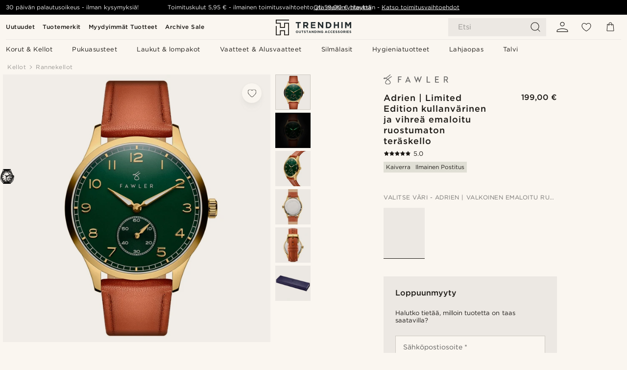

--- FILE ---
content_type: text/html; charset=utf-8
request_url: https://www.trendhim.fi/adrien-limited-edition-kullanvarinen-ja-vihrea-emaloitu-ruostumaton-teraskello-p.html
body_size: 83006
content:
<!DOCTYPE html><html lang="fi-FI"><head><meta charSet="utf-8" data-next-head=""/><meta content="width=device-width, initial-scale=1" name="viewport" data-next-head=""/><link href="//app.usercentrics.eu" rel="preconnect" data-next-head=""/><title data-next-head="">Adrien | Limited Edition kullanvärinen ja vihreä emaloitu ruostumaton teräskello | Varastossa! | Fawler</title><meta content="Osta Fawler - Adrien | Limited Edition kullanvärinen ja vihreä emaloitu ruostumaton teräskello vain 199,00 €. Osta Trendhimiltä ja saat 30 päivän palautusoikeuden. Pidämme huolta siitä, että saat erinomaisen asiakaskokemuksen." name="description" data-next-head=""/><meta content="index, follow" name="robots" data-next-head=""/><link href="https://www.trendhim.fi/adrien-limited-edition-kullanvarinen-ja-vihrea-emaloitu-ruostumaton-teraskello-p.html" rel="canonical" data-next-head=""/><meta content="Osta Fawler - Adrien | Limited Edition kullanvärinen ja vihreä emaloitu ruostumaton teräskello vain 199,00 €. Osta Trendhimiltä ja saat 30 päivän palautusoikeuden. Pidämme huolta siitä, että saat erinomaisen asiakaskokemuksen." property="og:description" data-next-head=""/><meta content="https://eu-images.contentstack.com/v3/assets/blt7dcd2cfbc90d45de/blt50c99c74f3328d61/63be7bc3e632f770ada8207b/2-1adrrien.jpg?format=pjpg&amp;auto=webp&amp;quality=75%2C90&amp;width=1200" property="og:image" data-next-head=""/><meta content="Trendhim" property="og:site_name" data-next-head=""/><meta content="Adrien | Limited Edition kullanvärinen ja vihreä emaloitu ruostumaton teräskello | Varastossa! | Fawler" property="og:title" data-next-head=""/><meta content="products" property="og:type" data-next-head=""/><meta content="https://www.trendhim.fi/adrien-limited-edition-kullanvarinen-ja-vihrea-emaloitu-ruostumaton-teraskello-p.html" property="og:url" data-next-head=""/><link href="https://www.trendhim.fi/adrien-limited-edition-kullanvarinen-ja-vihrea-emaloitu-ruostumaton-teraskello-p.html" hrefLang="fi-FI" rel="alternate" data-next-head=""/><link href="https://www.trendhim.it/adrien-orologio-in-acciaio-inossidabile-smaltato-color-oro-e-verde-in-edizione-limitata-p.html" hrefLang="it-IT" rel="alternate" data-next-head=""/><link href="https://www.trendhim.co.nz/adrien-limited-edition-gold-tone-green-enamel-stainless-steel-watch-p.html" hrefLang="en-NZ" rel="alternate" data-next-head=""/><link href="https://www.trendhim.hu/adrien-limitalt-kiadasu-arany-tonusu-rozsdamentes-acel-karora-zold-zomanccal-p.html" hrefLang="hu-HU" rel="alternate" data-next-head=""/><link href="https://www.trendhim.ch/adrien-limitierte-auflage-einer-goldfarbenen-edelstahluhr-mit-gruner-emaille-p.html" hrefLang="de-CH" rel="alternate" data-next-head=""/><link href="https://www.trendhim.at/adrien-limitierte-auflage-einer-goldfarbenen-edelstahluhr-mit-gruner-emaille-p.html" hrefLang="de-AT" rel="alternate" data-next-head=""/><link href="https://www.trendhim.ca/adrien-limited-edition-gold-tone-green-enamel-stainless-steel-watch-p.html" hrefLang="en-CA" rel="alternate" data-next-head=""/><link href="https://www.trendhim.pl/adrien-zlocisty-zegarek-ze-stali-nierdzewnej-z-zielona-emalia-edycja-limitowana-p.html" hrefLang="pl-PL" rel="alternate" data-next-head=""/><link href="https://www.trendhim.pt/adrien-relogio-em-aco-inoxidavel-dourado-e-esmalte-verde-de-edic-o-limitada-p.html" hrefLang="pt-PT" rel="alternate" data-next-head=""/><link href="https://www.trendhim.nl/adrien-limited-edition-goudkleurig-groen-emaillen-roestvrijstalen-horloge-p.html" hrefLang="nl-NL" rel="alternate" data-next-head=""/><link href="https://www.trendhim.com/adrien-limited-edition-gold-tone-green-enamel-stainless-steel-watch-p.html" hrefLang="en-US" rel="alternate" data-next-head=""/><link href="https://www.trendhim.ie/adrien-limited-edition-gold-tone-green-enamel-stainless-steel-watch-p.html" hrefLang="en-IE" rel="alternate" data-next-head=""/><link href="https://www.trendhim.dk/adrien-limited-edition-guldfarvet-gron-emalje-rustfri-stal-ur-p.html" hrefLang="da-DK" rel="alternate" data-next-head=""/><link href="https://www.trendhim.no/adrien-limited-edition-gulltonet-klokke-av-rustfritt-stal-med-gronn-emalje-p.html" hrefLang="nb-NO" rel="alternate" data-next-head=""/><link href="https://www.trendhim.be/fr/adrien-montre-en-acier-inoxydable-dore-et-email-vert-en-serie-limitee-p.html" hrefLang="fr-BE" rel="alternate" data-next-head=""/><link href="https://www.trendhim.de/adrien-limitierte-auflage-einer-goldfarbenen-edelstahluhr-mit-gruner-emaille-p.html" hrefLang="de-DE" rel="alternate" data-next-head=""/><link href="https://www.trendhim.lt/adrien-riboto-leidimo-auksines-spalvos-zalio-emalio-nerudijancio-plieno-laikrodis-p.html" hrefLang="lt-LT" rel="alternate" data-next-head=""/><link href="https://www.trendhim.sk/adrien-limitovana-edicia-hodinky-z-nehrdzavejucej-ocele-a-smaltu-v-zelenej-farbe-p.html" hrefLang="sk-SK" rel="alternate" data-next-head=""/><link href="https://www.trendhim.com/es/adrien-reloj-de-acero-inoxidable-y-esmalte-dorado-y-verde-de-edicion-limitada-p.html" hrefLang="es-US" rel="alternate" data-next-head=""/><link href="https://www.trendhim.ca/fr/adrien-montre-en-acier-inoxydable-dore-et-email-vert-en-serie-limitee-p.html" hrefLang="fr-CA" rel="alternate" data-next-head=""/><link href="https://www.trendhim.bg/adrien-zlatist-stomanen-chasovnik-s-s-zelen-emajl-limitirana-serija-p.html" hrefLang="bg-BG" rel="alternate" data-next-head=""/><link href="https://www.trendhim.hr/adrien-sat-zlatne-boje-sa-zelenim-emajlom-od-nehrdajuceg-celika-ograniceno-izdanje-p.html" hrefLang="hr-HR" rel="alternate" data-next-head=""/><link href="https://www.trendhim.ee/adrien-erivaljaanne-kullatooni-rohelise-emailiga-roostevabast-terasest-kaekell-p.html" hrefLang="et-EE" rel="alternate" data-next-head=""/><link href="https://www.trendhim.ch/fr/adrien-montre-en-acier-inoxydable-dore-et-email-vert-en-serie-limitee-p.html" hrefLang="fr-CH" rel="alternate" data-next-head=""/><link href="https://www.trendhim.ro/adrien-ceas-din-o-el-inoxidabil-auriu-cu-cadran-verde-emailat-edi-ie-limitata-p.html" hrefLang="ro-RO" rel="alternate" data-next-head=""/><link href="https://www.trendhim.si/adrien-omejena-izdaja-zlate-ure-iz-nerjavecega-jekla-z-zelenim-emajlom-p.html" hrefLang="sl-SI" rel="alternate" data-next-head=""/><link href="https://www.trendhim.es/adrien-reloj-de-acero-inoxidable-y-esmalte-dorado-y-verde-de-edicion-limitada-p.html" hrefLang="es-ES" rel="alternate" data-next-head=""/><link href="https://www.trendhim.com.au/adrien-limited-edition-gold-tone-green-enamel-stainless-steel-watch-p.html" hrefLang="en-AU" rel="alternate" data-next-head=""/><link href="https://www.trendhim.fr/adrien-montre-en-acier-inoxydable-dore-et-email-vert-en-serie-limitee-p.html" hrefLang="fr-FR" rel="alternate" data-next-head=""/><link href="https://www.trendhim.lv/adrien-nerusejosa-terauda-pulkstenis-zelta-un-zala-krasa-ierobezota-tiraza-p.html" hrefLang="lv-LV" rel="alternate" data-next-head=""/><link href="https://www.trendhim.gr/adrien-limited-edition-p.html" hrefLang="el-GR" rel="alternate" data-next-head=""/><link href="https://www.trendhim.be/adrien-limited-edition-goudkleurig-groen-emaillen-roestvrijstalen-horloge-p.html" hrefLang="nl-BE" rel="alternate" data-next-head=""/><link href="https://www.trendhim.sg/adrien-limited-edition-gold-tone-green-enamel-stainless-steel-watch-p.html" hrefLang="en-SG" rel="alternate" data-next-head=""/><link href="https://www.trendhim.cz/adrien-hodinky-limitovane-edice-z-nerezove-oceli-zlate-barvy-se-zelenym-smaltem-p.html" hrefLang="cs-CZ" rel="alternate" data-next-head=""/><link href="https://www.trendhim.co.uk/adrien-limited-edition-gold-tone-green-enamel-stainless-steel-watch-p.html" hrefLang="en-GB" rel="alternate" data-next-head=""/><link href="https://www.trendhim.se/adrien-limited-edition-guldfargad-klocka-i-rostfritt-stal-med-gron-emalj-p.html" hrefLang="sv-SE" rel="alternate" data-next-head=""/><link href="https://connect.facebook.net" rel="preconnect"/><link href="https://eu-images.contentstack.com" rel="preconnect"/><link href="https://googleads.g.doubleclick.net" rel="preconnect"/><link href="https://www.google.com" rel="preconnect"/><link href="https://www.google.dk" rel="preconnect"/><link href="https://www.googleadservices.com" rel="preconnect"/><link href="https://player.vimeo.com" rel="preconnect"/><link href="https://api2.amplitude.com" rel="preconnect"/><link href="https://eu-images.contentstack.com/v3/assets/blt7dcd2cfbc90d45de/bltebd2e677db91977b/68cbaa3ba06b0d01e5345b8a/favicon-16x16.png" rel="icon" sizes="16x16" type="image/png"/><link href="https://eu-images.contentstack.com/v3/assets/blt7dcd2cfbc90d45de/blt2b20f0d31bd75b2d/68cbaa3ba500fb23df8a0b0f/favicon-32x32.png" rel="icon" sizes="32x32" type="image/png"/><link href="https://eu-images.contentstack.com/v3/assets/blt7dcd2cfbc90d45de/blt5bab4510fa326b7c/68cbaa3b8424f7664270b1cf/favicon-96x96.png" rel="icon" sizes="96x96" type="image/png"/><link href="https://eu-images.contentstack.com/v3/assets/blt7dcd2cfbc90d45de/blt1ea1cfa791ffca2f/68cbaa3b4b81d3fed43426d9/apple-touch-icon.png" rel="apple-touch-icon" sizes="180x180"/><link href="https://eu-images.contentstack.com/v3/assets/blt7dcd2cfbc90d45de/blt886161eca2c1dcfb/68cbaa3bb798f803c7af4ff0/web-app-manifest-192x192.png" rel="icon" sizes="192x192"/><link data-next-font="size-adjust" rel="preconnect" href="/" crossorigin="anonymous"/><link rel="preload" href="/_next/static/css/5c2ce908072a96ae.css" as="style"/><link rel="preload" href="/_next/static/css/1d5cf30de230fdf0.css" as="style"/><link rel="preload" href="/_next/static/css/ffe8c4f3ef19a871.css" as="style"/><link rel="preload" href="/_next/static/css/dcf6d3f9c75470f5.css" as="style"/><link rel="preload" href="/_next/static/css/a321c0c5eba1f3b8.css" as="style"/><link rel="preload" href="/_next/static/css/ea42cb78d9948aa4.css" as="style"/><link rel="preload" href="/_next/static/css/8ec4dfbdb8a24dfc.css" as="style"/><link rel="preload" href="/_next/static/css/f614605a4ff1dfa7.css" as="style"/><link rel="preload" href="/_next/static/css/081b2028bebcd364.css" as="style"/><link rel="preload" href="/_next/static/css/70770c1009bd493d.css" as="style"/><link rel="preload" href="/_next/static/css/4f6307f34fc24e0e.css" as="style"/><link rel="preload" href="/_next/static/css/216b36859fc423f7.css" as="style"/><link rel="preload" href="/_next/static/css/30005812f55f8054.css" as="style"/><link as="font" crossorigin="anonymous" href="/static/fonts/gotham-basic/normal.woff" type="font/woff" data-next-head=""/><link as="font" crossorigin="anonymous" href="/static/fonts/gotham-basic/bold.woff" type="font/woff" data-next-head=""/><script type="text/javascript">dataLayer = [];</script><script type="text/javascript" data-next-head="">dataLayer.push({"HotjarSiteID":70023,"country":"FI","currencyRates":{"DKK":7.460823,"EUR":1,"USD":1.116439},"localCurrencyKey":"EUR","storeId":"6"});</script><script type="text/javascript" data-next-head="">dataLayer.push({"contentIds":"27602","pageType":"product","type":"product"});</script><script type="text/javascript" data-next-head="">
(function(w,d,s,l,i){w[l]=w[l]||[];w[l].push({'gtm.start':
new Date().getTime(),event:'gtm.js'});var f=d.getElementsByTagName(s)[0],
j=d.createElement(s),dl=l!='dataLayer'?'&l='+l:'';j.async=true;j.src=
'https://www.googletagmanager.com/gtm.js?id='+i+dl;f.parentNode.insertBefore(j,f);
})(window,document,'script','dataLayer','GTM-T9DSHJZ');
</script><script type="text/javascript" data-next-head="">
  (function() {
    function getCookie(c_name) {
      if (document.cookie.length > 0) {
        c_start = document.cookie.indexOf(c_name + "=");
        if (c_start != -1) {
          c_start = c_start + c_name.length + 1;
          c_end = document.cookie.indexOf(";", c_start);
          if (c_end == -1) c_end = document.cookie.length;
          return unescape(document.cookie.substring(c_start, c_end));
        }
      }
      return "";
    }
  
    var _user_id = '';
    var _session_id = getCookie('th_uid');
  
    var _sift = window._sift = window._sift || [];
    _sift.push(['_setAccount', '6d960fa9ea']);
    _sift.push(['_setUserId', _user_id]);
    _sift.push(['_setSessionId', _session_id]);
    _sift.push(['_trackPageview']);

    function ls() {
      var e = document.createElement('script');
      e.src = 'https://cdn.sift.com/s.js';
      document.body.appendChild(e);
    }
    if (window.attachEvent) {
      window.attachEvent('onload', ls);
    } else {
      window.addEventListener('load', ls, false);
    }
  })();
</script><svg aria-hidden="true" style="display:none" xmlns="http://www.w3.org/2000/svg"><symbol id="heart-filled" viewBox="0 0 512 473.13"><path d="M471.9 39c-24.5-25.14-59.3-39-98.1-39C321 0 280.3 23 256 66.53 231.7 23 191 0 138.2 0 99.4 0 64.6 13.86 40.1 39 14.2 65.61.5 104 .5 149.89c0 54 41.4 123.55 123 206.62a1296.29 1296.29 0 0 0 119.8 106.92l12.7 9.7 12.7-9.8a1264 1264 0 0 0 119.8-106.91c81.6-83.08 123-152.57 123-206.63 0-45.79-13.7-84.18-39.6-110.79z"></path></symbol><symbol id="heart" viewBox="0 0 512 473.13"><path d="M471.89 39c-24.45-25.14-59.3-39-98.12-39C321 0 280.26 23 256 66.49 231.74 23 191 0 138.23 0 99.41 0 64.56 13.84 40.11 39 14.2 65.62.5 104 .5 149.88c0 54 41.37 123.5 123 206.59a1269.13 1269.13 0 0 0 119.81 106.9l12.69 9.76 12.74-9.76a1269.13 1269.13 0 0 0 119.81-106.9c81.58-83.09 123-152.6 123-206.59 0-45.91-13.7-84.26-39.61-110.9zm-112.6 292.37c-41.24 42-83 77-103.29 93.48-20.34-16.46-62.05-51.44-103.29-93.48C79.25 256.49 40.42 193.73 40.42 149.88c0-69.7 37.48-113 97.81-113 37 0 64.52 15.33 81.74 45.57 12.88 22.62 15.69 46 16.07 49.74v2.46H276v-2.45c.38-3.71 3.19-27.12 16.07-49.74 17.22-30.23 44.72-45.57 81.74-45.57 60.33 0 97.81 43.29 97.81 113 0 43.85-38.83 106.61-112.29 181.49z"></path></symbol></svg><script type="text/javascript">
  if(!window.HTMLPictureElement || !('sizes' in document.createElement('img'))){
    document.createElement('picture');
    //generating the config array
    window.picturefillCFG = window.picturefillCFG || [];
    picturefillCFG.push([ "algorithm", "saveData" ]);

    var head = document.getElementsByTagName('head')[0];
    var js = document.createElement('script');
    js.src = '/static/js/picturefill.min.js';
    head.appendChild(js);
  }
</script><script type="text/javascript">
    var userAgent = window.navigator.userAgent
    var isSafari = userAgent.includes('Safari/')
    var requirePoly = userAgent.includes('Version/12') || userAgent.includes('Version/13') || userAgent.includes('Version/14')
    if(isSafari && requirePoly){
      var head = document.getElementsByTagName('head')[0];
      var js = document.createElement('script');
      js.src = '/static/js/smoothScrollFill.min.js';
      head.appendChild(js);
    }
</script><script type="text/javascript">
    var userAgent = window.navigator.userAgent
    var isSafari = userAgent.includes('Safari/')
    var requirePoly = userAgent.includes('Version/12') || userAgent.includes('Version/13') || userAgent.includes('Version/14')
    if(isSafari && requirePoly && typeof window !== 'undefined'){
      var head = document.getElementsByTagName('head')[0];
      var js = document.createElement('script');
      js.src = '/static/js/dialog-polyfill.min.js';
      head.appendChild(js);
      var css = document.createElement('link');
      css.src = '/static/styles/dialog-polyfill.css';
      css.type = 'text/css';
      css.rel = 'stylesheet';
      head.appendChild(css);
    }
</script><link rel="stylesheet" href="/_next/static/css/5c2ce908072a96ae.css" data-n-g=""/><link rel="stylesheet" href="/_next/static/css/1d5cf30de230fdf0.css" data-n-p=""/><link rel="stylesheet" href="/_next/static/css/ffe8c4f3ef19a871.css" data-n-p=""/><link rel="stylesheet" href="/_next/static/css/dcf6d3f9c75470f5.css" data-n-p=""/><link rel="stylesheet" href="/_next/static/css/a321c0c5eba1f3b8.css" data-n-p=""/><link rel="stylesheet" href="/_next/static/css/ea42cb78d9948aa4.css"/><link rel="stylesheet" href="/_next/static/css/8ec4dfbdb8a24dfc.css"/><link rel="stylesheet" href="/_next/static/css/f614605a4ff1dfa7.css"/><link rel="stylesheet" href="/_next/static/css/081b2028bebcd364.css"/><link rel="stylesheet" href="/_next/static/css/70770c1009bd493d.css"/><link rel="stylesheet" href="/_next/static/css/4f6307f34fc24e0e.css"/><link rel="stylesheet" href="/_next/static/css/216b36859fc423f7.css"/><link rel="stylesheet" href="/_next/static/css/30005812f55f8054.css"/><noscript data-n-css=""></noscript><script defer="" noModule="" src="/_next/static/chunks/polyfills-42372ed130431b0a.js"></script><script defer="" src="/_next/static/chunks/1956.c6eb69de45d07904.js"></script><script defer="" src="/_next/static/chunks/8959.10a4f7c625038729.js"></script><script defer="" src="/_next/static/chunks/3898.4012b546993b07c7.js"></script><script defer="" src="/_next/static/chunks/5400.c3ee1643af33ebe7.js"></script><script defer="" src="/_next/static/chunks/2979.9e815eaeb852149d.js"></script><script defer="" src="/_next/static/chunks/819.14add98e4af1af36.js"></script><script src="/_next/static/chunks/webpack-c3d844dba9bd4ddd.js" defer=""></script><script src="/_next/static/chunks/framework-7c1e01c5ddfc578c.js" defer=""></script><script src="/_next/static/chunks/main-78e15da3bc713aee.js" defer=""></script><script src="/_next/static/chunks/pages/_app-4f30cd7b73fb9568.js" defer=""></script><script src="/_next/static/chunks/6922-2a09d48a1a84f2fb.js" defer=""></script><script src="/_next/static/chunks/4698-cfb11e7f64992645.js" defer=""></script><script src="/_next/static/chunks/6563-1c0adda892e6be0a.js" defer=""></script><script src="/_next/static/chunks/4008-c6614d15cec98cbd.js" defer=""></script><script src="/_next/static/chunks/2709-87ea1ab34490b5b9.js" defer=""></script><script src="/_next/static/chunks/6065-33373c9d5bf37138.js" defer=""></script><script src="/_next/static/chunks/1065-dc5d2c4d8cf6538a.js" defer=""></script><script src="/_next/static/chunks/pages/products/%5B...slug%5D-c41bc88dce0eb3f4.js" defer=""></script><script src="/_next/static/31OLHC4HzpfMZCffZbb5y/_buildManifest.js" defer=""></script><script src="/_next/static/31OLHC4HzpfMZCffZbb5y/_ssgManifest.js" defer=""></script></head><body class="preload"><noscript>
<iframe src="https://www.googletagmanager.com/ns.html?id=GTM-T9DSHJZ"
height="0" width="0" style="display:none;visibility:hidden"></iframe>
</noscript><link rel="preload" as="image" imageSrcSet="https://eu-images.contentstack.com/v3/assets/blt7dcd2cfbc90d45de/blt59296545a01439bf/trendhim-logo-with-text-v2.svg?format=pjpg&amp;auto=webp&amp;quality=75%2C90&amp;width=140, https://eu-images.contentstack.com/v3/assets/blt7dcd2cfbc90d45de/blt59296545a01439bf/trendhim-logo-with-text-v2.svg?format=pjpg&amp;auto=webp&amp;quality=75%2C90&amp;width=280 2x"/><link rel="preload" as="image" imageSrcSet="https://eu-images.contentstack.com/v3/assets/blt7dcd2cfbc90d45de/blt50c99c74f3328d61/63be7bc3e632f770ada8207b/2-1adrrien.jpg?format=pjpg&amp;auto=webp&amp;quality=75%2C90&amp;width=16 16w, https://eu-images.contentstack.com/v3/assets/blt7dcd2cfbc90d45de/blt50c99c74f3328d61/63be7bc3e632f770ada8207b/2-1adrrien.jpg?format=pjpg&amp;auto=webp&amp;quality=75%2C90&amp;width=32 32w, https://eu-images.contentstack.com/v3/assets/blt7dcd2cfbc90d45de/blt50c99c74f3328d61/63be7bc3e632f770ada8207b/2-1adrrien.jpg?format=pjpg&amp;auto=webp&amp;quality=75%2C90&amp;width=48 48w, https://eu-images.contentstack.com/v3/assets/blt7dcd2cfbc90d45de/blt50c99c74f3328d61/63be7bc3e632f770ada8207b/2-1adrrien.jpg?format=pjpg&amp;auto=webp&amp;quality=75%2C90&amp;width=64 64w, https://eu-images.contentstack.com/v3/assets/blt7dcd2cfbc90d45de/blt50c99c74f3328d61/63be7bc3e632f770ada8207b/2-1adrrien.jpg?format=pjpg&amp;auto=webp&amp;quality=75%2C90&amp;width=96 96w, https://eu-images.contentstack.com/v3/assets/blt7dcd2cfbc90d45de/blt50c99c74f3328d61/63be7bc3e632f770ada8207b/2-1adrrien.jpg?format=pjpg&amp;auto=webp&amp;quality=75%2C90&amp;width=128 128w, https://eu-images.contentstack.com/v3/assets/blt7dcd2cfbc90d45de/blt50c99c74f3328d61/63be7bc3e632f770ada8207b/2-1adrrien.jpg?format=pjpg&amp;auto=webp&amp;quality=75%2C90&amp;width=256 256w, https://eu-images.contentstack.com/v3/assets/blt7dcd2cfbc90d45de/blt50c99c74f3328d61/63be7bc3e632f770ada8207b/2-1adrrien.jpg?format=pjpg&amp;auto=webp&amp;quality=75%2C90&amp;width=384 384w, https://eu-images.contentstack.com/v3/assets/blt7dcd2cfbc90d45de/blt50c99c74f3328d61/63be7bc3e632f770ada8207b/2-1adrrien.jpg?format=pjpg&amp;auto=webp&amp;quality=75%2C90&amp;width=640 640w, https://eu-images.contentstack.com/v3/assets/blt7dcd2cfbc90d45de/blt50c99c74f3328d61/63be7bc3e632f770ada8207b/2-1adrrien.jpg?format=pjpg&amp;auto=webp&amp;quality=75%2C90&amp;width=750 750w, https://eu-images.contentstack.com/v3/assets/blt7dcd2cfbc90d45de/blt50c99c74f3328d61/63be7bc3e632f770ada8207b/2-1adrrien.jpg?format=pjpg&amp;auto=webp&amp;quality=75%2C90&amp;width=828 828w, https://eu-images.contentstack.com/v3/assets/blt7dcd2cfbc90d45de/blt50c99c74f3328d61/63be7bc3e632f770ada8207b/2-1adrrien.jpg?format=pjpg&amp;auto=webp&amp;quality=75%2C90&amp;width=1080 1080w, https://eu-images.contentstack.com/v3/assets/blt7dcd2cfbc90d45de/blt50c99c74f3328d61/63be7bc3e632f770ada8207b/2-1adrrien.jpg?format=pjpg&amp;auto=webp&amp;quality=75%2C90&amp;width=1200 1200w, https://eu-images.contentstack.com/v3/assets/blt7dcd2cfbc90d45de/blt50c99c74f3328d61/63be7bc3e632f770ada8207b/2-1adrrien.jpg?format=pjpg&amp;auto=webp&amp;quality=75%2C90&amp;width=1920 1920w, https://eu-images.contentstack.com/v3/assets/blt7dcd2cfbc90d45de/blt50c99c74f3328d61/63be7bc3e632f770ada8207b/2-1adrrien.jpg?format=pjpg&amp;auto=webp&amp;quality=75%2C90&amp;width=2048 2048w, https://eu-images.contentstack.com/v3/assets/blt7dcd2cfbc90d45de/blt50c99c74f3328d61/63be7bc3e632f770ada8207b/2-1adrrien.jpg?format=pjpg&amp;auto=webp&amp;quality=75%2C90&amp;width=3840 3840w" imageSizes="(min-width: 0px) 535px, (min-width: 900px) 445px, (min-width: 1024px) 590px, 590px"/><link rel="preload" as="image" href="https://eu-images.contentstack.com/v3/assets/blt7dcd2cfbc90d45de/blt6f005894ccb9f5c0/62155a348e4d0461c7a003be/brand-logo-669.svg"/><link rel="preload" as="image" imageSrcSet="https://eu-images.contentstack.com/v3/assets/blt7dcd2cfbc90d45de/blt50c99c74f3328d61/63be7bc3e632f770ada8207b/2-1adrrien.jpg?format=pjpg&amp;auto=webp&amp;quality=75%2C90&amp;width=16 16w, https://eu-images.contentstack.com/v3/assets/blt7dcd2cfbc90d45de/blt50c99c74f3328d61/63be7bc3e632f770ada8207b/2-1adrrien.jpg?format=pjpg&amp;auto=webp&amp;quality=75%2C90&amp;width=32 32w, https://eu-images.contentstack.com/v3/assets/blt7dcd2cfbc90d45de/blt50c99c74f3328d61/63be7bc3e632f770ada8207b/2-1adrrien.jpg?format=pjpg&amp;auto=webp&amp;quality=75%2C90&amp;width=48 48w, https://eu-images.contentstack.com/v3/assets/blt7dcd2cfbc90d45de/blt50c99c74f3328d61/63be7bc3e632f770ada8207b/2-1adrrien.jpg?format=pjpg&amp;auto=webp&amp;quality=75%2C90&amp;width=64 64w, https://eu-images.contentstack.com/v3/assets/blt7dcd2cfbc90d45de/blt50c99c74f3328d61/63be7bc3e632f770ada8207b/2-1adrrien.jpg?format=pjpg&amp;auto=webp&amp;quality=75%2C90&amp;width=96 96w, https://eu-images.contentstack.com/v3/assets/blt7dcd2cfbc90d45de/blt50c99c74f3328d61/63be7bc3e632f770ada8207b/2-1adrrien.jpg?format=pjpg&amp;auto=webp&amp;quality=75%2C90&amp;width=128 128w, https://eu-images.contentstack.com/v3/assets/blt7dcd2cfbc90d45de/blt50c99c74f3328d61/63be7bc3e632f770ada8207b/2-1adrrien.jpg?format=pjpg&amp;auto=webp&amp;quality=75%2C90&amp;width=256 256w, https://eu-images.contentstack.com/v3/assets/blt7dcd2cfbc90d45de/blt50c99c74f3328d61/63be7bc3e632f770ada8207b/2-1adrrien.jpg?format=pjpg&amp;auto=webp&amp;quality=75%2C90&amp;width=384 384w, https://eu-images.contentstack.com/v3/assets/blt7dcd2cfbc90d45de/blt50c99c74f3328d61/63be7bc3e632f770ada8207b/2-1adrrien.jpg?format=pjpg&amp;auto=webp&amp;quality=75%2C90&amp;width=640 640w, https://eu-images.contentstack.com/v3/assets/blt7dcd2cfbc90d45de/blt50c99c74f3328d61/63be7bc3e632f770ada8207b/2-1adrrien.jpg?format=pjpg&amp;auto=webp&amp;quality=75%2C90&amp;width=750 750w, https://eu-images.contentstack.com/v3/assets/blt7dcd2cfbc90d45de/blt50c99c74f3328d61/63be7bc3e632f770ada8207b/2-1adrrien.jpg?format=pjpg&amp;auto=webp&amp;quality=75%2C90&amp;width=828 828w, https://eu-images.contentstack.com/v3/assets/blt7dcd2cfbc90d45de/blt50c99c74f3328d61/63be7bc3e632f770ada8207b/2-1adrrien.jpg?format=pjpg&amp;auto=webp&amp;quality=75%2C90&amp;width=1080 1080w, https://eu-images.contentstack.com/v3/assets/blt7dcd2cfbc90d45de/blt50c99c74f3328d61/63be7bc3e632f770ada8207b/2-1adrrien.jpg?format=pjpg&amp;auto=webp&amp;quality=75%2C90&amp;width=1200 1200w, https://eu-images.contentstack.com/v3/assets/blt7dcd2cfbc90d45de/blt50c99c74f3328d61/63be7bc3e632f770ada8207b/2-1adrrien.jpg?format=pjpg&amp;auto=webp&amp;quality=75%2C90&amp;width=1920 1920w, https://eu-images.contentstack.com/v3/assets/blt7dcd2cfbc90d45de/blt50c99c74f3328d61/63be7bc3e632f770ada8207b/2-1adrrien.jpg?format=pjpg&amp;auto=webp&amp;quality=75%2C90&amp;width=2048 2048w, https://eu-images.contentstack.com/v3/assets/blt7dcd2cfbc90d45de/blt50c99c74f3328d61/63be7bc3e632f770ada8207b/2-1adrrien.jpg?format=pjpg&amp;auto=webp&amp;quality=75%2C90&amp;width=3840 3840w" imageSizes="72px"/><link rel="preload" as="image" imageSrcSet="https://eu-images.contentstack.com/v3/assets/blt7dcd2cfbc90d45de/blt3478fcd6d19b58e2/63be7bcad8549809e86b8219/2-5adrrien.jpg?format=pjpg&amp;auto=webp&amp;quality=75%2C90&amp;width=16 16w, https://eu-images.contentstack.com/v3/assets/blt7dcd2cfbc90d45de/blt3478fcd6d19b58e2/63be7bcad8549809e86b8219/2-5adrrien.jpg?format=pjpg&amp;auto=webp&amp;quality=75%2C90&amp;width=32 32w, https://eu-images.contentstack.com/v3/assets/blt7dcd2cfbc90d45de/blt3478fcd6d19b58e2/63be7bcad8549809e86b8219/2-5adrrien.jpg?format=pjpg&amp;auto=webp&amp;quality=75%2C90&amp;width=48 48w, https://eu-images.contentstack.com/v3/assets/blt7dcd2cfbc90d45de/blt3478fcd6d19b58e2/63be7bcad8549809e86b8219/2-5adrrien.jpg?format=pjpg&amp;auto=webp&amp;quality=75%2C90&amp;width=64 64w, https://eu-images.contentstack.com/v3/assets/blt7dcd2cfbc90d45de/blt3478fcd6d19b58e2/63be7bcad8549809e86b8219/2-5adrrien.jpg?format=pjpg&amp;auto=webp&amp;quality=75%2C90&amp;width=96 96w, https://eu-images.contentstack.com/v3/assets/blt7dcd2cfbc90d45de/blt3478fcd6d19b58e2/63be7bcad8549809e86b8219/2-5adrrien.jpg?format=pjpg&amp;auto=webp&amp;quality=75%2C90&amp;width=128 128w, https://eu-images.contentstack.com/v3/assets/blt7dcd2cfbc90d45de/blt3478fcd6d19b58e2/63be7bcad8549809e86b8219/2-5adrrien.jpg?format=pjpg&amp;auto=webp&amp;quality=75%2C90&amp;width=256 256w, https://eu-images.contentstack.com/v3/assets/blt7dcd2cfbc90d45de/blt3478fcd6d19b58e2/63be7bcad8549809e86b8219/2-5adrrien.jpg?format=pjpg&amp;auto=webp&amp;quality=75%2C90&amp;width=384 384w, https://eu-images.contentstack.com/v3/assets/blt7dcd2cfbc90d45de/blt3478fcd6d19b58e2/63be7bcad8549809e86b8219/2-5adrrien.jpg?format=pjpg&amp;auto=webp&amp;quality=75%2C90&amp;width=640 640w, https://eu-images.contentstack.com/v3/assets/blt7dcd2cfbc90d45de/blt3478fcd6d19b58e2/63be7bcad8549809e86b8219/2-5adrrien.jpg?format=pjpg&amp;auto=webp&amp;quality=75%2C90&amp;width=750 750w, https://eu-images.contentstack.com/v3/assets/blt7dcd2cfbc90d45de/blt3478fcd6d19b58e2/63be7bcad8549809e86b8219/2-5adrrien.jpg?format=pjpg&amp;auto=webp&amp;quality=75%2C90&amp;width=828 828w, https://eu-images.contentstack.com/v3/assets/blt7dcd2cfbc90d45de/blt3478fcd6d19b58e2/63be7bcad8549809e86b8219/2-5adrrien.jpg?format=pjpg&amp;auto=webp&amp;quality=75%2C90&amp;width=1080 1080w, https://eu-images.contentstack.com/v3/assets/blt7dcd2cfbc90d45de/blt3478fcd6d19b58e2/63be7bcad8549809e86b8219/2-5adrrien.jpg?format=pjpg&amp;auto=webp&amp;quality=75%2C90&amp;width=1200 1200w, https://eu-images.contentstack.com/v3/assets/blt7dcd2cfbc90d45de/blt3478fcd6d19b58e2/63be7bcad8549809e86b8219/2-5adrrien.jpg?format=pjpg&amp;auto=webp&amp;quality=75%2C90&amp;width=1920 1920w, https://eu-images.contentstack.com/v3/assets/blt7dcd2cfbc90d45de/blt3478fcd6d19b58e2/63be7bcad8549809e86b8219/2-5adrrien.jpg?format=pjpg&amp;auto=webp&amp;quality=75%2C90&amp;width=2048 2048w, https://eu-images.contentstack.com/v3/assets/blt7dcd2cfbc90d45de/blt3478fcd6d19b58e2/63be7bcad8549809e86b8219/2-5adrrien.jpg?format=pjpg&amp;auto=webp&amp;quality=75%2C90&amp;width=3840 3840w" imageSizes="72px"/><link rel="preload" as="image" imageSrcSet="https://eu-images.contentstack.com/v3/assets/blt7dcd2cfbc90d45de/blt9bf9d173786bf8d2/63be7bc596e63c1c2988dda3/2-2adrrien.jpg?format=pjpg&amp;auto=webp&amp;quality=75%2C90&amp;width=16 16w, https://eu-images.contentstack.com/v3/assets/blt7dcd2cfbc90d45de/blt9bf9d173786bf8d2/63be7bc596e63c1c2988dda3/2-2adrrien.jpg?format=pjpg&amp;auto=webp&amp;quality=75%2C90&amp;width=32 32w, https://eu-images.contentstack.com/v3/assets/blt7dcd2cfbc90d45de/blt9bf9d173786bf8d2/63be7bc596e63c1c2988dda3/2-2adrrien.jpg?format=pjpg&amp;auto=webp&amp;quality=75%2C90&amp;width=48 48w, https://eu-images.contentstack.com/v3/assets/blt7dcd2cfbc90d45de/blt9bf9d173786bf8d2/63be7bc596e63c1c2988dda3/2-2adrrien.jpg?format=pjpg&amp;auto=webp&amp;quality=75%2C90&amp;width=64 64w, https://eu-images.contentstack.com/v3/assets/blt7dcd2cfbc90d45de/blt9bf9d173786bf8d2/63be7bc596e63c1c2988dda3/2-2adrrien.jpg?format=pjpg&amp;auto=webp&amp;quality=75%2C90&amp;width=96 96w, https://eu-images.contentstack.com/v3/assets/blt7dcd2cfbc90d45de/blt9bf9d173786bf8d2/63be7bc596e63c1c2988dda3/2-2adrrien.jpg?format=pjpg&amp;auto=webp&amp;quality=75%2C90&amp;width=128 128w, https://eu-images.contentstack.com/v3/assets/blt7dcd2cfbc90d45de/blt9bf9d173786bf8d2/63be7bc596e63c1c2988dda3/2-2adrrien.jpg?format=pjpg&amp;auto=webp&amp;quality=75%2C90&amp;width=256 256w, https://eu-images.contentstack.com/v3/assets/blt7dcd2cfbc90d45de/blt9bf9d173786bf8d2/63be7bc596e63c1c2988dda3/2-2adrrien.jpg?format=pjpg&amp;auto=webp&amp;quality=75%2C90&amp;width=384 384w, https://eu-images.contentstack.com/v3/assets/blt7dcd2cfbc90d45de/blt9bf9d173786bf8d2/63be7bc596e63c1c2988dda3/2-2adrrien.jpg?format=pjpg&amp;auto=webp&amp;quality=75%2C90&amp;width=640 640w, https://eu-images.contentstack.com/v3/assets/blt7dcd2cfbc90d45de/blt9bf9d173786bf8d2/63be7bc596e63c1c2988dda3/2-2adrrien.jpg?format=pjpg&amp;auto=webp&amp;quality=75%2C90&amp;width=750 750w, https://eu-images.contentstack.com/v3/assets/blt7dcd2cfbc90d45de/blt9bf9d173786bf8d2/63be7bc596e63c1c2988dda3/2-2adrrien.jpg?format=pjpg&amp;auto=webp&amp;quality=75%2C90&amp;width=828 828w, https://eu-images.contentstack.com/v3/assets/blt7dcd2cfbc90d45de/blt9bf9d173786bf8d2/63be7bc596e63c1c2988dda3/2-2adrrien.jpg?format=pjpg&amp;auto=webp&amp;quality=75%2C90&amp;width=1080 1080w, https://eu-images.contentstack.com/v3/assets/blt7dcd2cfbc90d45de/blt9bf9d173786bf8d2/63be7bc596e63c1c2988dda3/2-2adrrien.jpg?format=pjpg&amp;auto=webp&amp;quality=75%2C90&amp;width=1200 1200w, https://eu-images.contentstack.com/v3/assets/blt7dcd2cfbc90d45de/blt9bf9d173786bf8d2/63be7bc596e63c1c2988dda3/2-2adrrien.jpg?format=pjpg&amp;auto=webp&amp;quality=75%2C90&amp;width=1920 1920w, https://eu-images.contentstack.com/v3/assets/blt7dcd2cfbc90d45de/blt9bf9d173786bf8d2/63be7bc596e63c1c2988dda3/2-2adrrien.jpg?format=pjpg&amp;auto=webp&amp;quality=75%2C90&amp;width=2048 2048w, https://eu-images.contentstack.com/v3/assets/blt7dcd2cfbc90d45de/blt9bf9d173786bf8d2/63be7bc596e63c1c2988dda3/2-2adrrien.jpg?format=pjpg&amp;auto=webp&amp;quality=75%2C90&amp;width=3840 3840w" imageSizes="72px"/><link rel="preload" as="image" imageSrcSet="https://eu-images.contentstack.com/v3/assets/blt7dcd2cfbc90d45de/blt71541c462ab5998f/63be7bc12b6b72633ca12fa1/2-3adrrien.jpg?format=pjpg&amp;auto=webp&amp;quality=75%2C90&amp;width=16 16w, https://eu-images.contentstack.com/v3/assets/blt7dcd2cfbc90d45de/blt71541c462ab5998f/63be7bc12b6b72633ca12fa1/2-3adrrien.jpg?format=pjpg&amp;auto=webp&amp;quality=75%2C90&amp;width=32 32w, https://eu-images.contentstack.com/v3/assets/blt7dcd2cfbc90d45de/blt71541c462ab5998f/63be7bc12b6b72633ca12fa1/2-3adrrien.jpg?format=pjpg&amp;auto=webp&amp;quality=75%2C90&amp;width=48 48w, https://eu-images.contentstack.com/v3/assets/blt7dcd2cfbc90d45de/blt71541c462ab5998f/63be7bc12b6b72633ca12fa1/2-3adrrien.jpg?format=pjpg&amp;auto=webp&amp;quality=75%2C90&amp;width=64 64w, https://eu-images.contentstack.com/v3/assets/blt7dcd2cfbc90d45de/blt71541c462ab5998f/63be7bc12b6b72633ca12fa1/2-3adrrien.jpg?format=pjpg&amp;auto=webp&amp;quality=75%2C90&amp;width=96 96w, https://eu-images.contentstack.com/v3/assets/blt7dcd2cfbc90d45de/blt71541c462ab5998f/63be7bc12b6b72633ca12fa1/2-3adrrien.jpg?format=pjpg&amp;auto=webp&amp;quality=75%2C90&amp;width=128 128w, https://eu-images.contentstack.com/v3/assets/blt7dcd2cfbc90d45de/blt71541c462ab5998f/63be7bc12b6b72633ca12fa1/2-3adrrien.jpg?format=pjpg&amp;auto=webp&amp;quality=75%2C90&amp;width=256 256w, https://eu-images.contentstack.com/v3/assets/blt7dcd2cfbc90d45de/blt71541c462ab5998f/63be7bc12b6b72633ca12fa1/2-3adrrien.jpg?format=pjpg&amp;auto=webp&amp;quality=75%2C90&amp;width=384 384w, https://eu-images.contentstack.com/v3/assets/blt7dcd2cfbc90d45de/blt71541c462ab5998f/63be7bc12b6b72633ca12fa1/2-3adrrien.jpg?format=pjpg&amp;auto=webp&amp;quality=75%2C90&amp;width=640 640w, https://eu-images.contentstack.com/v3/assets/blt7dcd2cfbc90d45de/blt71541c462ab5998f/63be7bc12b6b72633ca12fa1/2-3adrrien.jpg?format=pjpg&amp;auto=webp&amp;quality=75%2C90&amp;width=750 750w, https://eu-images.contentstack.com/v3/assets/blt7dcd2cfbc90d45de/blt71541c462ab5998f/63be7bc12b6b72633ca12fa1/2-3adrrien.jpg?format=pjpg&amp;auto=webp&amp;quality=75%2C90&amp;width=828 828w, https://eu-images.contentstack.com/v3/assets/blt7dcd2cfbc90d45de/blt71541c462ab5998f/63be7bc12b6b72633ca12fa1/2-3adrrien.jpg?format=pjpg&amp;auto=webp&amp;quality=75%2C90&amp;width=1080 1080w, https://eu-images.contentstack.com/v3/assets/blt7dcd2cfbc90d45de/blt71541c462ab5998f/63be7bc12b6b72633ca12fa1/2-3adrrien.jpg?format=pjpg&amp;auto=webp&amp;quality=75%2C90&amp;width=1200 1200w, https://eu-images.contentstack.com/v3/assets/blt7dcd2cfbc90d45de/blt71541c462ab5998f/63be7bc12b6b72633ca12fa1/2-3adrrien.jpg?format=pjpg&amp;auto=webp&amp;quality=75%2C90&amp;width=1920 1920w, https://eu-images.contentstack.com/v3/assets/blt7dcd2cfbc90d45de/blt71541c462ab5998f/63be7bc12b6b72633ca12fa1/2-3adrrien.jpg?format=pjpg&amp;auto=webp&amp;quality=75%2C90&amp;width=2048 2048w, https://eu-images.contentstack.com/v3/assets/blt7dcd2cfbc90d45de/blt71541c462ab5998f/63be7bc12b6b72633ca12fa1/2-3adrrien.jpg?format=pjpg&amp;auto=webp&amp;quality=75%2C90&amp;width=3840 3840w" imageSizes="72px"/><link rel="preload" as="image" imageSrcSet="https://eu-images.contentstack.com/v3/assets/blt7dcd2cfbc90d45de/blt40f15fc7a6cda863/63be7bc8d7d8a36aa2c45cc5/2-4adrrien.jpg?format=pjpg&amp;auto=webp&amp;quality=75%2C90&amp;width=16 16w, https://eu-images.contentstack.com/v3/assets/blt7dcd2cfbc90d45de/blt40f15fc7a6cda863/63be7bc8d7d8a36aa2c45cc5/2-4adrrien.jpg?format=pjpg&amp;auto=webp&amp;quality=75%2C90&amp;width=32 32w, https://eu-images.contentstack.com/v3/assets/blt7dcd2cfbc90d45de/blt40f15fc7a6cda863/63be7bc8d7d8a36aa2c45cc5/2-4adrrien.jpg?format=pjpg&amp;auto=webp&amp;quality=75%2C90&amp;width=48 48w, https://eu-images.contentstack.com/v3/assets/blt7dcd2cfbc90d45de/blt40f15fc7a6cda863/63be7bc8d7d8a36aa2c45cc5/2-4adrrien.jpg?format=pjpg&amp;auto=webp&amp;quality=75%2C90&amp;width=64 64w, https://eu-images.contentstack.com/v3/assets/blt7dcd2cfbc90d45de/blt40f15fc7a6cda863/63be7bc8d7d8a36aa2c45cc5/2-4adrrien.jpg?format=pjpg&amp;auto=webp&amp;quality=75%2C90&amp;width=96 96w, https://eu-images.contentstack.com/v3/assets/blt7dcd2cfbc90d45de/blt40f15fc7a6cda863/63be7bc8d7d8a36aa2c45cc5/2-4adrrien.jpg?format=pjpg&amp;auto=webp&amp;quality=75%2C90&amp;width=128 128w, https://eu-images.contentstack.com/v3/assets/blt7dcd2cfbc90d45de/blt40f15fc7a6cda863/63be7bc8d7d8a36aa2c45cc5/2-4adrrien.jpg?format=pjpg&amp;auto=webp&amp;quality=75%2C90&amp;width=256 256w, https://eu-images.contentstack.com/v3/assets/blt7dcd2cfbc90d45de/blt40f15fc7a6cda863/63be7bc8d7d8a36aa2c45cc5/2-4adrrien.jpg?format=pjpg&amp;auto=webp&amp;quality=75%2C90&amp;width=384 384w, https://eu-images.contentstack.com/v3/assets/blt7dcd2cfbc90d45de/blt40f15fc7a6cda863/63be7bc8d7d8a36aa2c45cc5/2-4adrrien.jpg?format=pjpg&amp;auto=webp&amp;quality=75%2C90&amp;width=640 640w, https://eu-images.contentstack.com/v3/assets/blt7dcd2cfbc90d45de/blt40f15fc7a6cda863/63be7bc8d7d8a36aa2c45cc5/2-4adrrien.jpg?format=pjpg&amp;auto=webp&amp;quality=75%2C90&amp;width=750 750w, https://eu-images.contentstack.com/v3/assets/blt7dcd2cfbc90d45de/blt40f15fc7a6cda863/63be7bc8d7d8a36aa2c45cc5/2-4adrrien.jpg?format=pjpg&amp;auto=webp&amp;quality=75%2C90&amp;width=828 828w, https://eu-images.contentstack.com/v3/assets/blt7dcd2cfbc90d45de/blt40f15fc7a6cda863/63be7bc8d7d8a36aa2c45cc5/2-4adrrien.jpg?format=pjpg&amp;auto=webp&amp;quality=75%2C90&amp;width=1080 1080w, https://eu-images.contentstack.com/v3/assets/blt7dcd2cfbc90d45de/blt40f15fc7a6cda863/63be7bc8d7d8a36aa2c45cc5/2-4adrrien.jpg?format=pjpg&amp;auto=webp&amp;quality=75%2C90&amp;width=1200 1200w, https://eu-images.contentstack.com/v3/assets/blt7dcd2cfbc90d45de/blt40f15fc7a6cda863/63be7bc8d7d8a36aa2c45cc5/2-4adrrien.jpg?format=pjpg&amp;auto=webp&amp;quality=75%2C90&amp;width=1920 1920w, https://eu-images.contentstack.com/v3/assets/blt7dcd2cfbc90d45de/blt40f15fc7a6cda863/63be7bc8d7d8a36aa2c45cc5/2-4adrrien.jpg?format=pjpg&amp;auto=webp&amp;quality=75%2C90&amp;width=2048 2048w, https://eu-images.contentstack.com/v3/assets/blt7dcd2cfbc90d45de/blt40f15fc7a6cda863/63be7bc8d7d8a36aa2c45cc5/2-4adrrien.jpg?format=pjpg&amp;auto=webp&amp;quality=75%2C90&amp;width=3840 3840w" imageSizes="72px"/><link rel="preload" as="image" imageSrcSet="https://eu-images.contentstack.com/v3/assets/blt7dcd2cfbc90d45de/blt10eda62e56c734d6/63be7bcc4a900165f28bcf51/fw-watchbox-2adrrien_4.jpg?format=pjpg&amp;auto=webp&amp;quality=75%2C90&amp;width=16 16w, https://eu-images.contentstack.com/v3/assets/blt7dcd2cfbc90d45de/blt10eda62e56c734d6/63be7bcc4a900165f28bcf51/fw-watchbox-2adrrien_4.jpg?format=pjpg&amp;auto=webp&amp;quality=75%2C90&amp;width=32 32w, https://eu-images.contentstack.com/v3/assets/blt7dcd2cfbc90d45de/blt10eda62e56c734d6/63be7bcc4a900165f28bcf51/fw-watchbox-2adrrien_4.jpg?format=pjpg&amp;auto=webp&amp;quality=75%2C90&amp;width=48 48w, https://eu-images.contentstack.com/v3/assets/blt7dcd2cfbc90d45de/blt10eda62e56c734d6/63be7bcc4a900165f28bcf51/fw-watchbox-2adrrien_4.jpg?format=pjpg&amp;auto=webp&amp;quality=75%2C90&amp;width=64 64w, https://eu-images.contentstack.com/v3/assets/blt7dcd2cfbc90d45de/blt10eda62e56c734d6/63be7bcc4a900165f28bcf51/fw-watchbox-2adrrien_4.jpg?format=pjpg&amp;auto=webp&amp;quality=75%2C90&amp;width=96 96w, https://eu-images.contentstack.com/v3/assets/blt7dcd2cfbc90d45de/blt10eda62e56c734d6/63be7bcc4a900165f28bcf51/fw-watchbox-2adrrien_4.jpg?format=pjpg&amp;auto=webp&amp;quality=75%2C90&amp;width=128 128w, https://eu-images.contentstack.com/v3/assets/blt7dcd2cfbc90d45de/blt10eda62e56c734d6/63be7bcc4a900165f28bcf51/fw-watchbox-2adrrien_4.jpg?format=pjpg&amp;auto=webp&amp;quality=75%2C90&amp;width=256 256w, https://eu-images.contentstack.com/v3/assets/blt7dcd2cfbc90d45de/blt10eda62e56c734d6/63be7bcc4a900165f28bcf51/fw-watchbox-2adrrien_4.jpg?format=pjpg&amp;auto=webp&amp;quality=75%2C90&amp;width=384 384w, https://eu-images.contentstack.com/v3/assets/blt7dcd2cfbc90d45de/blt10eda62e56c734d6/63be7bcc4a900165f28bcf51/fw-watchbox-2adrrien_4.jpg?format=pjpg&amp;auto=webp&amp;quality=75%2C90&amp;width=640 640w, https://eu-images.contentstack.com/v3/assets/blt7dcd2cfbc90d45de/blt10eda62e56c734d6/63be7bcc4a900165f28bcf51/fw-watchbox-2adrrien_4.jpg?format=pjpg&amp;auto=webp&amp;quality=75%2C90&amp;width=750 750w, https://eu-images.contentstack.com/v3/assets/blt7dcd2cfbc90d45de/blt10eda62e56c734d6/63be7bcc4a900165f28bcf51/fw-watchbox-2adrrien_4.jpg?format=pjpg&amp;auto=webp&amp;quality=75%2C90&amp;width=828 828w, https://eu-images.contentstack.com/v3/assets/blt7dcd2cfbc90d45de/blt10eda62e56c734d6/63be7bcc4a900165f28bcf51/fw-watchbox-2adrrien_4.jpg?format=pjpg&amp;auto=webp&amp;quality=75%2C90&amp;width=1080 1080w, https://eu-images.contentstack.com/v3/assets/blt7dcd2cfbc90d45de/blt10eda62e56c734d6/63be7bcc4a900165f28bcf51/fw-watchbox-2adrrien_4.jpg?format=pjpg&amp;auto=webp&amp;quality=75%2C90&amp;width=1200 1200w, https://eu-images.contentstack.com/v3/assets/blt7dcd2cfbc90d45de/blt10eda62e56c734d6/63be7bcc4a900165f28bcf51/fw-watchbox-2adrrien_4.jpg?format=pjpg&amp;auto=webp&amp;quality=75%2C90&amp;width=1920 1920w, https://eu-images.contentstack.com/v3/assets/blt7dcd2cfbc90d45de/blt10eda62e56c734d6/63be7bcc4a900165f28bcf51/fw-watchbox-2adrrien_4.jpg?format=pjpg&amp;auto=webp&amp;quality=75%2C90&amp;width=2048 2048w, https://eu-images.contentstack.com/v3/assets/blt7dcd2cfbc90d45de/blt10eda62e56c734d6/63be7bcc4a900165f28bcf51/fw-watchbox-2adrrien_4.jpg?format=pjpg&amp;auto=webp&amp;quality=75%2C90&amp;width=3840 3840w" imageSizes="72px"/><link rel="preload" as="image" href="https://eu-images.contentstack.com/v3/assets/blt7dcd2cfbc90d45de/blt23d9dd3c14625159/69088c6df094e7284d67680b/clockworks_analog_v2.svg"/><script async="" src="https://www.googletagmanager.com/gtag/js?id=AW-962428909" type="text/javascript"></script><link rel="preload" as="image" href="https://eu-images.contentstack.com/v3/assets/blt7dcd2cfbc90d45de/bltb2a5c5ead7b5a21f/69088c6e732c85fd84e99ab3/crystals_front_domed_global.svg"/><link rel="preload" as="image" href="https://eu-images.contentstack.com/v3/assets/blt7dcd2cfbc90d45de/blt7396b6b6734d8599/69088c6d7c34e858e89b3aed/atm_50m.svg"/><link rel="preload" as="image" imageSrcSet="https://eu-images.contentstack.com/v3/assets/blt7dcd2cfbc90d45de/blt59296545a01439bf/trendhim-logo-with-text-v2.svg?format=pjpg&amp;auto=webp&amp;quality=75%2C90&amp;width=180, https://eu-images.contentstack.com/v3/assets/blt7dcd2cfbc90d45de/blt59296545a01439bf/trendhim-logo-with-text-v2.svg?format=pjpg&amp;auto=webp&amp;quality=75%2C90&amp;width=360 2x"/><link rel="preload" as="image" href="https://eu-images.contentstack.com/v3/assets/blt7dcd2cfbc90d45de/blt59296545a01439bf/trendhim-logo-with-text-v2.svg"/><link rel="preload" as="image" href="https://eu-images.contentstack.com/v3/assets/blt7dcd2cfbc90d45de/blta7d1a64ce1fc084c/668660fa1c5f77105cc6e724/icon_mobilepay.svg"/><link rel="preload" as="image" href="https://eu-images.contentstack.com/v3/assets/blt7dcd2cfbc90d45de/blt41c745ba9f8fd7cf/668660faea2a35352c723d67/icon_generic_banking.svg"/><link rel="preload" as="image" href="https://eu-images.contentstack.com/v3/assets/blt7dcd2cfbc90d45de/bltda30e99946ea877c/668660fa7ce3eb295a0cf4f2/icon_visa.svg"/><link rel="preload" as="image" href="https://eu-images.contentstack.com/v3/assets/blt7dcd2cfbc90d45de/bltd5daf813e18b8a06/668660fa6b429c947c8ac929/icon_mc.svg"/><link rel="preload" as="image" href="https://eu-images.contentstack.com/v3/assets/blt7dcd2cfbc90d45de/blt2d440ad9e287d222/668660faa06ddc5a93f56ceb/icon_maestro.svg"/><link rel="preload" as="image" href="https://eu-images.contentstack.com/v3/assets/blt7dcd2cfbc90d45de/bltbde95eed45dbd577/668660fa0e57714e440619aa/icon_applepay.svg"/><link rel="preload" as="image" href="https://eu-images.contentstack.com/v3/assets/blt7dcd2cfbc90d45de/blt79bcb85e1d337835/668660fa0860b429f3d2c799/icon_walley.svg"/><link rel="preload" as="image" href="https://eu-images.contentstack.com/v3/assets/blt7dcd2cfbc90d45de/blte693036c9d00ce5b/668660fa732a20222fd7ff9a/icon_klarna_v2.svg"/><link rel="preload" as="image" href="https://eu-images.contentstack.com/v3/assets/blt7dcd2cfbc90d45de/blt9f2680e2b6d8b065/668660fa732a202ec0d7ff96/icon_paypal.svg"/><link rel="preload" as="image" href="https://eu-images.contentstack.com/v3/assets/blt7dcd2cfbc90d45de/blt21221b9f76ed2cf8/671f702b36b52abaff554f41/icon_trustly.svg"/><div id="__next"><script type="text/javascript">
function gtag(){dataLayer.push(arguments);}
gtag('consent', 'default', {
  ad_storage: 'denied',
  ad_user_data: 'denied',
  ad_personalization: 'denied',
  analytics_storage: 'denied',
  wait_for_update: 2000
});
gtag('js', new Date());
gtag('config', 'AW-962428909');
window.thGA4ID = 'G-M9WSC5GJ0Z';
if (window.thGA4ID) {
  gtag('config', 'G-M9WSC5GJ0Z');
}
</script><div class="NativeModal_dialogWrapper__L7ZXQ NativeModal_withBackdrop__I_sbc"><dialog class="ClubModal_clubModal__bNPgL NativeModal_modal__MXhsA fixed modal NativeModal_right__c0vkI NativeModal_cofDesignV1__hvl9x"></dialog></div><div class="header_shadow__cjQIv"></div><div class="header_header__SG9pE"><div><header class="header" style="display:flex;flex-direction:column;z-index:2;position:relative"><div class="MainHeader_mainHeaderWrapper__UJgDJ"><div class="MainHeader_mainHeader__4tNjM MainHeader_topNavV2__1WmvJ"><nav class="Menu_topmenu__hxMqd MainHeader_topmenu__8X4_c"><ul><li><a data-mp-link="true" class="anchor" href="https://www.trendhim.fi/new-arrivals">Uutuudet</a></li><li><a data-mp-link="true" class="anchor" href="https://www.trendhim.fi/brands">Tuotemerkit</a></li><li><a data-mp-link="true" class="anchor" href="https://www.trendhim.fi/bestsellers">Myydyimmät Tuotteet</a></li><li><a data-mp-link="true" class="anchor" href="https://www.trendhim.fi/archive-sale/c361">Archive Sale</a></li></ul></nav><div class="MainHeader_logo__JmC0U"><a data-mp-link="true" class="logo" href="https://www.trendhim.fi/"><img alt="Trendhim" src="https://eu-images.contentstack.com/v3/assets/blt7dcd2cfbc90d45de/blt59296545a01439bf/trendhim-logo-with-text-v2.svg?format=pjpg&amp;auto=webp&amp;quality=75%2C90&amp;width=280" srcSet="https://eu-images.contentstack.com/v3/assets/blt7dcd2cfbc90d45de/blt59296545a01439bf/trendhim-logo-with-text-v2.svg?format=pjpg&amp;auto=webp&amp;quality=75%2C90&amp;width=140, https://eu-images.contentstack.com/v3/assets/blt7dcd2cfbc90d45de/blt59296545a01439bf/trendhim-logo-with-text-v2.svg?format=pjpg&amp;auto=webp&amp;quality=75%2C90&amp;width=280 2x"/></a></div><div class="MainHeader_language__h_rI3"></div><div class="MainHeader_search__K6bk7"><button aria-label="Etsi" class="MainHeader_mobileSearch__Cb1dO" type="button"><span>Etsi</span><svg width="24" height="24" viewBox="0 0 24 24" fill="#1C1915"><path fill-rule="evenodd" clip-rule="evenodd" d="M11 2.5a8.5 8.5 0 1 0 5.646 14.854L21 21.707l.707-.707-4.353-4.354A8.5 8.5 0 0 0 11 2.5ZM3.5 11a7.5 7.5 0 1 1 15 0 7.5 7.5 0 0 1-15 0Z"></path></svg></button><div class="NativeModal_dialogWrapper__L7ZXQ NativeModal_withBackdrop__I_sbc"><dialog class="MainHeader_searchDialog___HIeU NativeModal_modal__MXhsA fixed modal NativeModal_right__c0vkI NativeModal_cofDesignV1__hvl9x"></dialog></div></div><a data-mp-link="true" class="MainHeader_profile__LXu1b" href="https://www.trendhim.fi/account/overview"><svg width="20" height="18" viewBox="0 0 20 18" fill="none"><path d="M10 7.903c-1.053 0-1.954-.362-2.704-1.087-.75-.725-1.124-1.596-1.124-2.614 0-1.018.375-1.89 1.124-2.615C8.046.862 8.947.5 10 .5c1.053 0 1.954.362 2.704 1.087.75.725 1.124 1.597 1.124 2.615 0 1.018-.374 1.889-1.124 2.614-.75.725-1.651 1.087-2.704 1.087ZM.5 17.5v-1.782c0-.503.16-.977.479-1.423a3.21 3.21 0 0 1 1.293-1.045c1.3-.594 2.594-1.04 3.882-1.337A17.07 17.07 0 0 1 10 11.468c1.276 0 2.558.148 3.846.445 1.288.297 2.582.743 3.882 1.337.543.251.974.6 1.293 1.045.32.446.479.92.479 1.423V17.5H.5Zm.993-.96h17.015v-.822c0-.32-.113-.623-.337-.909-.225-.285-.538-.53-.94-.736a18.29 18.29 0 0 0-3.533-1.217 16.187 16.187 0 0 0-7.396 0c-1.221.286-2.399.691-3.533 1.217-.402.205-.715.45-.94.736-.224.286-.336.589-.336.909v.822ZM10 6.944c.78 0 1.447-.269 2.003-.806.555-.537.833-1.182.833-1.936s-.278-1.4-.833-1.937A2.778 2.778 0 0 0 10 1.46c-.78 0-1.447.268-2.003.805-.555.537-.833 1.183-.833 1.937s.278 1.4.833 1.936A2.778 2.778 0 0 0 10 6.944Z" fill="#1C1915"></path></svg></a><div class="MainHeader_wish__5zLJ6"><a data-mp-link="true" aria-label="Toivelista" class="icon" href="https://www.trendhim.fi/account/wishlist"><svg width="24" height="24" viewBox="0 0 24 24" fill="none"><path fill-rule="evenodd" clip-rule="evenodd" d="M4.527 6.431C3.855 7.308 3.5 8.511 3.5 9.767c0 1.303.512 2.596 1.323 3.822.81 1.225 1.9 2.354 3.006 3.32A29.001 29.001 0 0 0 12 19.923a24.537 24.537 0 0 0 1.13-.71c.832-.55 1.938-1.34 3.041-2.304 1.105-.966 2.195-2.095 3.006-3.32.811-1.226 1.323-2.519 1.323-3.822 0-1.256-.352-2.46-1.022-3.336C18.818 5.568 17.838 5 16.5 5c-1.352 0-2.367.561-3.055 1.134a5.549 5.549 0 0 0-.962 1.041 2.551 2.551 0 0 0-.055.083l-.426.71-.43-.708v-.002l-.01-.015a4.424 4.424 0 0 0-.235-.32 5.607 5.607 0 0 0-.776-.789C9.86 5.561 8.845 5 7.5 5c-1.331 0-2.312.568-2.973 1.431ZM12 20.5l-.243.437-.002-.001-.006-.003-.02-.012a11.262 11.262 0 0 1-.373-.218 30.013 30.013 0 0 1-4.185-3.04c-1.145-1-2.305-2.196-3.182-3.522C3.113 12.817 2.5 11.333 2.5 9.767c0-1.429.401-2.859 1.233-3.944C4.575 4.724 5.843 4 7.5 4c1.642 0 2.877.69 3.69 1.366.34.283.61.566.809.8.198-.234.466-.517.806-.8C13.617 4.689 14.852 4 16.5 4c1.662 0 2.932.724 3.772 1.823.83 1.086 1.228 2.516 1.228 3.944 0 1.566-.613 3.05-1.49 4.374-.876 1.326-2.036 2.521-3.181 3.521a30.015 30.015 0 0 1-4.557 3.259l-.016.009c-.002 0-.004.002-.005.003l-.006.003-.002.001L12 20.5Zm0 0 .243.437-.243.135-.243-.135L12 20.5Z" fill="#1C1915"></path></svg></a></div><div class="MainHeader_cart__sNQGl"><button aria-label="Ostoskori" class="MainHeader_icon__26yFA" type="button"><svg width="24" height="24" viewBox="0 0 24 24" fill="none"><path d="M9 9V6a3 3 0 1 1 6 0v3M6 7h12l1 13H5L6 7Z" stroke="#1C1915" stroke-linecap="square"></path></svg></button></div><div class="MainHeader_line__hcbk_"></div><div class="MainHeader_menu__Wmha_"><nav><div class="Menu_menu__AmlLk Menu_topNavV2__NlniT"><button aria-label="Valikko" class="Menu_burgerButton__7KSsf Menu_withClub___t7uz" type="button"><svg width="24" height="24" viewBox="0 0 24 24" fill="none"><path d="M2.5 5.5h19v1h-19v-1ZM21.5 17.5h-19v1h19v-1ZM21.5 11.5h-19v1h19v-1Z" fill="#1C1915"></path></svg></button><div class="Menu_mainMenu__1wNMp modal"><button class="Menu_close__M74wJ" type="button"> <svg viewBox="0 0 307.2 307.2"><path d="M307.2 24.136 283.064 0 153.6 129.469 24.136 0 0 24.136 129.464 153.6 0 283.064 24.136 307.2 153.6 177.736 283.064 307.2l24.136-24.136L177.736 153.6z"></path></svg></button><nav class="Menu_topmenu__hxMqd Menu_topmenu__hxMqd"><ul><li><a data-mp-link="true" class="anchor" href="https://www.trendhim.fi/new-arrivals">Uutuudet</a></li><li><a data-mp-link="true" class="anchor" href="https://www.trendhim.fi/brands">Tuotemerkit</a></li><li><a data-mp-link="true" class="anchor" href="https://www.trendhim.fi/bestsellers">Myydyimmät Tuotteet</a></li><li><a data-mp-link="true" class="anchor" href="https://www.trendhim.fi/archive-sale/c361">Archive Sale</a></li></ul></nav><a data-mp-link="true" class="Menu_menuItem__aag1D Menu_rootItem__HlRfP anchor" href="https://www.trendhim.fi/lp/2258/korut"><p>Korut &amp; Kellot</p><svg viewBox="0 0 478.448 478.448"><path d="m131.659 0-31.165 32.035 213.31 207.197-213.31 207.141 31.156 32.075 246.304-239.216z"></path></svg></a><a data-mp-link="true" class="Menu_menuItem__aag1D Menu_rootItem__HlRfP anchor" href="https://www.trendhim.fi/lp/2259/pukuasusteet"><p>Pukuasusteet</p><svg viewBox="0 0 478.448 478.448"><path d="m131.659 0-31.165 32.035 213.31 207.197-213.31 207.141 31.156 32.075 246.304-239.216z"></path></svg></a><a data-mp-link="true" class="Menu_menuItem__aag1D Menu_rootItem__HlRfP anchor" href="https://www.trendhim.fi/lp/2260/laukut-ja-lompakot"><p>Laukut &amp; lompakot</p><svg viewBox="0 0 478.448 478.448"><path d="m131.659 0-31.165 32.035 213.31 207.197-213.31 207.141 31.156 32.075 246.304-239.216z"></path></svg></a><a data-mp-link="true" class="Menu_menuItem__aag1D Menu_rootItem__HlRfP anchor" href="https://www.trendhim.fi/lp/2261/vaatteet-ja-alusvaatteet"><p>Vaatteet &amp; Alusvaatteet</p><svg viewBox="0 0 478.448 478.448"><path d="m131.659 0-31.165 32.035 213.31 207.197-213.31 207.141 31.156 32.075 246.304-239.216z"></path></svg></a><a data-mp-link="true" class="Menu_menuItem__aag1D Menu_rootItem__HlRfP anchor" href="https://www.trendhim.fi/lp/2262/silmalasit"><p>Silmälasit</p><svg viewBox="0 0 478.448 478.448"><path d="m131.659 0-31.165 32.035 213.31 207.197-213.31 207.141 31.156 32.075 246.304-239.216z"></path></svg></a><a data-mp-link="true" class="Menu_menuItem__aag1D Menu_rootItem__HlRfP anchor" href="https://www.trendhim.fi/lp/2263/hygieniatuotteet"><p>Hygieniatuotteet</p><svg viewBox="0 0 478.448 478.448"><path d="m131.659 0-31.165 32.035 213.31 207.197-213.31 207.141 31.156 32.075 246.304-239.216z"></path></svg></a><a data-mp-link="true" class="Menu_menuItem__aag1D Menu_rootItem__HlRfP anchor" href="https://www.trendhim.fi/lp/2264/gift-guide"><p>Lahjaopas</p><svg viewBox="0 0 478.448 478.448"><path d="m131.659 0-31.165 32.035 213.31 207.197-213.31 207.141 31.156 32.075 246.304-239.216z"></path></svg></a><a data-mp-link="true" class="Menu_menuItem__aag1D Menu_rootItem__HlRfP anchor" href="https://www.trendhim.fi/lp/2358/mens-winter-essentials"><p>Talvi</p><svg viewBox="0 0 478.448 478.448"><path d="m131.659 0-31.165 32.035 213.31 207.197-213.31 207.141 31.156 32.075 246.304-239.216z"></path></svg></a><div class="Menu_footer__mA1Ga"><div class="ClubSignUpBanner_clubSignUpBanner__Sk4AP Menu_inMobileMenuFooter__5LTAS"><span class="ClubSignUpBanner_text__LpJJP"><svg width="122" height="15" viewBox="0 0 122 15" fill="#FAF6F0"><path d="M4.716 14V3.452H.72V1.4h10.224v2.052H6.948V14H4.716Zm7.023 0V4.496h2.178v2.142c.594-1.422 1.692-2.394 3.366-2.322V6.62h-.126c-1.908 0-3.24 1.242-3.24 3.762V14H11.74Zm11.475.216c-2.754 0-4.878-1.998-4.878-4.968 0-2.718 1.926-4.95 4.644-4.95 3.024 0 4.554 2.376 4.554 5.112 0 .144-.018.504-.036.612h-6.984c.234 1.548 1.332 2.412 2.736 2.412 1.062 0 1.818-.396 2.574-1.134l1.278 1.134c-.9 1.08-2.142 1.782-3.888 1.782Zm-2.718-5.634h4.878c-.144-1.404-.972-2.502-2.412-2.502-1.332 0-2.268 1.026-2.466 2.502ZM29.722 14V4.496h2.177v1.476c.612-.9 1.495-1.674 2.97-1.674 2.142 0 3.385 1.44 3.385 3.654V14h-2.178V8.6c0-1.476-.739-2.322-2.035-2.322-1.26 0-2.141.882-2.141 2.358V14h-2.178Zm15.086.198c-2.232 0-4.41-1.782-4.41-4.968 0-3.15 2.142-4.932 4.41-4.932 1.566 0 2.556.792 3.24 1.674V.86h2.178V14h-2.178v-1.584c-.702.99-1.692 1.782-3.24 1.782Zm.522-1.89c1.458 0 2.754-1.224 2.754-3.078 0-1.836-1.296-3.042-2.754-3.042-1.494 0-2.736 1.152-2.736 3.078 0 1.836 1.26 3.042 2.736 3.042ZM52.942 14V.86h2.178v5.112c.612-.9 1.494-1.674 2.97-1.674 2.142 0 3.384 1.44 3.384 3.654V14h-2.178V8.6c0-1.476-.738-2.322-2.034-2.322-1.26 0-2.142.882-2.142 2.358V14h-2.178ZM64.14 3.038V.968h2.34v2.07h-2.34ZM64.23 14V4.496h2.178V14H64.23Zm5.025 0V4.496h2.178v1.44c.612-.846 1.44-1.638 2.898-1.638 1.368 0 2.322.666 2.826 1.674.774-1.008 1.782-1.674 3.222-1.674 2.07 0 3.33 1.314 3.33 3.636V14H81.53V8.6c0-1.512-.702-2.322-1.926-2.322-1.188 0-2.034.828-2.034 2.358V14h-2.178V8.582c0-1.476-.72-2.304-1.926-2.304s-2.034.9-2.034 2.376V14h-2.178Zm22.251-.63c.78 0 1.536-.18 2.268-.54.732-.372 1.494-.978 2.286-1.818l.54.414c-.78.912-1.596 1.602-2.448 2.07-.84.456-1.86.684-3.06.684h-.018c-.984 0-1.848-.228-2.592-.684-.744-.468-1.326-1.116-1.746-1.944-.408-.828-.612-1.776-.612-2.844 0-1.032.186-1.974.558-2.826a6.633 6.633 0 0 1 1.53-2.196 7.012 7.012 0 0 1 2.232-1.422 7.106 7.106 0 0 1 2.664-.504c.576 0 1.092.072 1.548.216a4.87 4.87 0 0 1 1.368.684l.486-.72h.63a18 18 0 0 0-.054 1.782c.024.564.06 1.128.108 1.692l-.63.18c-.132-.66-.336-1.194-.612-1.602-.264-.408-.57-.72-.918-.936a2.841 2.841 0 0 0-1.062-.45 4.754 4.754 0 0 0-1.044-.126c-.768 0-1.464.15-2.088.45a4.67 4.67 0 0 0-1.62 1.296c-.444.552-.786 1.212-1.026 1.98s-.36 1.614-.36 2.538c0 .936.132 1.752.396 2.448.264.684.666 1.218 1.206 1.602.552.384 1.242.576 2.07.576Zm10.359-1.26.558.306c-.3.648-.624 1.104-.972 1.368a1.788 1.788 0 0 1-1.134.396c-.492 0-.87-.168-1.134-.504-.264-.348-.342-.906-.234-1.674l1.476-10.422-.09-.09h-1.332l.09-.63c.468 0 .912-.006 1.332-.018.432-.012.888-.036 1.368-.072l.09.09-1.602 11.394c-.048.372-.036.654.036.846.072.18.192.27.36.27.204 0 .402-.114.594-.342.204-.24.402-.546.594-.918Zm10.112 0 .558.306c-.3.648-.624 1.104-.972 1.368a1.788 1.788 0 0 1-1.134.396c-.408 0-.744-.12-1.008-.36-.252-.24-.384-.624-.396-1.152-.24.408-.576.762-1.008 1.062-.432.3-.966.45-1.602.45-.756 0-1.32-.234-1.692-.702-.36-.468-.486-1.086-.378-1.854l.702-5.184-.09-.09h-1.332l.09-.63c.468 0 .912-.006 1.332-.018.432-.012.888-.036 1.368-.072l.09.09-.81 5.94c-.036.276-.03.546.018.81.06.264.18.48.36.648.18.168.426.252.738.252.624 0 1.164-.312 1.62-.936.468-.636.78-1.488.936-2.556l.504-3.438-.09-.09h-1.332l.09-.63c.468 0 .912-.006 1.332-.018.432-.012.888-.036 1.368-.072l.09.09-.936 6.534c-.048.372-.036.654.036.846.072.18.192.27.36.27.204 0 .402-.114.594-.342.204-.24.402-.546.594-.918Zm1.81 1.89 1.746-12.42-.09-.09h-1.332l.09-.63c.468 0 .912-.006 1.332-.018.432-.012.888-.036 1.368-.072l.09.09-.846 6.048a3.126 3.126 0 0 1 1.098-.99c.456-.252.96-.378 1.512-.378.588 0 1.098.144 1.53.432.432.276.768.684 1.008 1.224.252.528.378 1.176.378 1.944 0 .732-.108 1.41-.324 2.034a5.09 5.09 0 0 1-.9 1.602 4.222 4.222 0 0 1-1.278 1.044c-.468.24-.966.36-1.494.36-.324 0-.648-.06-.972-.18a2.213 2.213 0 0 1-.846-.54c-.252-.264-.45-.618-.594-1.062L114.417 14h-.63Zm1.8-3.348c0 .924.18 1.608.54 2.052.36.444.816.666 1.368.666.576 0 1.062-.204 1.458-.612.396-.42.69-.96.882-1.62.204-.66.306-1.356.306-2.088 0-.9-.15-1.572-.45-2.016-.288-.456-.714-.684-1.278-.684-.564 0-1.062.21-1.494.63-.42.408-.75.942-.99 1.602a6.192 6.192 0 0 0-.342 2.07Z" fill="inherit"></path></svg><p>Saat  <strong> 15% cashback-bonusta, ilmaisen </strong>  toimituksen* & eksklusiivisia  <strong> tarjouksia </strong>  | Se on  <strong> ilmaista </strong></p></span><div class="ClubSignUpBanner_buttons__1tkd5"><button class="ClubSignUpBanner_join__s8ZE_" type="button">LIITY</button><button class="ClubSignUpBanner_login__qIXpX" type="button">KIRJAUDU</button></div></div><a data-mp-link="true" class="Menu_link__5jJcw" href="https://www.trendhim.fi/account/benefits">TrendhimClub</a><a data-mp-link="true" class="Menu_link__5jJcw" href="https://www.trendhim.fi/articles">Artikkelit</a><a data-mp-link="true" class="Menu_link__5jJcw" href="https://www.trendhim.fi/collections">Mallistot</a><a data-mp-link="true" class="Menu_link__5jJcw" href="https://www.trendhim.fi/lp/2264/gift-guide">Lahjaopas</a><a data-mp-link="true" class="Menu_link__5jJcw" href="https://www.trendhim.fi/returns">Luo palautus</a><button class="Menu_action__fCI8w" type="button">Ota meihin yhteyttä</button><a data-mp-link="true" class="Menu_link__5jJcw" href="https://www.trendhim.fi/lp/2205/usein-kysytyt-kysymykset">Usein kysytyt kysymykset</a></div></div><div class="Menu_subMenu__0E3CY modal Menu_subMenuClub__AJ7iU"><div class="Menu_subMenuGrid__P6UVo"><button class="Menu_close__M74wJ" type="button"> <svg viewBox="0 0 307.2 307.2"><path d="M307.2 24.136 283.064 0 153.6 129.469 24.136 0 0 24.136 129.464 153.6 0 283.064 24.136 307.2 153.6 177.736 283.064 307.2l24.136-24.136L177.736 153.6z"></path></svg></button><div class="Menu_subHeader__RPWEN"><button class="Menu_back__B5_rI" type="button"><svg width="1706.667" height="1706.667" viewBox="0 0 1280 1280"><path d="M597.5 319.8c-180.9 175.8-329 319.9-329 320.2 0 1 657.7 639.5 658.9 639.8.7.1 14-12.9 29.6-29 15.7-16.1 34.5-35.4 41.8-42.9l13.3-13.7-285-276.8C570.3 765.2 442 640.3 442 640c0-.3 128.3-125.1 285-277.4l285.1-276.9-12.3-12.6c-6.8-6.9-25.6-26.2-41.7-42.9C941.9 13.6 928.2 0 927.6.1 927 .1 778.5 144 597.5 319.8z"></path></svg><p class="Menu_prevTitle__78RwV">Menu</p></button></div><a data-mp-link="true" class="Menu_viewAll__PzfYO Menu_menuItem__aag1D Menu_hide__Q_L6z anchor" href="https://www.trendhim.fi/lp/2258/korut"><p>Korut &amp; Kellot</p><svg viewBox="0 0 478.448 478.448"><path d="m131.659 0-31.165 32.035 213.31 207.197-213.31 207.141 31.156 32.075 246.304-239.216z"></path></svg></a><div class="Menu_hide__Q_L6z"><a data-mp-link="true" class="Menu_menuItem__aag1D anchor" href="https://www.trendhim.fi/rannekorut/c7"><p>Rannekorut</p><svg viewBox="0 0 478.448 478.448"><path d="m131.659 0-31.165 32.035 213.31 207.197-213.31 207.141 31.156 32.075 246.304-239.216z"></path></svg></a><span><div class="Menu_hide__Q_L6z"><a data-mp-link="true" class="Menu_menuItem__aag1D anchor" href="https://www.trendhim.fi/filters/kultaiset-rannekorut"><p>Kultaiset rannekorut</p><svg viewBox="0 0 478.448 478.448"><path d="m131.659 0-31.165 32.035 213.31 207.197-213.31 207.141 31.156 32.075 246.304-239.216z"></path></svg></a></div><div class="Menu_hide__Q_L6z"><a data-mp-link="true" class="Menu_menuItem__aag1D anchor" href="https://www.trendhim.fi/filters/hopeiset-rannekorut-miehille"><p>Hopeiset rannekorut</p><svg viewBox="0 0 478.448 478.448"><path d="m131.659 0-31.165 32.035 213.31 207.197-213.31 207.141 31.156 32.075 246.304-239.216z"></path></svg></a></div><div class="Menu_hide__Q_L6z"><a data-mp-link="true" class="Menu_menuItem__aag1D anchor" href="https://www.trendhim.fi/rannerenkaat/nahkarannekkeet/c16"><p>Nahkarannekorut</p><svg viewBox="0 0 478.448 478.448"><path d="m131.659 0-31.165 32.035 213.31 207.197-213.31 207.141 31.156 32.075 246.304-239.216z"></path></svg></a></div><div class="Menu_hide__Q_L6z"><a data-mp-link="true" class="Menu_menuItem__aag1D anchor" href="https://www.trendhim.fi/rannerenkaat/helmirannerenkaat/c18"><p>Helmirannekorut</p><svg viewBox="0 0 478.448 478.448"><path d="m131.659 0-31.165 32.035 213.31 207.197-213.31 207.141 31.156 32.075 246.304-239.216z"></path></svg></a></div><div class="Menu_hide__Q_L6z"><a data-mp-link="true" class="Menu_menuItem__aag1D anchor" href="https://www.trendhim.fi/rannerenkaat/terasrannerenkaat/c17"><p>Teräsrannekorut</p><svg viewBox="0 0 478.448 478.448"><path d="m131.659 0-31.165 32.035 213.31 207.197-213.31 207.141 31.156 32.075 246.304-239.216z"></path></svg></a></div><div class="Menu_hide__Q_L6z"><a data-mp-link="true" class="Menu_menuItem__aag1D anchor" href="https://www.trendhim.fi/rannerenkaat/avorannerenkaat/c237"><p>Avorannerenkaat</p><svg viewBox="0 0 478.448 478.448"><path d="m131.659 0-31.165 32.035 213.31 207.197-213.31 207.141 31.156 32.075 246.304-239.216z"></path></svg></a></div><div class="Menu_hide__Q_L6z"><a data-mp-link="true" class="Menu_menuItem__aag1D anchor" href="https://www.trendhim.fi/rannekorut/nyorirannekkeet/c360"><p>Nyörirannekkeet</p><svg viewBox="0 0 478.448 478.448"><path d="m131.659 0-31.165 32.035 213.31 207.197-213.31 207.141 31.156 32.075 246.304-239.216z"></path></svg></a></div><div class="Menu_hide__Q_L6z"><a data-mp-link="true" class="Menu_menuItem__aag1D anchor" href="https://www.trendhim.fi/rannerenkaat/ankkurirannekkeet/c222"><p>Ankkurirannekorut</p><svg viewBox="0 0 478.448 478.448"><path d="m131.659 0-31.165 32.035 213.31 207.197-213.31 207.141 31.156 32.075 246.304-239.216z"></path></svg></a></div><div class="Menu_hide__Q_L6z"></div><div class="Menu_hide__Q_L6z"><a data-mp-link="true" class="Menu_menuItem__aag1D anchor" href="https://www.trendhim.fi/rannekorut/rannerenkaat/c297"><p>Rannerenkaat</p><svg viewBox="0 0 478.448 478.448"><path d="m131.659 0-31.165 32.035 213.31 207.197-213.31 207.141 31.156 32.075 246.304-239.216z"></path></svg></a></div><div class="Menu_hide__Q_L6z"><a data-mp-link="true" class="Menu_menuItem__aag1D anchor" href="https://www.trendhim.fi/rannekorut/ketjurannekorut/c298"><p>Ketjurannekorut</p><svg viewBox="0 0 478.448 478.448"><path d="m131.659 0-31.165 32.035 213.31 207.197-213.31 207.141 31.156 32.075 246.304-239.216z"></path></svg></a></div><div class="Menu_hide__Q_L6z"></div><div class="Menu_hide__Q_L6z"></div><div class="Menu_hide__Q_L6z"></div><div class="Menu_hide__Q_L6z"></div><div class="Menu_hide__Q_L6z"></div><div class="Menu_hide__Q_L6z"></div></span></div><div class="Menu_hide__Q_L6z"><a data-mp-link="true" class="Menu_menuItem__aag1D anchor" href="https://www.trendhim.fi/kaulakorut/c6"><p>Kaulakorut</p><svg viewBox="0 0 478.448 478.448"><path d="m131.659 0-31.165 32.035 213.31 207.197-213.31 207.141 31.156 32.075 246.304-239.216z"></path></svg></a><span><div class="Menu_hide__Q_L6z"><a data-mp-link="true" class="Menu_menuItem__aag1D anchor" href="https://www.trendhim.fi/filters/kultaiset-kaulakorut-miehille"><p>Kultaiset Kaulakorut</p><svg viewBox="0 0 478.448 478.448"><path d="m131.659 0-31.165 32.035 213.31 207.197-213.31 207.141 31.156 32.075 246.304-239.216z"></path></svg></a></div><div class="Menu_hide__Q_L6z"><a data-mp-link="true" class="Menu_menuItem__aag1D anchor" href="https://www.trendhim.fi/filters/miesten-hopeiset-kaulakorut"><p>Hopeat Kaulakorut</p><svg viewBox="0 0 478.448 478.448"><path d="m131.659 0-31.165 32.035 213.31 207.197-213.31 207.141 31.156 32.075 246.304-239.216z"></path></svg></a></div><div class="Menu_hide__Q_L6z"><a data-mp-link="true" class="Menu_menuItem__aag1D anchor" href="https://www.trendhim.fi/kaulakorut/teraskaulakorut/c19"><p>Teräskaulakorut</p><svg viewBox="0 0 478.448 478.448"><path d="m131.659 0-31.165 32.035 213.31 207.197-213.31 207.141 31.156 32.075 246.304-239.216z"></path></svg></a></div><div class="Menu_hide__Q_L6z"><a data-mp-link="true" class="Menu_menuItem__aag1D anchor" href="https://www.trendhim.fi/kaulakorut/ketjukaulakorut/c277"><p>Ketjukaulakorut</p><svg viewBox="0 0 478.448 478.448"><path d="m131.659 0-31.165 32.035 213.31 207.197-213.31 207.141 31.156 32.075 246.304-239.216z"></path></svg></a></div><div class="Menu_hide__Q_L6z"><a data-mp-link="true" class="Menu_menuItem__aag1D anchor" href="https://www.trendhim.fi/kaulakorut/dogtag-kaulakorut/c113"><p>Tuntolevy-kaulakorut</p><svg viewBox="0 0 478.448 478.448"><path d="m131.659 0-31.165 32.035 213.31 207.197-213.31 207.141 31.156 32.075 246.304-239.216z"></path></svg></a></div><div class="Menu_hide__Q_L6z"><a data-mp-link="true" class="Menu_menuItem__aag1D anchor" href="https://www.trendhim.fi/kaulakorut/ristikaulakorut/c84"><p>Ristikaulakorut</p><svg viewBox="0 0 478.448 478.448"><path d="m131.659 0-31.165 32.035 213.31 207.197-213.31 207.141 31.156 32.075 246.304-239.216z"></path></svg></a></div><div class="Menu_hide__Q_L6z"><a data-mp-link="true" class="Menu_menuItem__aag1D anchor" href="https://www.trendhim.fi/kaulakorut/helmikaulakorut/c136"><p>Helmikaulakorut</p><svg viewBox="0 0 478.448 478.448"><path d="m131.659 0-31.165 32.035 213.31 207.197-213.31 207.141 31.156 32.075 246.304-239.216z"></path></svg></a></div><div class="Menu_hide__Q_L6z"></div><div class="Menu_hide__Q_L6z"></div><div class="Menu_hide__Q_L6z"></div><div class="Menu_hide__Q_L6z"></div><div class="Menu_hide__Q_L6z"><a data-mp-link="true" class="Menu_menuItem__aag1D anchor" href="https://www.trendhim.fi/kaulakorut/riipuskaulakorut/c299"><p>Riipuskaulakorut</p><svg viewBox="0 0 478.448 478.448"><path d="m131.659 0-31.165 32.035 213.31 207.197-213.31 207.141 31.156 32.075 246.304-239.216z"></path></svg></a></div><div class="Menu_hide__Q_L6z"></div><div class="Menu_hide__Q_L6z"></div><div class="Menu_hide__Q_L6z"></div></span></div><div class="Menu_hide__Q_L6z"><a data-mp-link="true" class="Menu_menuItem__aag1D anchor" href="https://www.trendhim.fi/kellot/c14"><p>Kellot</p><svg viewBox="0 0 478.448 478.448"><path d="m131.659 0-31.165 32.035 213.31 207.197-213.31 207.141 31.156 32.075 246.304-239.216z"></path></svg></a><span><div class="Menu_hide__Q_L6z"><a data-mp-link="true" class="Menu_menuItem__aag1D anchor" href="https://www.trendhim.fi/filters/miesten-kultakellot"><p>Kultaiset Kellot</p><svg viewBox="0 0 478.448 478.448"><path d="m131.659 0-31.165 32.035 213.31 207.197-213.31 207.141 31.156 32.075 246.304-239.216z"></path></svg></a></div><div class="Menu_hide__Q_L6z"><a data-mp-link="true" class="Menu_menuItem__aag1D anchor" href="https://www.trendhim.fi/filters/miesten-hopeakellot"><p>Hopeat Kellot</p><svg viewBox="0 0 478.448 478.448"><path d="m131.659 0-31.165 32.035 213.31 207.197-213.31 207.141 31.156 32.075 246.304-239.216z"></path></svg></a></div><div class="Menu_hide__Q_L6z"><a data-mp-link="true" class="Menu_menuItem__aag1D anchor" href="https://www.trendhim.fi/kellot/rannekellot/c88"><p>Rannekellot</p><svg viewBox="0 0 478.448 478.448"><path d="m131.659 0-31.165 32.035 213.31 207.197-213.31 207.141 31.156 32.075 246.304-239.216z"></path></svg></a></div><div class="Menu_hide__Q_L6z"><a data-mp-link="true" class="Menu_menuItem__aag1D anchor" href="https://www.trendhim.fi/kellot/digitaaliset-kellot/c276"><p>Digitaaliset kellot</p><svg viewBox="0 0 478.448 478.448"><path d="m131.659 0-31.165 32.035 213.31 207.197-213.31 207.141 31.156 32.075 246.304-239.216z"></path></svg></a></div><div class="Menu_hide__Q_L6z"><a data-mp-link="true" class="Menu_menuItem__aag1D anchor" href="https://www.trendhim.fi/kellot/taskukellot/c38"><p>Taskukellot</p><svg viewBox="0 0 478.448 478.448"><path d="m131.659 0-31.165 32.035 213.31 207.197-213.31 207.141 31.156 32.075 246.304-239.216z"></path></svg></a></div><div class="Menu_hide__Q_L6z"><a data-mp-link="true" class="Menu_menuItem__aag1D anchor" href="https://www.trendhim.fi/kellot/luurankokellot/c233"><p>Luurankokellot</p><svg viewBox="0 0 478.448 478.448"><path d="m131.659 0-31.165 32.035 213.31 207.197-213.31 207.141 31.156 32.075 246.304-239.216z"></path></svg></a></div><div class="Menu_hide__Q_L6z"><a data-mp-link="true" class="Menu_menuItem__aag1D anchor" href="https://www.trendhim.fi/kellot/automaattikellot/c300"><p>Automaattikellot</p><svg viewBox="0 0 478.448 478.448"><path d="m131.659 0-31.165 32.035 213.31 207.197-213.31 207.141 31.156 32.075 246.304-239.216z"></path></svg></a></div><div class="Menu_hide__Q_L6z"><a data-mp-link="true" class="Menu_menuItem__aag1D anchor" href="https://www.trendhim.fi/kellot/kvartsikellot/c335"><p>Kvartsikellot</p><svg viewBox="0 0 478.448 478.448"><path d="m131.659 0-31.165 32.035 213.31 207.197-213.31 207.141 31.156 32.075 246.304-239.216z"></path></svg></a></div><div class="Menu_hide__Q_L6z"></div><div class="Menu_hide__Q_L6z"><a data-mp-link="true" class="Menu_menuItem__aag1D anchor" href="https://www.trendhim.fi/kellot/kellolaatikko/c187"><p>Kellolaatikot</p><svg viewBox="0 0 478.448 478.448"><path d="m131.659 0-31.165 32.035 213.31 207.197-213.31 207.141 31.156 32.075 246.304-239.216z"></path></svg></a></div><div class="Menu_hide__Q_L6z"><a data-mp-link="true" class="Menu_menuItem__aag1D anchor" href="https://www.trendhim.fi/kellot/kellon-rannekkeet/c198"><p>Kellon rannekkeet</p><svg viewBox="0 0 478.448 478.448"><path d="m131.659 0-31.165 32.035 213.31 207.197-213.31 207.141 31.156 32.075 246.304-239.216z"></path></svg></a></div><div class="Menu_hide__Q_L6z"></div><div class="Menu_hide__Q_L6z"></div><div class="Menu_hide__Q_L6z"></div><div class="Menu_hide__Q_L6z"></div><div class="Menu_hide__Q_L6z"></div><div class="Menu_hide__Q_L6z"></div><div class="Menu_hide__Q_L6z"></div></span></div><div class="Menu_hide__Q_L6z"><a data-mp-link="true" class="Menu_menuItem__aag1D anchor" href="https://www.trendhim.fi/sormukset/c10"><p>Sormukset</p><svg viewBox="0 0 478.448 478.448"><path d="m131.659 0-31.165 32.035 213.31 207.197-213.31 207.141 31.156 32.075 246.304-239.216z"></path></svg></a><span><div class="Menu_hide__Q_L6z"><a data-mp-link="true" class="Menu_menuItem__aag1D anchor" href="https://www.trendhim.fi/filters/miesten-kultasormukset"><p>Kultasormukset</p><svg viewBox="0 0 478.448 478.448"><path d="m131.659 0-31.165 32.035 213.31 207.197-213.31 207.141 31.156 32.075 246.304-239.216z"></path></svg></a></div><div class="Menu_hide__Q_L6z"><a data-mp-link="true" class="Menu_menuItem__aag1D anchor" href="https://www.trendhim.fi/filters/miesten-hopeasormukset"><p>Hopeasormukset</p><svg viewBox="0 0 478.448 478.448"><path d="m131.659 0-31.165 32.035 213.31 207.197-213.31 207.141 31.156 32.075 246.304-239.216z"></path></svg></a></div><div class="Menu_hide__Q_L6z"><a data-mp-link="true" class="Menu_menuItem__aag1D anchor" href="https://www.trendhim.fi/sormukset/terassormukset/c22"><p>Terässormukset</p><svg viewBox="0 0 478.448 478.448"><path d="m131.659 0-31.165 32.035 213.31 207.197-213.31 207.141 31.156 32.075 246.304-239.216z"></path></svg></a></div><div class="Menu_hide__Q_L6z"><a data-mp-link="true" class="Menu_menuItem__aag1D anchor" href="https://www.trendhim.fi/sormukset/sinettisormukset/c211"><p>Sinettisormukset</p><svg viewBox="0 0 478.448 478.448"><path d="m131.659 0-31.165 32.035 213.31 207.197-213.31 207.141 31.156 32.075 246.304-239.216z"></path></svg></a></div><div class="Menu_hide__Q_L6z"><a data-mp-link="true" class="Menu_menuItem__aag1D anchor" href="https://www.trendhim.fi/sormukset/titaanisormukset/c141"><p>Titaanisormukset</p><svg viewBox="0 0 478.448 478.448"><path d="m131.659 0-31.165 32.035 213.31 207.197-213.31 207.141 31.156 32.075 246.304-239.216z"></path></svg></a></div><div class="Menu_hide__Q_L6z"><a data-mp-link="true" class="Menu_menuItem__aag1D anchor" href="https://www.trendhim.fi/sormukset/sormukset-kivilla/c138"><p>Sormukset kivillä</p><svg viewBox="0 0 478.448 478.448"><path d="m131.659 0-31.165 32.035 213.31 207.197-213.31 207.141 31.156 32.075 246.304-239.216z"></path></svg></a></div><div class="Menu_hide__Q_L6z"><a data-mp-link="true" class="Menu_menuItem__aag1D anchor" href="https://www.trendhim.fi/sormukset/keraamiset-sormukset/c24"><p>Keraamiset sormukset</p><svg viewBox="0 0 478.448 478.448"><path d="m131.659 0-31.165 32.035 213.31 207.197-213.31 207.141 31.156 32.075 246.304-239.216z"></path></svg></a></div><div class="Menu_hide__Q_L6z"><a data-mp-link="true" class="Menu_menuItem__aag1D anchor" href="https://www.trendhim.fi/sormukset/paakallosormukset/c117"><p>Pääkallosormukset</p><svg viewBox="0 0 478.448 478.448"><path d="m131.659 0-31.165 32.035 213.31 207.197-213.31 207.141 31.156 32.075 246.304-239.216z"></path></svg></a></div><div class="Menu_hide__Q_L6z"></div><div class="Menu_hide__Q_L6z"></div><div class="Menu_hide__Q_L6z"></div></span></div><div class="Menu_hide__Q_L6z"><a data-mp-link="true" class="Menu_menuItem__aag1D anchor" href="https://www.trendhim.fi/korvakorut/c11"><p>Korvakorut</p><svg viewBox="0 0 478.448 478.448"><path d="m131.659 0-31.165 32.035 213.31 207.197-213.31 207.141 31.156 32.075 246.304-239.216z"></path></svg></a><span><div class="Menu_hide__Q_L6z"><a data-mp-link="true" class="Menu_menuItem__aag1D anchor" href="https://www.trendhim.fi/filters/kultaiset-korvakorut"><p>Kultaiset Korvakorut</p><svg viewBox="0 0 478.448 478.448"><path d="m131.659 0-31.165 32.035 213.31 207.197-213.31 207.141 31.156 32.075 246.304-239.216z"></path></svg></a></div><div class="Menu_hide__Q_L6z"><a data-mp-link="true" class="Menu_menuItem__aag1D anchor" href="https://www.trendhim.fi/filters/hopeiset-korvakorut"><p>Hopeat Korvakorut</p><svg viewBox="0 0 478.448 478.448"><path d="m131.659 0-31.165 32.035 213.31 207.197-213.31 207.141 31.156 32.075 246.304-239.216z"></path></svg></a></div><div class="Menu_hide__Q_L6z"><a data-mp-link="true" class="Menu_menuItem__aag1D anchor" href="https://www.trendhim.fi/korvakorut/nastat/c95"><p>Nappikorvakorut</p><svg viewBox="0 0 478.448 478.448"><path d="m131.659 0-31.165 32.035 213.31 207.197-213.31 207.141 31.156 32.075 246.304-239.216z"></path></svg></a></div><div class="Menu_hide__Q_L6z"><a data-mp-link="true" class="Menu_menuItem__aag1D anchor" href="https://www.trendhim.fi/korvakorut/korvarenkaat-riipuksilla/c240"><p>Korvarenkaat riipuksilla</p><svg viewBox="0 0 478.448 478.448"><path d="m131.659 0-31.165 32.035 213.31 207.197-213.31 207.141 31.156 32.075 246.304-239.216z"></path></svg></a></div><div class="Menu_hide__Q_L6z"><a data-mp-link="true" class="Menu_menuItem__aag1D anchor" href="https://www.trendhim.fi/korvakorut/magneettiset-korvakorut/c71"><p>Magneettikorvakorut </p><svg viewBox="0 0 478.448 478.448"><path d="m131.659 0-31.165 32.035 213.31 207.197-213.31 207.141 31.156 32.075 246.304-239.216z"></path></svg></a></div><div class="Menu_hide__Q_L6z"><a data-mp-link="true" class="Menu_menuItem__aag1D anchor" href="https://www.trendhim.fi/korvakorut/ristikorvakorut/c230"><p>Ristikorvakorut</p><svg viewBox="0 0 478.448 478.448"><path d="m131.659 0-31.165 32.035 213.31 207.197-213.31 207.141 31.156 32.075 246.304-239.216z"></path></svg></a></div><div class="Menu_hide__Q_L6z"><a data-mp-link="true" class="Menu_menuItem__aag1D anchor" href="https://www.trendhim.fi/korvakorut/clip-on-kovakorut/c139"><p>Klipsikorvakorut</p><svg viewBox="0 0 478.448 478.448"><path d="m131.659 0-31.165 32.035 213.31 207.197-213.31 207.141 31.156 32.075 246.304-239.216z"></path></svg></a></div><div class="Menu_hide__Q_L6z"></div><div class="Menu_hide__Q_L6z"><a data-mp-link="true" class="Menu_menuItem__aag1D anchor" href="https://www.trendhim.fi/korvakorut/ear-cuff-korut/c244"><p>Ear cuff -korut</p><svg viewBox="0 0 478.448 478.448"><path d="m131.659 0-31.165 32.035 213.31 207.197-213.31 207.141 31.156 32.075 246.304-239.216z"></path></svg></a></div><div class="Menu_hide__Q_L6z"></div><div class="Menu_hide__Q_L6z"></div><div class="Menu_hide__Q_L6z"></div></span></div><div class="Menu_hide__Q_L6z"><a data-mp-link="true" class="Menu_menuItem__aag1D anchor" href="https://www.trendhim.fi/lavistyskorut/c246"><p>Lävistyskorut</p><svg viewBox="0 0 478.448 478.448"><path d="m131.659 0-31.165 32.035 213.31 207.197-213.31 207.141 31.156 32.075 246.304-239.216z"></path></svg></a><span><div class="Menu_hide__Q_L6z"><a data-mp-link="true" class="Menu_menuItem__aag1D anchor" href="https://www.trendhim.fi/lavistyskorut/korvalavistyskorut/c248"><p>Korvakorut</p><svg viewBox="0 0 478.448 478.448"><path d="m131.659 0-31.165 32.035 213.31 207.197-213.31 207.141 31.156 32.075 246.304-239.216z"></path></svg></a></div><div class="Menu_hide__Q_L6z"><a data-mp-link="true" class="Menu_menuItem__aag1D anchor" href="https://www.trendhim.fi/lavistyskorut/huulilavistyskorut/c250"><p>Huulikorut</p><svg viewBox="0 0 478.448 478.448"><path d="m131.659 0-31.165 32.035 213.31 207.197-213.31 207.141 31.156 32.075 246.304-239.216z"></path></svg></a></div><div class="Menu_hide__Q_L6z"><a data-mp-link="true" class="Menu_menuItem__aag1D anchor" href="https://www.trendhim.fi/lavistyskorut/septum-lavistyskorut/c252"><p>Septum-korut</p><svg viewBox="0 0 478.448 478.448"><path d="m131.659 0-31.165 32.035 213.31 207.197-213.31 207.141 31.156 32.075 246.304-239.216z"></path></svg></a></div><div class="Menu_hide__Q_L6z"><a data-mp-link="true" class="Menu_menuItem__aag1D anchor" href="https://www.trendhim.fi/lavistyskorut/nenalavistyskorut/c251"><p>Nenäkorut</p><svg viewBox="0 0 478.448 478.448"><path d="m131.659 0-31.165 32.035 213.31 207.197-213.31 207.141 31.156 32.075 246.304-239.216z"></path></svg></a></div><div class="Menu_hide__Q_L6z"><a data-mp-link="true" class="Menu_menuItem__aag1D anchor" href="https://www.trendhim.fi/lavistyskorut/kulmalavistyskorut/c249"><p>Kulmakorut</p><svg viewBox="0 0 478.448 478.448"><path d="m131.659 0-31.165 32.035 213.31 207.197-213.31 207.141 31.156 32.075 246.304-239.216z"></path></svg></a></div><div class="Menu_hide__Q_L6z"><a data-mp-link="true" class="Menu_menuItem__aag1D anchor" href="https://www.trendhim.fi/lavistyskorut/kielikorut/c253"><p>Kielikorut</p><svg viewBox="0 0 478.448 478.448"><path d="m131.659 0-31.165 32.035 213.31 207.197-213.31 207.141 31.156 32.075 246.304-239.216z"></path></svg></a></div></span></div><a data-mp-link="true" class="Menu_viewAll__PzfYO Menu_menuItem__aag1D Menu_hide__Q_L6z anchor" href="https://www.trendhim.fi/lp/2259/pukuasusteet"><p>Pukuasusteet</p><svg viewBox="0 0 478.448 478.448"><path d="m131.659 0-31.165 32.035 213.31 207.197-213.31 207.141 31.156 32.075 246.304-239.216z"></path></svg></a><div class="Menu_hide__Q_L6z"><a data-mp-link="true" class="Menu_menuItem__aag1D anchor" href="https://www.trendhim.fi/solmiot/c13"><p>Solmiot</p><svg viewBox="0 0 478.448 478.448"><path d="m131.659 0-31.165 32.035 213.31 207.197-213.31 207.141 31.156 32.075 246.304-239.216z"></path></svg></a><span><div class="Menu_hide__Q_L6z"><a data-mp-link="true" class="Menu_menuItem__aag1D anchor" href="https://www.trendhim.fi/solmiot/yksivariset-solmiot/c98"><p>Yksiväriset solmiot</p><svg viewBox="0 0 478.448 478.448"><path d="m131.659 0-31.165 32.035 213.31 207.197-213.31 207.141 31.156 32.075 246.304-239.216z"></path></svg></a></div><div class="Menu_hide__Q_L6z"><a data-mp-link="true" class="Menu_menuItem__aag1D anchor" href="https://www.trendhim.fi/solmiot/kuvioidut-kravatit/c304"><p>Kuvioidut kravatit</p><svg viewBox="0 0 478.448 478.448"><path d="m131.659 0-31.165 32.035 213.31 207.197-213.31 207.141 31.156 32.075 246.304-239.216z"></path></svg></a></div><div class="Menu_hide__Q_L6z"><a data-mp-link="true" class="Menu_menuItem__aag1D anchor" href="https://www.trendhim.fi/solmiot/kapeat-solmiot/c91"><p>Kapeat solmiot</p><svg viewBox="0 0 478.448 478.448"><path d="m131.659 0-31.165 32.035 213.31 207.197-213.31 207.141 31.156 32.075 246.304-239.216z"></path></svg></a></div><div class="Menu_hide__Q_L6z"><a data-mp-link="true" class="Menu_menuItem__aag1D anchor" href="https://www.trendhim.fi/solmiot/solmiohuivit/c199"><p>Solmiohuivit</p><svg viewBox="0 0 478.448 478.448"><path d="m131.659 0-31.165 32.035 213.31 207.197-213.31 207.141 31.156 32.075 246.304-239.216z"></path></svg></a></div><div class="Menu_hide__Q_L6z"></div><div class="Menu_hide__Q_L6z"><a data-mp-link="true" class="Menu_menuItem__aag1D anchor" href="https://www.trendhim.fi/solmiot/neulesolmiot/c217"><p>Neulesolmiot</p><svg viewBox="0 0 478.448 478.448"><path d="m131.659 0-31.165 32.035 213.31 207.197-213.31 207.141 31.156 32.075 246.304-239.216z"></path></svg></a></div><div class="Menu_hide__Q_L6z"><a data-mp-link="true" class="Menu_menuItem__aag1D anchor" href="https://www.trendhim.fi/solmiot/solmiosetit/c254"><p>Solmiosetit</p><svg viewBox="0 0 478.448 478.448"><path d="m131.659 0-31.165 32.035 213.31 207.197-213.31 207.141 31.156 32.075 246.304-239.216z"></path></svg></a></div><div class="Menu_hide__Q_L6z"></div><div class="Menu_hide__Q_L6z"><a data-mp-link="true" class="Menu_menuItem__aag1D anchor" href="https://www.trendhim.fi/solmiot/narusolmiot/c229"><p>Narusolmiot</p><svg viewBox="0 0 478.448 478.448"><path d="m131.659 0-31.165 32.035 213.31 207.197-213.31 207.141 31.156 32.075 246.304-239.216z"></path></svg></a></div></span></div><div class="Menu_hide__Q_L6z"><a data-mp-link="true" class="Menu_menuItem__aag1D anchor" href="https://www.trendhim.fi/rusetit/c68"><p>Rusetit</p><svg viewBox="0 0 478.448 478.448"><path d="m131.659 0-31.165 32.035 213.31 207.197-213.31 207.141 31.156 32.075 246.304-239.216z"></path></svg></a><span><div class="Menu_hide__Q_L6z"><a data-mp-link="true" class="Menu_menuItem__aag1D anchor" href="https://www.trendhim.fi/rusetit/solmitut-rusetit/c96"><p>Solmitut rusetit</p><svg viewBox="0 0 478.448 478.448"><path d="m131.659 0-31.165 32.035 213.31 207.197-213.31 207.141 31.156 32.075 246.304-239.216z"></path></svg></a></div><div class="Menu_hide__Q_L6z"><a data-mp-link="true" class="Menu_menuItem__aag1D anchor" href="https://www.trendhim.fi/rusetit/solmittavat-rusetit/c97"><p>Solmittavat rusetit</p><svg viewBox="0 0 478.448 478.448"><path d="m131.659 0-31.165 32.035 213.31 207.197-213.31 207.141 31.156 32.075 246.304-239.216z"></path></svg></a></div><div class="Menu_hide__Q_L6z"><a data-mp-link="true" class="Menu_menuItem__aag1D anchor" href="https://www.trendhim.fi/rusetit/yksivariset-rusetit/c307"><p>Yksiväriset Rusetit</p><svg viewBox="0 0 478.448 478.448"><path d="m131.659 0-31.165 32.035 213.31 207.197-213.31 207.141 31.156 32.075 246.304-239.216z"></path></svg></a></div><div class="Menu_hide__Q_L6z"><a data-mp-link="true" class="Menu_menuItem__aag1D anchor" href="https://www.trendhim.fi/rusetit/kuviolliset-rusetit/c308"><p>Kuviolliset Rusetit</p><svg viewBox="0 0 478.448 478.448"><path d="m131.659 0-31.165 32.035 213.31 207.197-213.31 207.141 31.156 32.075 246.304-239.216z"></path></svg></a></div><div class="Menu_hide__Q_L6z"><a data-mp-link="true" class="Menu_menuItem__aag1D anchor" href="https://www.trendhim.fi/rusetit/rusettisetit/c255"><p>Rusettisetit</p><svg viewBox="0 0 478.448 478.448"><path d="m131.659 0-31.165 32.035 213.31 207.197-213.31 207.141 31.156 32.075 246.304-239.216z"></path></svg></a></div><div class="Menu_hide__Q_L6z"><a data-mp-link="true" class="Menu_menuItem__aag1D anchor" href="https://www.trendhim.fi/rusetit/smokkivyot/c218"><p>Smokkivyöt</p><svg viewBox="0 0 478.448 478.448"><path d="m131.659 0-31.165 32.035 213.31 207.197-213.31 207.141 31.156 32.075 246.304-239.216z"></path></svg></a></div><div class="Menu_hide__Q_L6z"></div><div class="Menu_hide__Q_L6z"></div><div class="Menu_hide__Q_L6z"></div></span></div><div class="Menu_hide__Q_L6z"><a data-mp-link="true" class="Menu_menuItem__aag1D anchor" href="https://www.trendhim.fi/olkaimet/c201"><p>Olkaimet</p><svg viewBox="0 0 478.448 478.448"><path d="m131.659 0-31.165 32.035 213.31 207.197-213.31 207.141 31.156 32.075 246.304-239.216z"></path></svg></a><span><div class="Menu_hide__Q_L6z"><a data-mp-link="true" class="Menu_menuItem__aag1D anchor" href="https://www.trendhim.fi/olkaimet/olkaimet-klipsikiinnityksella/c219"><p>Olkaimet klipsikiinnityksellä</p><svg viewBox="0 0 478.448 478.448"><path d="m131.659 0-31.165 32.035 213.31 207.197-213.31 207.141 31.156 32.075 246.304-239.216z"></path></svg></a></div><div class="Menu_hide__Q_L6z"><a data-mp-link="true" class="Menu_menuItem__aag1D anchor" href="https://www.trendhim.fi/olkaimet/olkaimet-nappikiinnityksella/c220"><p>Olkaimet nappikiinnityksellä</p><svg viewBox="0 0 478.448 478.448"><path d="m131.659 0-31.165 32.035 213.31 207.197-213.31 207.141 31.156 32.075 246.304-239.216z"></path></svg></a></div><div class="Menu_hide__Q_L6z"><a data-mp-link="true" class="Menu_menuItem__aag1D anchor" href="https://www.trendhim.fi/olkaimet/henkselisetit/c256"><p>Henkselisetit</p><svg viewBox="0 0 478.448 478.448"><path d="m131.659 0-31.165 32.035 213.31 207.197-213.31 207.141 31.156 32.075 246.304-239.216z"></path></svg></a></div><div class="Menu_hide__Q_L6z"><a data-mp-link="true" class="Menu_menuItem__aag1D anchor" href="https://www.trendhim.fi/olkaimet/hihan-pidikkeet/c203"><p>Hihan pidikkeet</p><svg viewBox="0 0 478.448 478.448"><path d="m131.659 0-31.165 32.035 213.31 207.197-213.31 207.141 31.156 32.075 246.304-239.216z"></path></svg></a></div></span></div><div class="Menu_hide__Q_L6z"><a data-mp-link="true" class="Menu_menuItem__aag1D anchor" href="https://www.trendhim.fi/solmioneulat/c35"><p>Solmioneulat</p><svg viewBox="0 0 478.448 478.448"><path d="m131.659 0-31.165 32.035 213.31 207.197-213.31 207.141 31.156 32.075 246.304-239.216z"></path></svg></a><span><div class="Menu_hide__Q_L6z"><a data-mp-link="true" class="Menu_menuItem__aag1D anchor" href="https://www.trendhim.fi/solmioneulat/solmioneulat-kapeille-solmioille/c92"><p>Solmioneulat kapeille solmioille</p><svg viewBox="0 0 478.448 478.448"><path d="m131.659 0-31.165 32.035 213.31 207.197-213.31 207.141 31.156 32.075 246.304-239.216z"></path></svg></a></div><div class="Menu_hide__Q_L6z"><a data-mp-link="true" class="Menu_menuItem__aag1D anchor" href="https://www.trendhim.fi/solmioneulat/solmioneula-ja-kalvosinnapit-setit/c132"><p>Solmioneula- ja kalvosinnappisetit</p><svg viewBox="0 0 478.448 478.448"><path d="m131.659 0-31.165 32.035 213.31 207.197-213.31 207.141 31.156 32.075 246.304-239.216z"></path></svg></a></div><div class="Menu_hide__Q_L6z"><a data-mp-link="true" class="Menu_menuItem__aag1D anchor" href="https://www.trendhim.fi/solmioneulat/kaulusneulat/c193"><p>Kaulusneulat</p><svg viewBox="0 0 478.448 478.448"><path d="m131.659 0-31.165 32.035 213.31 207.197-213.31 207.141 31.156 32.075 246.304-239.216z"></path></svg></a></div><div class="Menu_hide__Q_L6z"><a data-mp-link="true" class="Menu_menuItem__aag1D anchor" href="https://www.trendhim.fi/solmioneulat/solmioketju/c182"><p>Solmioketjut</p><svg viewBox="0 0 478.448 478.448"><path d="m131.659 0-31.165 32.035 213.31 207.197-213.31 207.141 31.156 32.075 246.304-239.216z"></path></svg></a></div></span></div><div class="Menu_hide__Q_L6z"><a data-mp-link="true" class="Menu_menuItem__aag1D anchor" href="https://www.trendhim.fi/kalvosinnapit/c36"><p>Kalvosinnapit</p><svg viewBox="0 0 478.448 478.448"><path d="m131.659 0-31.165 32.035 213.31 207.197-213.31 207.141 31.156 32.075 246.304-239.216z"></path></svg></a><span><div class="Menu_hide__Q_L6z"><a data-mp-link="true" class="Menu_menuItem__aag1D anchor" href="https://www.trendhim.fi/kalvosinnapit/kalvosinnappikotelot/c200"><p>Kalvosinnappilaatikot</p><svg viewBox="0 0 478.448 478.448"><path d="m131.659 0-31.165 32.035 213.31 207.197-213.31 207.141 31.156 32.075 246.304-239.216z"></path></svg></a></div><div class="Menu_hide__Q_L6z"><a data-mp-link="true" class="Menu_menuItem__aag1D anchor" href="https://www.trendhim.fi/kalvosinnapit/solmioneula-ja-kalvosinnapit-setit-1/c133"><p>Solmioneula- ja kalvosinnappisetit</p><svg viewBox="0 0 478.448 478.448"><path d="m131.659 0-31.165 32.035 213.31 207.197-213.31 207.141 31.156 32.075 246.304-239.216z"></path></svg></a></div><div class="Menu_hide__Q_L6z"><a data-mp-link="true" class="Menu_menuItem__aag1D anchor" href="https://www.trendhim.fi/kalvosinnapit/napinkuoret/c228"><p>Napinkuoret</p><svg viewBox="0 0 478.448 478.448"><path d="m131.659 0-31.165 32.035 213.31 207.197-213.31 207.141 31.156 32.075 246.304-239.216z"></path></svg></a></div></span></div><div class="Menu_hide__Q_L6z"><a data-mp-link="true" class="Menu_menuItem__aag1D anchor" href="https://www.trendhim.fi/taskuliinat/c130"><p>Taskuliinat</p><svg viewBox="0 0 478.448 478.448"><path d="m131.659 0-31.165 32.035 213.31 207.197-213.31 207.141 31.156 32.075 246.304-239.216z"></path></svg></a><span><div class="Menu_hide__Q_L6z"><a data-mp-link="true" class="Menu_menuItem__aag1D anchor" href="https://www.trendhim.fi/taskuliinat/yksivariset-taskuliinat/c305"><p>Yksiväriset Taskuliinat</p><svg viewBox="0 0 478.448 478.448"><path d="m131.659 0-31.165 32.035 213.31 207.197-213.31 207.141 31.156 32.075 246.304-239.216z"></path></svg></a></div><div class="Menu_hide__Q_L6z"><a data-mp-link="true" class="Menu_menuItem__aag1D anchor" href="https://www.trendhim.fi/taskuliinat/kuviolliset-taskuliinat/c306"><p>Kuviolliset Taskuliinat</p><svg viewBox="0 0 478.448 478.448"><path d="m131.659 0-31.165 32.035 213.31 207.197-213.31 207.141 31.156 32.075 246.304-239.216z"></path></svg></a></div><div class="Menu_hide__Q_L6z"><a data-mp-link="true" class="Menu_menuItem__aag1D anchor" href="https://www.trendhim.fi/taskuliinat/taskuliinasetit/c257"><p>Taskuliinasetit</p><svg viewBox="0 0 478.448 478.448"><path d="m131.659 0-31.165 32.035 213.31 207.197-213.31 207.141 31.156 32.075 246.304-239.216z"></path></svg></a></div><div class="Menu_hide__Q_L6z"></div></span></div><div class="Menu_hide__Q_L6z"><a data-mp-link="true" class="Menu_menuItem__aag1D anchor" href="https://www.trendhim.fi/rintaneulat/c195"><p>Rintaneulat</p><svg viewBox="0 0 478.448 478.448"><path d="m131.659 0-31.165 32.035 213.31 207.197-213.31 207.141 31.156 32.075 246.304-239.216z"></path></svg></a><span><div class="Menu_hide__Q_L6z"><a data-mp-link="true" class="Menu_menuItem__aag1D anchor" href="https://www.trendhim.fi/rintaneulat/kukka-rintaneulat/c309"><p>Kukka Rintaneulat</p><svg viewBox="0 0 478.448 478.448"><path d="m131.659 0-31.165 32.035 213.31 207.197-213.31 207.141 31.156 32.075 246.304-239.216z"></path></svg></a></div><div class="Menu_hide__Q_L6z"><a data-mp-link="true" class="Menu_menuItem__aag1D anchor" href="https://www.trendhim.fi/rintaneulat/hoyhen-rintaneulat/c348"><p>Höyhen Rintaneulat </p><svg viewBox="0 0 478.448 478.448"><path d="m131.659 0-31.165 32.035 213.31 207.197-213.31 207.141 31.156 32.075 246.304-239.216z"></path></svg></a></div><div class="Menu_hide__Q_L6z"><a data-mp-link="true" class="Menu_menuItem__aag1D anchor" href="https://www.trendhim.fi/rintaneulat/elainaiheiset-rintaneulat/c349"><p>Eläinaiheiset Rintaneulat </p><svg viewBox="0 0 478.448 478.448"><path d="m131.659 0-31.165 32.035 213.31 207.197-213.31 207.141 31.156 32.075 246.304-239.216z"></path></svg></a></div><div class="Menu_hide__Q_L6z"></div><div class="Menu_hide__Q_L6z"></div></span></div><div class="Menu_hide__Q_L6z"><a data-mp-link="true" class="Menu_menuItem__aag1D anchor" href="https://www.trendhim.fi/vyot/c33"><p>Vyöt</p><svg viewBox="0 0 478.448 478.448"><path d="m131.659 0-31.165 32.035 213.31 207.197-213.31 207.141 31.156 32.075 246.304-239.216z"></path></svg></a><span><div class="Menu_hide__Q_L6z"><a data-mp-link="true" class="Menu_menuItem__aag1D anchor" href="https://www.trendhim.fi/vyot/nahkavyot/c311"><p>Nahkavyöt</p><svg viewBox="0 0 478.448 478.448"><path d="m131.659 0-31.165 32.035 213.31 207.197-213.31 207.141 31.156 32.075 246.304-239.216z"></path></svg></a></div><div class="Menu_hide__Q_L6z"><a data-mp-link="true" class="Menu_menuItem__aag1D anchor" href="https://www.trendhim.fi/vyot/elastiset-vyot/c310"><p>Elastiset Vyöt</p><svg viewBox="0 0 478.448 478.448"><path d="m131.659 0-31.165 32.035 213.31 207.197-213.31 207.141 31.156 32.075 246.304-239.216z"></path></svg></a></div><div class="Menu_hide__Q_L6z"></div></span></div><div class="Menu_hide__Q_L6z Menu_discoverMore__Wsu3O"><div class="Menu_menuItem__aag1D Menu_discoverMoreElement__nPIMJ"><span></span><p>Löydä lisää</p></div><span><div class="Menu_hide__Q_L6z"><a data-mp-link="true" class="Menu_menuItem__aag1D anchor" href="https://www.trendhim.fi/articles/2032/pukusi-somistaminen-kaikkiin-tilaisuuksiin"><span></span><p>Pukusi Somistaminen Kaikkiin Tilaisuuksiin</p><svg viewBox="0 0 478.448 478.448"><path d="m131.659 0-31.165 32.035 213.31 207.197-213.31 207.141 31.156 32.075 246.304-239.216z"></path></svg></a></div><div class="Menu_hide__Q_L6z"><a data-mp-link="true" class="Menu_menuItem__aag1D anchor" href="https://www.trendhim.fi/articles/2031/opas-7-ylelliseen-pukuasusteeseen-nayta-ammattilaiselta"><span></span><p>7 miesten must-have asustetta </p><svg viewBox="0 0 478.448 478.448"><path d="m131.659 0-31.165 32.035 213.31 207.197-213.31 207.141 31.156 32.075 246.304-239.216z"></path></svg></a></div></span></div><a data-mp-link="true" class="Menu_viewAll__PzfYO Menu_menuItem__aag1D Menu_hide__Q_L6z anchor" href="https://www.trendhim.fi/lp/2260/laukut-ja-lompakot"><p>Laukut &amp; lompakot</p><svg viewBox="0 0 478.448 478.448"><path d="m131.659 0-31.165 32.035 213.31 207.197-213.31 207.141 31.156 32.075 246.304-239.216z"></path></svg></a><div class="Menu_hide__Q_L6z"><a data-mp-link="true" class="Menu_menuItem__aag1D anchor" href="https://www.trendhim.fi/laukut/c63"><p>Laukut</p><svg viewBox="0 0 478.448 478.448"><path d="m131.659 0-31.165 32.035 213.31 207.197-213.31 207.141 31.156 32.075 246.304-239.216z"></path></svg></a><span><div class="Menu_hide__Q_L6z"><a data-mp-link="true" class="Menu_menuItem__aag1D anchor" href="https://www.trendhim.fi/laukut/nahkalaukut/c126"><p>Nahkalaukut</p><svg viewBox="0 0 478.448 478.448"><path d="m131.659 0-31.165 32.035 213.31 207.197-213.31 207.141 31.156 32.075 246.304-239.216z"></path></svg></a></div><div class="Menu_hide__Q_L6z"><a data-mp-link="true" class="Menu_menuItem__aag1D anchor" href="https://www.trendhim.fi/laukut/olkalaukut/c128"><p>Olkalaukut</p><svg viewBox="0 0 478.448 478.448"><path d="m131.659 0-31.165 32.035 213.31 207.197-213.31 207.141 31.156 32.075 246.304-239.216z"></path></svg></a></div><div class="Menu_hide__Q_L6z"><a data-mp-link="true" class="Menu_menuItem__aag1D anchor" href="https://www.trendhim.fi/laukut/tietokonelaukku/c185"><p>Tietokonelaukut</p><svg viewBox="0 0 478.448 478.448"><path d="m131.659 0-31.165 32.035 213.31 207.197-213.31 207.141 31.156 32.075 246.304-239.216z"></path></svg></a></div><div class="Menu_hide__Q_L6z"><a data-mp-link="true" class="Menu_menuItem__aag1D anchor" href="https://www.trendhim.fi/laukut/toilettilaukut/c196"><p>Toilettilaukut</p><svg viewBox="0 0 478.448 478.448"><path d="m131.659 0-31.165 32.035 213.31 207.197-213.31 207.141 31.156 32.075 246.304-239.216z"></path></svg></a></div><div class="Menu_hide__Q_L6z"><a data-mp-link="true" class="Menu_menuItem__aag1D anchor" href="https://www.trendhim.fi/laukut/reput/c127"><p>Reput</p><svg viewBox="0 0 478.448 478.448"><path d="m131.659 0-31.165 32.035 213.31 207.197-213.31 207.141 31.156 32.075 246.304-239.216z"></path></svg></a></div><div class="Menu_hide__Q_L6z"><a data-mp-link="true" class="Menu_menuItem__aag1D anchor" href="https://www.trendhim.fi/laukut/urheilulaukut/c129"><p>Urheilulaukut</p><svg viewBox="0 0 478.448 478.448"><path d="m131.659 0-31.165 32.035 213.31 207.197-213.31 207.141 31.156 32.075 246.304-239.216z"></path></svg></a></div><div class="Menu_hide__Q_L6z"></div><div class="Menu_hide__Q_L6z"><a data-mp-link="true" class="Menu_menuItem__aag1D anchor" href="https://www.trendhim.fi/laukut/lahettilaukut/c288"><p>Lähettilaukut</p><svg viewBox="0 0 478.448 478.448"><path d="m131.659 0-31.165 32.035 213.31 207.197-213.31 207.141 31.156 32.075 246.304-239.216z"></path></svg></a></div><div class="Menu_hide__Q_L6z"><a data-mp-link="true" class="Menu_menuItem__aag1D anchor" href="https://www.trendhim.fi/laukut/vyolaukut/c322"><p>Vyölaukut</p><svg viewBox="0 0 478.448 478.448"><path d="m131.659 0-31.165 32.035 213.31 207.197-213.31 207.141 31.156 32.075 246.304-239.216z"></path></svg></a></div><div class="Menu_hide__Q_L6z"><a data-mp-link="true" class="Menu_menuItem__aag1D anchor" href="https://www.trendhim.fi/laukut/tote-bags/c358"><p>Tote bags</p><svg viewBox="0 0 478.448 478.448"><path d="m131.659 0-31.165 32.035 213.31 207.197-213.31 207.141 31.156 32.075 246.304-239.216z"></path></svg></a></div></span></div><div class="Menu_hide__Q_L6z"><a data-mp-link="true" class="Menu_menuItem__aag1D anchor" href="https://www.trendhim.fi/korttilompakot-lompakot/c5"><p>Lompakot</p><svg viewBox="0 0 478.448 478.448"><path d="m131.659 0-31.165 32.035 213.31 207.197-213.31 207.141 31.156 32.075 246.304-239.216z"></path></svg></a><span><div class="Menu_hide__Q_L6z"><a data-mp-link="true" class="Menu_menuItem__aag1D anchor" href="https://www.trendhim.fi/korttilompakot-lompakot/kaksiosaiset-lompakot/c289"><p>Kaksiosaiset Lompakot</p><svg viewBox="0 0 478.448 478.448"><path d="m131.659 0-31.165 32.035 213.31 207.197-213.31 207.141 31.156 32.075 246.304-239.216z"></path></svg></a></div><div class="Menu_hide__Q_L6z"><a data-mp-link="true" class="Menu_menuItem__aag1D anchor" href="https://www.trendhim.fi/korttilompakot-lompakot/kolmiosaiset-lompakot/c290"><p>Kolmiosaiset Lompakot</p><svg viewBox="0 0 478.448 478.448"><path d="m131.659 0-31.165 32.035 213.31 207.197-213.31 207.141 31.156 32.075 246.304-239.216z"></path></svg></a></div><div class="Menu_hide__Q_L6z"><a data-mp-link="true" class="Menu_menuItem__aag1D anchor" href="https://www.trendhim.fi/korttilompakot-lompakot/vetoketjulliset-lompakot/c291"><p>Vetoketjulliset Lompakot</p><svg viewBox="0 0 478.448 478.448"><path d="m131.659 0-31.165 32.035 213.31 207.197-213.31 207.141 31.156 32.075 246.304-239.216z"></path></svg></a></div><div class="Menu_hide__Q_L6z"><a data-mp-link="true" class="Menu_menuItem__aag1D anchor" href="https://www.trendhim.fi/korttilompakot-lompakot/rfid-lompakko/c188"><p>RFID-lompakot</p><svg viewBox="0 0 478.448 478.448"><path d="m131.659 0-31.165 32.035 213.31 207.197-213.31 207.141 31.156 32.075 246.304-239.216z"></path></svg></a></div><div class="Menu_hide__Q_L6z"><a data-mp-link="true" class="Menu_menuItem__aag1D anchor" href="https://www.trendhim.fi/korttilompakot-lompakot/teraskorttilompakot/c85"><p>Korttikotelot</p><svg viewBox="0 0 478.448 478.448"><path d="m131.659 0-31.165 32.035 213.31 207.197-213.31 207.141 31.156 32.075 246.304-239.216z"></path></svg></a></div><div class="Menu_hide__Q_L6z"></div><div class="Menu_hide__Q_L6z"><a data-mp-link="true" class="Menu_menuItem__aag1D anchor" href="https://www.trendhim.fi/korttilompakot-lompakot/setelipidikkeet/c197"><p>Setelipidikkeet</p><svg viewBox="0 0 478.448 478.448"><path d="m131.659 0-31.165 32.035 213.31 207.197-213.31 207.141 31.156 32.075 246.304-239.216z"></path></svg></a></div><div class="Menu_hide__Q_L6z"><a data-mp-link="true" class="Menu_menuItem__aag1D anchor" href="https://www.trendhim.fi/kaulakorut/avainnauhat/c47"><p>Avainnauhat</p><svg viewBox="0 0 478.448 478.448"><path d="m131.659 0-31.165 32.035 213.31 207.197-213.31 207.141 31.156 32.075 246.304-239.216z"></path></svg></a></div></span></div><a data-mp-link="true" class="Menu_viewAll__PzfYO Menu_menuItem__aag1D Menu_hide__Q_L6z anchor" href="https://www.trendhim.fi/lp/2261/vaatteet-ja-alusvaatteet"><p>Vaatteet &amp; Alusvaatteet</p><svg viewBox="0 0 478.448 478.448"><path d="m131.659 0-31.165 32.035 213.31 207.197-213.31 207.141 31.156 32.075 246.304-239.216z"></path></svg></a><div class="Menu_hide__Q_L6z"><a data-mp-link="true" class="Menu_menuItem__aag1D anchor" href="https://www.trendhim.fi/hatut-lippikset/c135"><p>Hatut</p><svg viewBox="0 0 478.448 478.448"><path d="m131.659 0-31.165 32.035 213.31 207.197-213.31 207.141 31.156 32.075 246.304-239.216z"></path></svg></a><span><div class="Menu_hide__Q_L6z"><a data-mp-link="true" class="Menu_menuItem__aag1D anchor" href="https://www.trendhim.fi/hatut-lippikset/beanie-pipot/c212"><p>Pipot</p><svg viewBox="0 0 478.448 478.448"><path d="m131.659 0-31.165 32.035 213.31 207.197-213.31 207.141 31.156 32.075 246.304-239.216z"></path></svg></a></div><div class="Menu_hide__Q_L6z"><a data-mp-link="true" class="Menu_menuItem__aag1D anchor" href="https://www.trendhim.fi/hatut-lippikset/sixpence-hattu/c172"><p>Flat capit</p><svg viewBox="0 0 478.448 478.448"><path d="m131.659 0-31.165 32.035 213.31 207.197-213.31 207.141 31.156 32.075 246.304-239.216z"></path></svg></a></div><div class="Menu_hide__Q_L6z"><a data-mp-link="true" class="Menu_menuItem__aag1D anchor" href="https://www.trendhim.fi/hatut-lippikset/fedora-hatut/c163"><p>Fedora-hatut</p><svg viewBox="0 0 478.448 478.448"><path d="m131.659 0-31.165 32.035 213.31 207.197-213.31 207.141 31.156 32.075 246.304-239.216z"></path></svg></a></div><div class="Menu_hide__Q_L6z"><a data-mp-link="true" class="Menu_menuItem__aag1D anchor" href="https://www.trendhim.fi/hatut-lippikset/panamahatut/c235"><p>Panamahatut</p><svg viewBox="0 0 478.448 478.448"><path d="m131.659 0-31.165 32.035 213.31 207.197-213.31 207.141 31.156 32.075 246.304-239.216z"></path></svg></a></div><div class="Menu_hide__Q_L6z"><a data-mp-link="true" class="Menu_menuItem__aag1D anchor" href="https://www.trendhim.fi/hatut-lippikset/kalastajahatut/c234"><p>Kalastajahatut</p><svg viewBox="0 0 478.448 478.448"><path d="m131.659 0-31.165 32.035 213.31 207.197-213.31 207.141 31.156 32.075 246.304-239.216z"></path></svg></a></div><div class="Menu_hide__Q_L6z"><a data-mp-link="true" class="Menu_menuItem__aag1D anchor" href="https://www.trendhim.fi/hatut-lippikset/snapback-lippikset/c162"><p>Snapback-lippikset</p><svg viewBox="0 0 478.448 478.448"><path d="m131.659 0-31.165 32.035 213.31 207.197-213.31 207.141 31.156 32.075 246.304-239.216z"></path></svg></a></div><div class="Menu_hide__Q_L6z"></div><div class="Menu_hide__Q_L6z"></div></span></div><div class="Menu_hide__Q_L6z"><a data-mp-link="true" class="Menu_menuItem__aag1D anchor" href="https://www.trendhim.fi/huivit/c221"><p>Huivit</p><svg viewBox="0 0 478.448 478.448"><path d="m131.659 0-31.165 32.035 213.31 207.197-213.31 207.141 31.156 32.075 246.304-239.216z"></path></svg></a><span><div class="Menu_hide__Q_L6z"><a data-mp-link="true" class="Menu_menuItem__aag1D anchor" href="https://www.trendhim.fi/huivit/kaulahuivit/c225"><p>Lämpimät kaulahuivit</p><svg viewBox="0 0 478.448 478.448"><path d="m131.659 0-31.165 32.035 213.31 207.197-213.31 207.141 31.156 32.075 246.304-239.216z"></path></svg></a></div><div class="Menu_hide__Q_L6z"><a data-mp-link="true" class="Menu_menuItem__aag1D anchor" href="https://www.trendhim.fi/huivit/ohuet-huivit/c226"><p>Ohuet huivit</p><svg viewBox="0 0 478.448 478.448"><path d="m131.659 0-31.165 32.035 213.31 207.197-213.31 207.141 31.156 32.075 246.304-239.216z"></path></svg></a></div><div class="Menu_hide__Q_L6z"><a data-mp-link="true" class="Menu_menuItem__aag1D anchor" href="https://www.trendhim.fi/huivit/bandanat/c227"><p>Bandanat</p><svg viewBox="0 0 478.448 478.448"><path d="m131.659 0-31.165 32.035 213.31 207.197-213.31 207.141 31.156 32.075 246.304-239.216z"></path></svg></a></div><div class="Menu_hide__Q_L6z"></div><div class="Menu_hide__Q_L6z"></div></span></div><div class="Menu_hide__Q_L6z"><a data-mp-link="true" class="Menu_menuItem__aag1D anchor" href="https://www.trendhim.fi/hanskat/c42"><p>Käsineet</p><svg viewBox="0 0 478.448 478.448"><path d="m131.659 0-31.165 32.035 213.31 207.197-213.31 207.141 31.156 32.075 246.304-239.216z"></path></svg></a><span><div class="Menu_hide__Q_L6z"><a data-mp-link="true" class="Menu_menuItem__aag1D anchor" href="https://www.trendhim.fi/hanskat/ajokasineet/c283"><p>Ajokäsineet</p><svg viewBox="0 0 478.448 478.448"><path d="m131.659 0-31.165 32.035 213.31 207.197-213.31 207.141 31.156 32.075 246.304-239.216z"></path></svg></a></div><div class="Menu_hide__Q_L6z"><a data-mp-link="true" class="Menu_menuItem__aag1D anchor" href="https://www.trendhim.fi/hanskat/talvikasineet/c284"><p>Talvikäsineet</p><svg viewBox="0 0 478.448 478.448"><path d="m131.659 0-31.165 32.035 213.31 207.197-213.31 207.141 31.156 32.075 246.304-239.216z"></path></svg></a></div><div class="Menu_hide__Q_L6z"></div><div class="Menu_hide__Q_L6z"></div></span></div><div class="Menu_hide__Q_L6z"><a data-mp-link="true" class="Menu_menuItem__aag1D anchor" href="https://www.trendhim.fi/t-paidat-topit/c280"><p>T-paidat &amp; Topit</p><svg viewBox="0 0 478.448 478.448"><path d="m131.659 0-31.165 32.035 213.31 207.197-213.31 207.141 31.156 32.075 246.304-239.216z"></path></svg></a><span><div class="Menu_hide__Q_L6z"><a data-mp-link="true" class="Menu_menuItem__aag1D anchor" href="https://www.trendhim.fi/t-paidat-topit/t-paidat/c281"><p>T-paidat</p><svg viewBox="0 0 478.448 478.448"><path d="m131.659 0-31.165 32.035 213.31 207.197-213.31 207.141 31.156 32.075 246.304-239.216z"></path></svg></a></div><div class="Menu_hide__Q_L6z"><a data-mp-link="true" class="Menu_menuItem__aag1D anchor" href="https://www.trendhim.fi/t-paidat-topit/topit/c282"><p>Topit</p><svg viewBox="0 0 478.448 478.448"><path d="m131.659 0-31.165 32.035 213.31 207.197-213.31 207.141 31.156 32.075 246.304-239.216z"></path></svg></a></div><div class="Menu_hide__Q_L6z"><a data-mp-link="true" class="Menu_menuItem__aag1D anchor" href="https://www.trendhim.fi/filters/monipakkaus-t-paidat"><p>Monipakkaus T-paidat</p><svg viewBox="0 0 478.448 478.448"><path d="m131.659 0-31.165 32.035 213.31 207.197-213.31 207.141 31.156 32.075 246.304-239.216z"></path></svg></a></div><div class="Menu_hide__Q_L6z"><a data-mp-link="true" class="Menu_menuItem__aag1D anchor" href="https://www.trendhim.fi/filters/monipakkaus-topit"><p>Monipakkaus Topit</p><svg viewBox="0 0 478.448 478.448"><path d="m131.659 0-31.165 32.035 213.31 207.197-213.31 207.141 31.156 32.075 246.304-239.216z"></path></svg></a></div></span></div><div class="Menu_hide__Q_L6z"><a data-mp-link="true" class="Menu_menuItem__aag1D anchor" href="https://www.trendhim.fi/alushousut/c245"><p>Alushousut</p><svg viewBox="0 0 478.448 478.448"><path d="m131.659 0-31.165 32.035 213.31 207.197-213.31 207.141 31.156 32.075 246.304-239.216z"></path></svg></a><span><div class="Menu_hide__Q_L6z"><a data-mp-link="true" class="Menu_menuItem__aag1D anchor" href="https://www.trendhim.fi/alushousut/bokserit/c287"><p>Bokserit</p><svg viewBox="0 0 478.448 478.448"><path d="m131.659 0-31.165 32.035 213.31 207.197-213.31 207.141 31.156 32.075 246.304-239.216z"></path></svg></a></div><div class="Menu_hide__Q_L6z"></div><div class="Menu_hide__Q_L6z"></div><div class="Menu_hide__Q_L6z"></div><div class="Menu_hide__Q_L6z"><a data-mp-link="true" class="Menu_menuItem__aag1D anchor" href="https://www.trendhim.fi/filters/monipakkaus-alusvaatteet"><p>Monipakkaus Alusvaatteet</p><svg viewBox="0 0 478.448 478.448"><path d="m131.659 0-31.165 32.035 213.31 207.197-213.31 207.141 31.156 32.075 246.304-239.216z"></path></svg></a></div></span></div><div class="Menu_hide__Q_L6z"><a data-mp-link="true" class="Menu_menuItem__aag1D anchor" href="https://www.trendhim.fi/sukat/c174"><p>Sukat</p><svg viewBox="0 0 478.448 478.448"><path d="m131.659 0-31.165 32.035 213.31 207.197-213.31 207.141 31.156 32.075 246.304-239.216z"></path></svg></a><span><div class="Menu_hide__Q_L6z"><a data-mp-link="true" class="Menu_menuItem__aag1D anchor" href="https://www.trendhim.fi/sukat/nilkkasukat/c285"><p>Nilkkasukat</p><svg viewBox="0 0 478.448 478.448"><path d="m131.659 0-31.165 32.035 213.31 207.197-213.31 207.141 31.156 32.075 246.304-239.216z"></path></svg></a></div><div class="Menu_hide__Q_L6z"><a data-mp-link="true" class="Menu_menuItem__aag1D anchor" href="https://www.trendhim.fi/sukat/tennissukat/c286"><p>Tennissukat</p><svg viewBox="0 0 478.448 478.448"><path d="m131.659 0-31.165 32.035 213.31 207.197-213.31 207.141 31.156 32.075 246.304-239.216z"></path></svg></a></div><div class="Menu_hide__Q_L6z"><a data-mp-link="true" class="Menu_menuItem__aag1D anchor" href="https://www.trendhim.fi/sukat/pitkat-sukat/c317"><p>Pitkät sukat</p><svg viewBox="0 0 478.448 478.448"><path d="m131.659 0-31.165 32.035 213.31 207.197-213.31 207.141 31.156 32.075 246.304-239.216z"></path></svg></a></div><div class="Menu_hide__Q_L6z"><a data-mp-link="true" class="Menu_menuItem__aag1D anchor" href="https://www.trendhim.fi/filters/sock-multipacks"><p>Monipakkaus Sukat</p><svg viewBox="0 0 478.448 478.448"><path d="m131.659 0-31.165 32.035 213.31 207.197-213.31 207.141 31.156 32.075 246.304-239.216z"></path></svg></a></div></span></div><div class="Menu_hide__Q_L6z"><a data-mp-link="true" class="Menu_menuItem__aag1D anchor" href="https://www.trendhim.fi/uima-asut/c353"><p>Uima-asut</p><svg viewBox="0 0 478.448 478.448"><path d="m131.659 0-31.165 32.035 213.31 207.197-213.31 207.141 31.156 32.075 246.304-239.216z"></path></svg></a><span><div class="Menu_hide__Q_L6z"><a data-mp-link="true" class="Menu_menuItem__aag1D anchor" href="https://www.trendhim.fi/uima-asut/uimashortsit/c354"><p>Uimashortsit</p><svg viewBox="0 0 478.448 478.448"><path d="m131.659 0-31.165 32.035 213.31 207.197-213.31 207.141 31.156 32.075 246.304-239.216z"></path></svg></a></div></span></div><a data-mp-link="true" class="Menu_viewAll__PzfYO Menu_menuItem__aag1D Menu_hide__Q_L6z anchor" href="https://www.trendhim.fi/lp/2262/silmalasit"><p>Silmälasit</p><svg viewBox="0 0 478.448 478.448"><path d="m131.659 0-31.165 32.035 213.31 207.197-213.31 207.141 31.156 32.075 246.304-239.216z"></path></svg></a><div class="Menu_hide__Q_L6z"><a data-mp-link="true" class="Menu_menuItem__aag1D anchor" href="https://www.trendhim.fi/aurinkolasit/c9"><p>Aurinkolasit</p><svg viewBox="0 0 478.448 478.448"><path d="m131.659 0-31.165 32.035 213.31 207.197-213.31 207.141 31.156 32.075 246.304-239.216z"></path></svg></a><span><div class="Menu_hide__Q_L6z"><a data-mp-link="true" class="Menu_menuItem__aag1D anchor" href="https://www.trendhim.fi/aurinkolasit/polarisoidut-aurinkosuojalasit/c80"><p>Polarisoidut aurinkolasit</p><svg viewBox="0 0 478.448 478.448"><path d="m131.659 0-31.165 32.035 213.31 207.197-213.31 207.141 31.156 32.075 246.304-239.216z"></path></svg></a></div><div class="Menu_hide__Q_L6z"></div><div class="Menu_hide__Q_L6z"><a data-mp-link="true" class="Menu_menuItem__aag1D anchor" href="https://www.trendhim.fi/aurinkolasit/aviator-aurinkolasit/c73"><p>Pilottilasit</p><svg viewBox="0 0 478.448 478.448"><path d="m131.659 0-31.165 32.035 213.31 207.197-213.31 207.141 31.156 32.075 246.304-239.216z"></path></svg></a></div><div class="Menu_hide__Q_L6z"><a data-mp-link="true" class="Menu_menuItem__aag1D anchor" href="https://www.trendhim.fi/aurinkolasit/urheiluaurinkolasit/c77"><p>Urheiluaurinkolasit</p><svg viewBox="0 0 478.448 478.448"><path d="m131.659 0-31.165 32.035 213.31 207.197-213.31 207.141 31.156 32.075 246.304-239.216z"></path></svg></a></div><div class="Menu_hide__Q_L6z"></div><div class="Menu_hide__Q_L6z"></div><div class="Menu_hide__Q_L6z"><a data-mp-link="true" class="Menu_menuItem__aag1D anchor" href="https://www.trendhim.fi/aurinkolasit/pyoreat-aurinkolasit/c295"><p>Pyöreät Aurinkolasit</p><svg viewBox="0 0 478.448 478.448"><path d="m131.659 0-31.165 32.035 213.31 207.197-213.31 207.141 31.156 32.075 246.304-239.216z"></path></svg></a></div><div class="Menu_hide__Q_L6z"><a data-mp-link="true" class="Menu_menuItem__aag1D anchor" href="https://www.trendhim.fi/aurinkolasit/nelionmuotoiset-aurinkolasit/c296"><p>Neliönmuotoiset Aurinkolasit</p><svg viewBox="0 0 478.448 478.448"><path d="m131.659 0-31.165 32.035 213.31 207.197-213.31 207.141 31.156 32.075 246.304-239.216z"></path></svg></a></div></span></div><div class="Menu_hide__Q_L6z"><a data-mp-link="true" class="Menu_menuItem__aag1D anchor" href="https://www.trendhim.fi/silmalasit-ilman-vahvuuksia/c31"><p>Lasit ilman vahvuuksia</p><svg viewBox="0 0 478.448 478.448"><path d="m131.659 0-31.165 32.035 213.31 207.197-213.31 207.141 31.156 32.075 246.304-239.216z"></path></svg></a><span><div class="Menu_hide__Q_L6z"><a data-mp-link="true" class="Menu_menuItem__aag1D anchor" href="https://www.trendhim.fi/silmalasit-ilman-vahvuuksia/sinivalolasit/c239"><p>Sinivalolasit</p><svg viewBox="0 0 478.448 478.448"><path d="m131.659 0-31.165 32.035 213.31 207.197-213.31 207.141 31.156 32.075 246.304-239.216z"></path></svg></a></div></span></div><div class="Menu_hide__Q_L6z"><a data-mp-link="true" class="Menu_menuItem__aag1D anchor" href="https://www.trendhim.fi/silmalasi-asusteet/c292"><p>Silmälasi Asusteet</p><svg viewBox="0 0 478.448 478.448"><path d="m131.659 0-31.165 32.035 213.31 207.197-213.31 207.141 31.156 32.075 246.304-239.216z"></path></svg></a><span><div class="Menu_hide__Q_L6z"><a data-mp-link="true" class="Menu_menuItem__aag1D anchor" href="https://www.trendhim.fi/silmalasi-asusteet/silmalasikotelo/c293"><p>Silmälasikotelo</p><svg viewBox="0 0 478.448 478.448"><path d="m131.659 0-31.165 32.035 213.31 207.197-213.31 207.141 31.156 32.075 246.304-239.216z"></path></svg></a></div><div class="Menu_hide__Q_L6z"><a data-mp-link="true" class="Menu_menuItem__aag1D anchor" href="https://www.trendhim.fi/silmalasi-asusteet/aurinkolasien-hihnat/c294"><p>Aurinkolasien Hihnat</p><svg viewBox="0 0 478.448 478.448"><path d="m131.659 0-31.165 32.035 213.31 207.197-213.31 207.141 31.156 32.075 246.304-239.216z"></path></svg></a></div></span></div><a data-mp-link="true" class="Menu_viewAll__PzfYO Menu_menuItem__aag1D Menu_hide__Q_L6z anchor" href="https://www.trendhim.fi/lp/2263/hygieniatuotteet"><p>Hygieniatuotteet</p><svg viewBox="0 0 478.448 478.448"><path d="m131.659 0-31.165 32.035 213.31 207.197-213.31 207.141 31.156 32.075 246.304-239.216z"></path></svg></a><div class="Menu_hide__Q_L6z"><a data-mp-link="true" class="Menu_menuItem__aag1D anchor" href="https://www.trendhim.fi/parranajo/c112"><p>Parranajo</p><svg viewBox="0 0 478.448 478.448"><path d="m131.659 0-31.165 32.035 213.31 207.197-213.31 207.141 31.156 32.075 246.304-239.216z"></path></svg></a><span><div class="Menu_hide__Q_L6z"><a data-mp-link="true" class="Menu_menuItem__aag1D anchor" href="https://www.trendhim.fi/parranajo/parturisetit/c167"><p>Parranajosetit</p><svg viewBox="0 0 478.448 478.448"><path d="m131.659 0-31.165 32.035 213.31 207.197-213.31 207.141 31.156 32.075 246.304-239.216z"></path></svg></a></div><div class="Menu_hide__Q_L6z"><a data-mp-link="true" class="Menu_menuItem__aag1D anchor" href="https://www.trendhim.fi/parranajo/partasudit/c166"><p>Partasudit</p><svg viewBox="0 0 478.448 478.448"><path d="m131.659 0-31.165 32.035 213.31 207.197-213.31 207.141 31.156 32.075 246.304-239.216z"></path></svg></a></div><div class="Menu_hide__Q_L6z"><a data-mp-link="true" class="Menu_menuItem__aag1D anchor" href="https://www.trendhim.fi/parranajo/partahoylat/c179"><p>Klassiset partahöylät</p><svg viewBox="0 0 478.448 478.448"><path d="m131.659 0-31.165 32.035 213.31 207.197-213.31 207.141 31.156 32.075 246.304-239.216z"></path></svg></a></div><div class="Menu_hide__Q_L6z"><a data-mp-link="true" class="Menu_menuItem__aag1D anchor" href="https://www.trendhim.fi/parranajo/parranajosetit/c168"><p>Partaveitset</p><svg viewBox="0 0 478.448 478.448"><path d="m131.659 0-31.165 32.035 213.31 207.197-213.31 207.141 31.156 32.075 246.304-239.216z"></path></svg></a></div><div class="Menu_hide__Q_L6z"><a data-mp-link="true" class="Menu_menuItem__aag1D anchor" href="https://www.trendhim.fi/parranajo/parranajovoiteet-ja-saippuat/c169"><p>Parranajovoiteet ja -saippuat</p><svg viewBox="0 0 478.448 478.448"><path d="m131.659 0-31.165 32.035 213.31 207.197-213.31 207.141 31.156 32.075 246.304-239.216z"></path></svg></a></div><div class="Menu_hide__Q_L6z"><a data-mp-link="true" class="Menu_menuItem__aag1D anchor" href="https://www.trendhim.fi/parranajo/partasuti-telineet/c181"><p>Parranajotelineet</p><svg viewBox="0 0 478.448 478.448"><path d="m131.659 0-31.165 32.035 213.31 207.197-213.31 207.141 31.156 32.075 246.304-239.216z"></path></svg></a></div><div class="Menu_hide__Q_L6z"><a data-mp-link="true" class="Menu_menuItem__aag1D anchor" href="https://www.trendhim.fi/parranajo/saippuakulho/c178"><p>Saippuakulhot</p><svg viewBox="0 0 478.448 478.448"><path d="m131.659 0-31.165 32.035 213.31 207.197-213.31 207.141 31.156 32.075 246.304-239.216z"></path></svg></a></div><div class="Menu_hide__Q_L6z"><a data-mp-link="true" class="Menu_menuItem__aag1D anchor" href="https://www.trendhim.fi/parranajo/nahka-strop/c180"><p>Nahkastropit</p><svg viewBox="0 0 478.448 478.448"><path d="m131.659 0-31.165 32.035 213.31 207.197-213.31 207.141 31.156 32.075 246.304-239.216z"></path></svg></a></div><div class="Menu_hide__Q_L6z"><a data-mp-link="true" class="Menu_menuItem__aag1D anchor" href="https://www.trendhim.fi/parranajo/kaapimet/c165"><p>Partahöylät</p><svg viewBox="0 0 478.448 478.448"><path d="m131.659 0-31.165 32.035 213.31 207.197-213.31 207.141 31.156 32.075 246.304-239.216z"></path></svg></a></div></span></div><div class="Menu_hide__Q_L6z"><a data-mp-link="true" class="Menu_menuItem__aag1D anchor" href="https://www.trendhim.fi/parran-hoito/c177"><p>Parranhoito</p><svg viewBox="0 0 478.448 478.448"><path d="m131.659 0-31.165 32.035 213.31 207.197-213.31 207.141 31.156 32.075 246.304-239.216z"></path></svg></a><span><div class="Menu_hide__Q_L6z"><a data-mp-link="true" class="Menu_menuItem__aag1D anchor" href="https://www.trendhim.fi/parran-hoito/partaoljy/c204"><p>Partaöljyt</p><svg viewBox="0 0 478.448 478.448"><path d="m131.659 0-31.165 32.035 213.31 207.197-213.31 207.141 31.156 32.075 246.304-239.216z"></path></svg></a></div><div class="Menu_hide__Q_L6z"><a data-mp-link="true" class="Menu_menuItem__aag1D anchor" href="https://www.trendhim.fi/parran-hoito/hoitoaine-parralle/c213"><p>Hoitoaine parralle</p><svg viewBox="0 0 478.448 478.448"><path d="m131.659 0-31.165 32.035 213.31 207.197-213.31 207.141 31.156 32.075 246.304-239.216z"></path></svg></a></div><div class="Menu_hide__Q_L6z"><a data-mp-link="true" class="Menu_menuItem__aag1D anchor" href="https://www.trendhim.fi/parran-hoito/partakammat/c206"><p>Partakammat</p><svg viewBox="0 0 478.448 478.448"><path d="m131.659 0-31.165 32.035 213.31 207.197-213.31 207.141 31.156 32.075 246.304-239.216z"></path></svg></a></div><div class="Menu_hide__Q_L6z"><a data-mp-link="true" class="Menu_menuItem__aag1D anchor" href="https://www.trendhim.fi/parran-hoito/partaharjat/c207"><p>Partaharjat</p><svg viewBox="0 0 478.448 478.448"><path d="m131.659 0-31.165 32.035 213.31 207.197-213.31 207.141 31.156 32.075 246.304-239.216z"></path></svg></a></div><div class="Menu_hide__Q_L6z"><a data-mp-link="true" class="Menu_menuItem__aag1D anchor" href="https://www.trendhim.fi/parran-hoito/partashampoo/c210"><p>Partashampoot</p><svg viewBox="0 0 478.448 478.448"><path d="m131.659 0-31.165 32.035 213.31 207.197-213.31 207.141 31.156 32.075 246.304-239.216z"></path></svg></a></div><div class="Menu_hide__Q_L6z"><a data-mp-link="true" class="Menu_menuItem__aag1D anchor" href="https://www.trendhim.fi/parran-hoito/partavaha/c216"><p>Partavahat</p><svg viewBox="0 0 478.448 478.448"><path d="m131.659 0-31.165 32.035 213.31 207.197-213.31 207.141 31.156 32.075 246.304-239.216z"></path></svg></a></div><div class="Menu_hide__Q_L6z"><a data-mp-link="true" class="Menu_menuItem__aag1D anchor" href="https://www.trendhim.fi/parran-hoito/partakorut-ja-helmet/c241"><p>Partakorut ja -helmet</p><svg viewBox="0 0 478.448 478.448"><path d="m131.659 0-31.165 32.035 213.31 207.197-213.31 207.141 31.156 32.075 246.304-239.216z"></path></svg></a></div><div class="Menu_hide__Q_L6z"><a data-mp-link="true" class="Menu_menuItem__aag1D anchor" href="https://www.trendhim.fi/parran-hoito/parranhoitosetit/c208"><p>Parranhoitosetit</p><svg viewBox="0 0 478.448 478.448"><path d="m131.659 0-31.165 32.035 213.31 207.197-213.31 207.141 31.156 32.075 246.304-239.216z"></path></svg></a></div></span></div><div class="Menu_hide__Q_L6z"><a data-mp-link="true" class="Menu_menuItem__aag1D anchor" href="https://www.trendhim.fi/hiustenhoito/c355"><p>Hiustenhoito</p><svg viewBox="0 0 478.448 478.448"><path d="m131.659 0-31.165 32.035 213.31 207.197-213.31 207.141 31.156 32.075 246.304-239.216z"></path></svg></a><span><div class="Menu_hide__Q_L6z"><a data-mp-link="true" class="Menu_menuItem__aag1D anchor" href="https://www.trendhim.fi/hiustenhoito/hiusvaha-hiusvoide/c356"><p>Hiusvaha &amp; hiusvoide</p><svg viewBox="0 0 478.448 478.448"><path d="m131.659 0-31.165 32.035 213.31 207.197-213.31 207.141 31.156 32.075 246.304-239.216z"></path></svg></a></div><div class="Menu_hide__Q_L6z"><a data-mp-link="true" class="Menu_menuItem__aag1D anchor" href="https://www.trendhim.fi/hiustenhoito/hiuslakka-puuteri/c357"><p>Hiuslakka &amp; puuteri</p><svg viewBox="0 0 478.448 478.448"><path d="m131.659 0-31.165 32.035 213.31 207.197-213.31 207.141 31.156 32.075 246.304-239.216z"></path></svg></a></div></span></div><a data-mp-link="true" class="Menu_viewAll__PzfYO Menu_menuItem__aag1D Menu_hide__Q_L6z anchor" href="https://www.trendhim.fi/lp/2264/gift-guide"><p>Lahjaopas</p><svg viewBox="0 0 478.448 478.448"><path d="m131.659 0-31.165 32.035 213.31 207.197-213.31 207.141 31.156 32.075 246.304-239.216z"></path></svg></a><div class="Menu_hide__Q_L6z"><a data-mp-link="true" class="Menu_menuItem__aag1D anchor" href="https://www.trendhim.fi/lahjat/lahjat-miehelle/c260"><p>Lahjat miehille</p><svg viewBox="0 0 478.448 478.448"><path d="m131.659 0-31.165 32.035 213.31 207.197-213.31 207.141 31.156 32.075 246.304-239.216z"></path></svg></a><span></span></div><div class="Menu_hide__Q_L6z"><a data-mp-link="true" class="Menu_menuItem__aag1D anchor" href="https://www.trendhim.fi/lahjat/lahjalaatikot/c279"><p>Lahjalaatikot</p><svg viewBox="0 0 478.448 478.448"><path d="m131.659 0-31.165 32.035 213.31 207.197-213.31 207.141 31.156 32.075 246.304-239.216z"></path></svg></a><span></span></div><div class="Menu_hide__Q_L6z"><a data-mp-link="true" class="Menu_menuItem__aag1D anchor" href="https://www.trendhim.fi/filters/shoppaile-kiinnostuksen-mukaan"><p>Shoppaile kiinnostuksen mukaan</p><svg viewBox="0 0 478.448 478.448"><path d="m131.659 0-31.165 32.035 213.31 207.197-213.31 207.141 31.156 32.075 246.304-239.216z"></path></svg></a><span><div class="Menu_hide__Q_L6z"><a data-mp-link="true" class="Menu_menuItem__aag1D anchor" href="https://www.trendhim.fi/lahjat/lahjoja-matkailijoille/c272"><p>Lahjat matkailijoille</p><svg viewBox="0 0 478.448 478.448"><path d="m131.659 0-31.165 32.035 213.31 207.197-213.31 207.141 31.156 32.075 246.304-239.216z"></path></svg></a></div><div class="Menu_hide__Q_L6z"><a data-mp-link="true" class="Menu_menuItem__aag1D anchor" href="https://www.trendhim.fi/lahjat/lahjat-ammattilaisille/c275"><p>Lahjat ammattilaisille</p><svg viewBox="0 0 478.448 478.448"><path d="m131.659 0-31.165 32.035 213.31 207.197-213.31 207.141 31.156 32.075 246.304-239.216z"></path></svg></a></div><div class="Menu_hide__Q_L6z"><a data-mp-link="true" class="Menu_menuItem__aag1D anchor" href="https://www.trendhim.fi/lahjat/lahjoja-aktiivisille-miehille/c278"><p>Lahjoja aktiivisille miehille</p><svg viewBox="0 0 478.448 478.448"><path d="m131.659 0-31.165 32.035 213.31 207.197-213.31 207.141 31.156 32.075 246.304-239.216z"></path></svg></a></div></span></div><div class="Menu_hide__Q_L6z"><a data-mp-link="true" class="Menu_menuItem__aag1D anchor" href="https://www.trendhim.fi/filters/shoppaile-hinnan-mukaan"><p>Shoppaile hinnan mukaan</p><svg viewBox="0 0 478.448 478.448"><path d="m131.659 0-31.165 32.035 213.31 207.197-213.31 207.141 31.156 32.075 246.304-239.216z"></path></svg></a><span><div class="Menu_hide__Q_L6z"><a data-mp-link="true" class="Menu_menuItem__aag1D anchor" href="https://www.trendhim.fi/filters/alle-30-eu-lahjat"><p>Alle 30 € lahjat</p><svg viewBox="0 0 478.448 478.448"><path d="m131.659 0-31.165 32.035 213.31 207.197-213.31 207.141 31.156 32.075 246.304-239.216z"></path></svg></a></div><div class="Menu_hide__Q_L6z"><a data-mp-link="true" class="Menu_menuItem__aag1D anchor" href="https://www.trendhim.fi/filters/alle-50-eu-lahjat"><p>Alle 50 € lahjat</p><svg viewBox="0 0 478.448 478.448"><path d="m131.659 0-31.165 32.035 213.31 207.197-213.31 207.141 31.156 32.075 246.304-239.216z"></path></svg></a></div><div class="Menu_hide__Q_L6z"><a data-mp-link="true" class="Menu_menuItem__aag1D anchor" href="https://www.trendhim.fi/filters/alle-100-eu-lahjat"><p>Alle 100 € lahjat</p><svg viewBox="0 0 478.448 478.448"><path d="m131.659 0-31.165 32.035 213.31 207.197-213.31 207.141 31.156 32.075 246.304-239.216z"></path></svg></a></div><div class="Menu_hide__Q_L6z"><a data-mp-link="true" class="Menu_menuItem__aag1D anchor" href="https://www.trendhim.fi/filters/alle-200-eu-lahjat"><p>Alle 200 € lahjat</p><svg viewBox="0 0 478.448 478.448"><path d="m131.659 0-31.165 32.035 213.31 207.197-213.31 207.141 31.156 32.075 246.304-239.216z"></path></svg></a></div><div class="Menu_hide__Q_L6z"><a data-mp-link="true" class="Menu_menuItem__aag1D anchor" href="https://www.trendhim.fi/filters/yli-200-eu-lahjat"><p>Yli 200 € lahjat</p><svg viewBox="0 0 478.448 478.448"><path d="m131.659 0-31.165 32.035 213.31 207.197-213.31 207.141 31.156 32.075 246.304-239.216z"></path></svg></a></div><div class="Menu_hide__Q_L6z"><a data-mp-link="true" class="Menu_menuItem__aag1D anchor" href="https://www.trendhim.fi/trendhim-lahjakortti-p.html"><p>Trendhim-lahjakortti</p><svg viewBox="0 0 478.448 478.448"><path d="m131.659 0-31.165 32.035 213.31 207.197-213.31 207.141 31.156 32.075 246.304-239.216z"></path></svg></a></div></span></div><div class="Menu_hide__Q_L6z Menu_discoverMore__Wsu3O"><div class="Menu_menuItem__aag1D Menu_discoverMoreElement__nPIMJ"><span></span><p>Löydä lisää</p></div><span><div class="Menu_hide__Q_L6z"><a data-mp-link="true" class="Menu_menuItem__aag1D anchor" href="https://www.trendhim.fi/personalisation"><p>Osta Persoonallisia Lahjoja</p><svg viewBox="0 0 478.448 478.448"><path d="m131.659 0-31.165 32.035 213.31 207.197-213.31 207.141 31.156 32.075 246.304-239.216z"></path></svg></a></div><div class="Menu_hide__Q_L6z"><a data-mp-link="true" class="Menu_menuItem__aag1D anchor" href="https://www.trendhim.fi/trendhim-lahjakortti-p.html"><p>Trendhim-lahjakortti</p><svg viewBox="0 0 478.448 478.448"><path d="m131.659 0-31.165 32.035 213.31 207.197-213.31 207.141 31.156 32.075 246.304-239.216z"></path></svg></a></div></span></div><a data-mp-link="true" class="Menu_viewAll__PzfYO Menu_menuItem__aag1D Menu_hide__Q_L6z anchor" href="https://www.trendhim.fi/lp/2358/mens-winter-essentials"><p>Talvi</p><svg viewBox="0 0 478.448 478.448"><path d="m131.659 0-31.165 32.035 213.31 207.197-213.31 207.141 31.156 32.075 246.304-239.216z"></path></svg></a></div><div class="Menu_subMenuHero__i80MC"></div></div></div></nav></div></div></div><div class="Generic_bar__GNQ8W Generic_topNavV2__5_twb Generic_columns-3__yMCWJ" id="bar-top-20" style="--background-color:#000000;--link-color:#f5f5f5;--text-color:#f5f5f5;order:1"><div class="Generic_wrapper__VKghi"><div class="Generic_left__kTK6Q"><div class="RTEContent_rteContent__sGve6"><p>30 päivän palautusoikeus - ilman kysymyksiä!</p></div></div><div class="Generic_middle__wZ3gF Generic_desktop__lUFf9"><div class="RTEContent_rteContent__sGve6"><p><span></span>Toimituskulut<span> <span type="entry" sys-style-type="inline">5,95 €</span> - </span><span></span>ilmainen toimitusvaihtoehto yli<span> <span type="entry" sys-style-type="inline">59,00 €</span></span> tilauksiin<span> </span><span>-</span> <span></span><span></span><a href="#" target="_self" type="entry" data-modal-id="20" sys-style-type="link">Katso toimitusvaihtoehdot</a></p></div></div><div class="Generic_middle__wZ3gF Generic_mobile___v6K4"><div class="RTEContent_rteContent__sGve6"><p>Toimituskulut <span type="entry" sys-style-type="inline">5,95 €</span> - ilmainen toimitusvaihtoehto yli <span type="entry" sys-style-type="inline">59,00 €</span> tilauksiin - <a href="#" target="_self" type="entry" data-modal-id="20" sys-style-type="link">Katso toimitusvaihtoehdot</a></p><p></p><p></p></div></div><div class="Generic_right__iVOxU"><div class="RTEContent_rteContent__sGve6"><p><a href="#" target="_self" type="entry" data-modal-id="contact-us" sys-style-type="link">Ota meihin yhteyttä</a></p></div></div></div></div></header></div></div><main class="OneColumns_oneColumn__G_L0p __variable_68972f"><div class="SinglePostWrap_singlePostWrap__hcAvd"><div class="Display_wrapper__E5_9q" id="product-display-1"><div class="Display_content__X1SGs"><div class="Display_layout__vleyZ"><div class="Display_slider___Rcw1"><div class="Display_sticky__tfwL5"><ol class="Breadcrumbs_breadcrumbs__BVHzB" itemScope="" itemType="https://schema.org/BreadcrumbList"><li class="Breadcrumbs_crumb__hC29s" itemProp="itemListElement" itemScope="" itemType="https://schema.org/ListItem"><svg viewBox="0 0 478.448 478.448" class="Breadcrumbs_angle__8VbWG"><path d="m131.659 0-31.165 32.035 213.31 207.197-213.31 207.141 31.156 32.075 246.304-239.216z"></path></svg><a data-mp-link="true" href="https://www.trendhim.fi/lp/2258/korut" itemProp="item"><span itemProp="name">Korut &amp; Kellot</span></a><meta content="1" itemProp="position"/></li><li class="Breadcrumbs_crumb__hC29s Breadcrumbs_mainCategory__chB78" itemProp="itemListElement" itemScope="" itemType="https://schema.org/ListItem"><svg viewBox="0 0 478.448 478.448" class="Breadcrumbs_angle__8VbWG"><path d="m131.659 0-31.165 32.035 213.31 207.197-213.31 207.141 31.156 32.075 246.304-239.216z"></path></svg><a data-mp-link="true" href="https://www.trendhim.fi/kellot/c14" itemProp="item"><span itemProp="name">Kellot</span></a><meta content="2" itemProp="position"/></li><li class="Breadcrumbs_crumb__hC29s" itemProp="itemListElement" itemScope="" itemType="https://schema.org/ListItem"><svg viewBox="0 0 478.448 478.448" class="Breadcrumbs_angle__8VbWG"><path d="m131.659 0-31.165 32.035 213.31 207.197-213.31 207.141 31.156 32.075 246.304-239.216z"></path></svg><a data-mp-link="true" href="https://www.trendhim.fi/kellot/rannekellot/c88" itemProp="item"><span itemProp="name">Rannekellot</span></a><meta content="3" itemProp="position"/></li></ol><div class="ProductSliders_wrapper__GeUpw"><div class="ProductSliders_slider__c44mi"><div class="ProductSliders_horizontal__ofoZo Horizontal_horizontalSliderRoot__M6ULV Horizontal_autoHeight__CILTs"><div class="arrow_arrow__KPBSR ArrowPagination_arrowPagination__YHOZE ArrowPagination_left__SRCMl arrow_left__bwb37"><svg viewBox="0 0 478.448 478.448"><path d="m131.659 0-31.165 32.035 213.31 207.197-213.31 207.141 31.156 32.075 246.304-239.216z"></path></svg></div><div class="arrow_arrow__KPBSR ArrowPagination_arrowPagination__YHOZE ArrowPagination_right__Nsf4T"><svg viewBox="0 0 478.448 478.448"><path d="m131.659 0-31.165 32.035 213.31 207.197-213.31 207.141 31.156 32.075 246.304-239.216z"></path></svg></div><span style="padding-top:100%;display:block"></span><ul style="display:flex;position:absolute;top:0;left:0;right:0;bottom:0;list-style:none;padding:0;margin:0;touch-action:pan-y;transform:translateX(-0%);-webkit-touch-action:pan-y"><li style="display:flex;flex-shrink:0;width:100%;height:100%;cursor:pointer"><div style="position:relative;width:inherit;height:inherit;padding:0px"><div style="width:auto;height:100%;position:relative;transition:all 0.2s ease;background:#F1EDE8;touch-action:pan-y"><span style="box-sizing:border-box;display:block;overflow:hidden;width:initial;height:initial;background:none;opacity:1;border:0;margin:0;padding:0;position:absolute;top:0;left:0;bottom:0;right:0"><img alt="Adrien | Limited Edition kullanvärinen ja vihreä emaloitu ruostumaton teräskello - 1" draggable="false" sizes="(min-width: 0px) 535px, (min-width: 900px) 445px, (min-width: 1024px) 590px, 590px" srcSet="https://eu-images.contentstack.com/v3/assets/blt7dcd2cfbc90d45de/blt50c99c74f3328d61/63be7bc3e632f770ada8207b/2-1adrrien.jpg?format=pjpg&amp;auto=webp&amp;quality=75%2C90&amp;width=16 16w, https://eu-images.contentstack.com/v3/assets/blt7dcd2cfbc90d45de/blt50c99c74f3328d61/63be7bc3e632f770ada8207b/2-1adrrien.jpg?format=pjpg&amp;auto=webp&amp;quality=75%2C90&amp;width=32 32w, https://eu-images.contentstack.com/v3/assets/blt7dcd2cfbc90d45de/blt50c99c74f3328d61/63be7bc3e632f770ada8207b/2-1adrrien.jpg?format=pjpg&amp;auto=webp&amp;quality=75%2C90&amp;width=48 48w, https://eu-images.contentstack.com/v3/assets/blt7dcd2cfbc90d45de/blt50c99c74f3328d61/63be7bc3e632f770ada8207b/2-1adrrien.jpg?format=pjpg&amp;auto=webp&amp;quality=75%2C90&amp;width=64 64w, https://eu-images.contentstack.com/v3/assets/blt7dcd2cfbc90d45de/blt50c99c74f3328d61/63be7bc3e632f770ada8207b/2-1adrrien.jpg?format=pjpg&amp;auto=webp&amp;quality=75%2C90&amp;width=96 96w, https://eu-images.contentstack.com/v3/assets/blt7dcd2cfbc90d45de/blt50c99c74f3328d61/63be7bc3e632f770ada8207b/2-1adrrien.jpg?format=pjpg&amp;auto=webp&amp;quality=75%2C90&amp;width=128 128w, https://eu-images.contentstack.com/v3/assets/blt7dcd2cfbc90d45de/blt50c99c74f3328d61/63be7bc3e632f770ada8207b/2-1adrrien.jpg?format=pjpg&amp;auto=webp&amp;quality=75%2C90&amp;width=256 256w, https://eu-images.contentstack.com/v3/assets/blt7dcd2cfbc90d45de/blt50c99c74f3328d61/63be7bc3e632f770ada8207b/2-1adrrien.jpg?format=pjpg&amp;auto=webp&amp;quality=75%2C90&amp;width=384 384w, https://eu-images.contentstack.com/v3/assets/blt7dcd2cfbc90d45de/blt50c99c74f3328d61/63be7bc3e632f770ada8207b/2-1adrrien.jpg?format=pjpg&amp;auto=webp&amp;quality=75%2C90&amp;width=640 640w, https://eu-images.contentstack.com/v3/assets/blt7dcd2cfbc90d45de/blt50c99c74f3328d61/63be7bc3e632f770ada8207b/2-1adrrien.jpg?format=pjpg&amp;auto=webp&amp;quality=75%2C90&amp;width=750 750w, https://eu-images.contentstack.com/v3/assets/blt7dcd2cfbc90d45de/blt50c99c74f3328d61/63be7bc3e632f770ada8207b/2-1adrrien.jpg?format=pjpg&amp;auto=webp&amp;quality=75%2C90&amp;width=828 828w, https://eu-images.contentstack.com/v3/assets/blt7dcd2cfbc90d45de/blt50c99c74f3328d61/63be7bc3e632f770ada8207b/2-1adrrien.jpg?format=pjpg&amp;auto=webp&amp;quality=75%2C90&amp;width=1080 1080w, https://eu-images.contentstack.com/v3/assets/blt7dcd2cfbc90d45de/blt50c99c74f3328d61/63be7bc3e632f770ada8207b/2-1adrrien.jpg?format=pjpg&amp;auto=webp&amp;quality=75%2C90&amp;width=1200 1200w, https://eu-images.contentstack.com/v3/assets/blt7dcd2cfbc90d45de/blt50c99c74f3328d61/63be7bc3e632f770ada8207b/2-1adrrien.jpg?format=pjpg&amp;auto=webp&amp;quality=75%2C90&amp;width=1920 1920w, https://eu-images.contentstack.com/v3/assets/blt7dcd2cfbc90d45de/blt50c99c74f3328d61/63be7bc3e632f770ada8207b/2-1adrrien.jpg?format=pjpg&amp;auto=webp&amp;quality=75%2C90&amp;width=2048 2048w, https://eu-images.contentstack.com/v3/assets/blt7dcd2cfbc90d45de/blt50c99c74f3328d61/63be7bc3e632f770ada8207b/2-1adrrien.jpg?format=pjpg&amp;auto=webp&amp;quality=75%2C90&amp;width=3840 3840w" src="https://eu-images.contentstack.com/v3/assets/blt7dcd2cfbc90d45de/blt50c99c74f3328d61/63be7bc3e632f770ada8207b/2-1adrrien.jpg?format=pjpg&amp;auto=webp&amp;quality=75%2C90&amp;width=3840" decoding="async" data-nimg="fill" style="user-drag:none;touch-action:pan-y;mix-blend-mode:multiply;position:absolute;top:0;left:0;bottom:0;right:0;box-sizing:border-box;padding:0;border:none;margin:auto;display:block;width:0;height:0;min-width:100%;max-width:100%;min-height:100%;max-height:100%;object-fit:contain"/></span></div></div></li><li style="display:flex;flex-shrink:0;width:100%;height:100%;cursor:pointer"><div style="position:relative;width:inherit;height:inherit;padding:1px"><div style="width:auto;height:100%;position:relative;transition:all 0.2s ease;background:#F1EDE8;touch-action:pan-y"><span style="box-sizing:border-box;display:block;overflow:hidden;width:initial;height:initial;background:none;opacity:1;border:0;margin:0;padding:0;position:absolute;top:0;left:0;bottom:0;right:0"><img alt="Adrien | Limited Edition kullanvärinen ja vihreä emaloitu ruostumaton teräskello - 2" draggable="false" src="[data-uri]" decoding="async" data-nimg="fill" style="user-drag:none;touch-action:pan-y;mix-blend-mode:multiply;position:absolute;top:0;left:0;bottom:0;right:0;box-sizing:border-box;padding:0;border:none;margin:auto;display:block;width:0;height:0;min-width:100%;max-width:100%;min-height:100%;max-height:100%;object-fit:contain"/><noscript><img alt="Adrien | Limited Edition kullanvärinen ja vihreä emaloitu ruostumaton teräskello - 2" draggable="false" loading="lazy" decoding="async" data-nimg="fill" style="user-drag:none;touch-action:pan-y;mix-blend-mode:multiply;position:absolute;top:0;left:0;bottom:0;right:0;box-sizing:border-box;padding:0;border:none;margin:auto;display:block;width:0;height:0;min-width:100%;max-width:100%;min-height:100%;max-height:100%;object-fit:contain" sizes="(min-width: 0px) 535px, (min-width: 900px) 445px, (min-width: 1024px) 590px, 590px" srcSet="https://eu-images.contentstack.com/v3/assets/blt7dcd2cfbc90d45de/blt3478fcd6d19b58e2/63be7bcad8549809e86b8219/2-5adrrien.jpg?format=pjpg&amp;auto=webp&amp;quality=75%2C90&amp;width=16 16w, https://eu-images.contentstack.com/v3/assets/blt7dcd2cfbc90d45de/blt3478fcd6d19b58e2/63be7bcad8549809e86b8219/2-5adrrien.jpg?format=pjpg&amp;auto=webp&amp;quality=75%2C90&amp;width=32 32w, https://eu-images.contentstack.com/v3/assets/blt7dcd2cfbc90d45de/blt3478fcd6d19b58e2/63be7bcad8549809e86b8219/2-5adrrien.jpg?format=pjpg&amp;auto=webp&amp;quality=75%2C90&amp;width=48 48w, https://eu-images.contentstack.com/v3/assets/blt7dcd2cfbc90d45de/blt3478fcd6d19b58e2/63be7bcad8549809e86b8219/2-5adrrien.jpg?format=pjpg&amp;auto=webp&amp;quality=75%2C90&amp;width=64 64w, https://eu-images.contentstack.com/v3/assets/blt7dcd2cfbc90d45de/blt3478fcd6d19b58e2/63be7bcad8549809e86b8219/2-5adrrien.jpg?format=pjpg&amp;auto=webp&amp;quality=75%2C90&amp;width=96 96w, https://eu-images.contentstack.com/v3/assets/blt7dcd2cfbc90d45de/blt3478fcd6d19b58e2/63be7bcad8549809e86b8219/2-5adrrien.jpg?format=pjpg&amp;auto=webp&amp;quality=75%2C90&amp;width=128 128w, https://eu-images.contentstack.com/v3/assets/blt7dcd2cfbc90d45de/blt3478fcd6d19b58e2/63be7bcad8549809e86b8219/2-5adrrien.jpg?format=pjpg&amp;auto=webp&amp;quality=75%2C90&amp;width=256 256w, https://eu-images.contentstack.com/v3/assets/blt7dcd2cfbc90d45de/blt3478fcd6d19b58e2/63be7bcad8549809e86b8219/2-5adrrien.jpg?format=pjpg&amp;auto=webp&amp;quality=75%2C90&amp;width=384 384w, https://eu-images.contentstack.com/v3/assets/blt7dcd2cfbc90d45de/blt3478fcd6d19b58e2/63be7bcad8549809e86b8219/2-5adrrien.jpg?format=pjpg&amp;auto=webp&amp;quality=75%2C90&amp;width=640 640w, https://eu-images.contentstack.com/v3/assets/blt7dcd2cfbc90d45de/blt3478fcd6d19b58e2/63be7bcad8549809e86b8219/2-5adrrien.jpg?format=pjpg&amp;auto=webp&amp;quality=75%2C90&amp;width=750 750w, https://eu-images.contentstack.com/v3/assets/blt7dcd2cfbc90d45de/blt3478fcd6d19b58e2/63be7bcad8549809e86b8219/2-5adrrien.jpg?format=pjpg&amp;auto=webp&amp;quality=75%2C90&amp;width=828 828w, https://eu-images.contentstack.com/v3/assets/blt7dcd2cfbc90d45de/blt3478fcd6d19b58e2/63be7bcad8549809e86b8219/2-5adrrien.jpg?format=pjpg&amp;auto=webp&amp;quality=75%2C90&amp;width=1080 1080w, https://eu-images.contentstack.com/v3/assets/blt7dcd2cfbc90d45de/blt3478fcd6d19b58e2/63be7bcad8549809e86b8219/2-5adrrien.jpg?format=pjpg&amp;auto=webp&amp;quality=75%2C90&amp;width=1200 1200w, https://eu-images.contentstack.com/v3/assets/blt7dcd2cfbc90d45de/blt3478fcd6d19b58e2/63be7bcad8549809e86b8219/2-5adrrien.jpg?format=pjpg&amp;auto=webp&amp;quality=75%2C90&amp;width=1920 1920w, https://eu-images.contentstack.com/v3/assets/blt7dcd2cfbc90d45de/blt3478fcd6d19b58e2/63be7bcad8549809e86b8219/2-5adrrien.jpg?format=pjpg&amp;auto=webp&amp;quality=75%2C90&amp;width=2048 2048w, https://eu-images.contentstack.com/v3/assets/blt7dcd2cfbc90d45de/blt3478fcd6d19b58e2/63be7bcad8549809e86b8219/2-5adrrien.jpg?format=pjpg&amp;auto=webp&amp;quality=75%2C90&amp;width=3840 3840w" src="https://eu-images.contentstack.com/v3/assets/blt7dcd2cfbc90d45de/blt3478fcd6d19b58e2/63be7bcad8549809e86b8219/2-5adrrien.jpg?format=pjpg&amp;auto=webp&amp;quality=75%2C90&amp;width=3840"/></noscript></span></div></div></li><li style="display:flex;flex-shrink:0;width:100%;height:100%;cursor:pointer"><div style="position:relative;width:inherit;height:inherit;padding:1px"><div style="width:auto;height:100%;position:relative;transition:all 0.2s ease;background:#F1EDE8;touch-action:pan-y"><span style="box-sizing:border-box;display:block;overflow:hidden;width:initial;height:initial;background:none;opacity:1;border:0;margin:0;padding:0;position:absolute;top:0;left:0;bottom:0;right:0"><img alt="Adrien | Limited Edition kullanvärinen ja vihreä emaloitu ruostumaton teräskello - 3" draggable="false" src="[data-uri]" decoding="async" data-nimg="fill" style="user-drag:none;touch-action:pan-y;mix-blend-mode:multiply;position:absolute;top:0;left:0;bottom:0;right:0;box-sizing:border-box;padding:0;border:none;margin:auto;display:block;width:0;height:0;min-width:100%;max-width:100%;min-height:100%;max-height:100%;object-fit:contain"/><noscript><img alt="Adrien | Limited Edition kullanvärinen ja vihreä emaloitu ruostumaton teräskello - 3" draggable="false" loading="lazy" decoding="async" data-nimg="fill" style="user-drag:none;touch-action:pan-y;mix-blend-mode:multiply;position:absolute;top:0;left:0;bottom:0;right:0;box-sizing:border-box;padding:0;border:none;margin:auto;display:block;width:0;height:0;min-width:100%;max-width:100%;min-height:100%;max-height:100%;object-fit:contain" sizes="(min-width: 0px) 535px, (min-width: 900px) 445px, (min-width: 1024px) 590px, 590px" srcSet="https://eu-images.contentstack.com/v3/assets/blt7dcd2cfbc90d45de/blt9bf9d173786bf8d2/63be7bc596e63c1c2988dda3/2-2adrrien.jpg?format=pjpg&amp;auto=webp&amp;quality=75%2C90&amp;width=16 16w, https://eu-images.contentstack.com/v3/assets/blt7dcd2cfbc90d45de/blt9bf9d173786bf8d2/63be7bc596e63c1c2988dda3/2-2adrrien.jpg?format=pjpg&amp;auto=webp&amp;quality=75%2C90&amp;width=32 32w, https://eu-images.contentstack.com/v3/assets/blt7dcd2cfbc90d45de/blt9bf9d173786bf8d2/63be7bc596e63c1c2988dda3/2-2adrrien.jpg?format=pjpg&amp;auto=webp&amp;quality=75%2C90&amp;width=48 48w, https://eu-images.contentstack.com/v3/assets/blt7dcd2cfbc90d45de/blt9bf9d173786bf8d2/63be7bc596e63c1c2988dda3/2-2adrrien.jpg?format=pjpg&amp;auto=webp&amp;quality=75%2C90&amp;width=64 64w, https://eu-images.contentstack.com/v3/assets/blt7dcd2cfbc90d45de/blt9bf9d173786bf8d2/63be7bc596e63c1c2988dda3/2-2adrrien.jpg?format=pjpg&amp;auto=webp&amp;quality=75%2C90&amp;width=96 96w, https://eu-images.contentstack.com/v3/assets/blt7dcd2cfbc90d45de/blt9bf9d173786bf8d2/63be7bc596e63c1c2988dda3/2-2adrrien.jpg?format=pjpg&amp;auto=webp&amp;quality=75%2C90&amp;width=128 128w, https://eu-images.contentstack.com/v3/assets/blt7dcd2cfbc90d45de/blt9bf9d173786bf8d2/63be7bc596e63c1c2988dda3/2-2adrrien.jpg?format=pjpg&amp;auto=webp&amp;quality=75%2C90&amp;width=256 256w, https://eu-images.contentstack.com/v3/assets/blt7dcd2cfbc90d45de/blt9bf9d173786bf8d2/63be7bc596e63c1c2988dda3/2-2adrrien.jpg?format=pjpg&amp;auto=webp&amp;quality=75%2C90&amp;width=384 384w, https://eu-images.contentstack.com/v3/assets/blt7dcd2cfbc90d45de/blt9bf9d173786bf8d2/63be7bc596e63c1c2988dda3/2-2adrrien.jpg?format=pjpg&amp;auto=webp&amp;quality=75%2C90&amp;width=640 640w, https://eu-images.contentstack.com/v3/assets/blt7dcd2cfbc90d45de/blt9bf9d173786bf8d2/63be7bc596e63c1c2988dda3/2-2adrrien.jpg?format=pjpg&amp;auto=webp&amp;quality=75%2C90&amp;width=750 750w, https://eu-images.contentstack.com/v3/assets/blt7dcd2cfbc90d45de/blt9bf9d173786bf8d2/63be7bc596e63c1c2988dda3/2-2adrrien.jpg?format=pjpg&amp;auto=webp&amp;quality=75%2C90&amp;width=828 828w, https://eu-images.contentstack.com/v3/assets/blt7dcd2cfbc90d45de/blt9bf9d173786bf8d2/63be7bc596e63c1c2988dda3/2-2adrrien.jpg?format=pjpg&amp;auto=webp&amp;quality=75%2C90&amp;width=1080 1080w, https://eu-images.contentstack.com/v3/assets/blt7dcd2cfbc90d45de/blt9bf9d173786bf8d2/63be7bc596e63c1c2988dda3/2-2adrrien.jpg?format=pjpg&amp;auto=webp&amp;quality=75%2C90&amp;width=1200 1200w, https://eu-images.contentstack.com/v3/assets/blt7dcd2cfbc90d45de/blt9bf9d173786bf8d2/63be7bc596e63c1c2988dda3/2-2adrrien.jpg?format=pjpg&amp;auto=webp&amp;quality=75%2C90&amp;width=1920 1920w, https://eu-images.contentstack.com/v3/assets/blt7dcd2cfbc90d45de/blt9bf9d173786bf8d2/63be7bc596e63c1c2988dda3/2-2adrrien.jpg?format=pjpg&amp;auto=webp&amp;quality=75%2C90&amp;width=2048 2048w, https://eu-images.contentstack.com/v3/assets/blt7dcd2cfbc90d45de/blt9bf9d173786bf8d2/63be7bc596e63c1c2988dda3/2-2adrrien.jpg?format=pjpg&amp;auto=webp&amp;quality=75%2C90&amp;width=3840 3840w" src="https://eu-images.contentstack.com/v3/assets/blt7dcd2cfbc90d45de/blt9bf9d173786bf8d2/63be7bc596e63c1c2988dda3/2-2adrrien.jpg?format=pjpg&amp;auto=webp&amp;quality=75%2C90&amp;width=3840"/></noscript></span></div></div></li><li style="display:flex;flex-shrink:0;width:100%;height:100%;cursor:pointer"><div style="position:relative;width:inherit;height:inherit;padding:1px"><div style="width:auto;height:100%;position:relative;transition:all 0.2s ease;background:#F1EDE8;touch-action:pan-y"><span style="box-sizing:border-box;display:block;overflow:hidden;width:initial;height:initial;background:none;opacity:1;border:0;margin:0;padding:0;position:absolute;top:0;left:0;bottom:0;right:0"><img alt="Adrien | Limited Edition kullanvärinen ja vihreä emaloitu ruostumaton teräskello - 4" draggable="false" src="[data-uri]" decoding="async" data-nimg="fill" style="user-drag:none;touch-action:pan-y;mix-blend-mode:multiply;position:absolute;top:0;left:0;bottom:0;right:0;box-sizing:border-box;padding:0;border:none;margin:auto;display:block;width:0;height:0;min-width:100%;max-width:100%;min-height:100%;max-height:100%;object-fit:contain"/><noscript><img alt="Adrien | Limited Edition kullanvärinen ja vihreä emaloitu ruostumaton teräskello - 4" draggable="false" loading="lazy" decoding="async" data-nimg="fill" style="user-drag:none;touch-action:pan-y;mix-blend-mode:multiply;position:absolute;top:0;left:0;bottom:0;right:0;box-sizing:border-box;padding:0;border:none;margin:auto;display:block;width:0;height:0;min-width:100%;max-width:100%;min-height:100%;max-height:100%;object-fit:contain" sizes="(min-width: 0px) 535px, (min-width: 900px) 445px, (min-width: 1024px) 590px, 590px" srcSet="https://eu-images.contentstack.com/v3/assets/blt7dcd2cfbc90d45de/blt71541c462ab5998f/63be7bc12b6b72633ca12fa1/2-3adrrien.jpg?format=pjpg&amp;auto=webp&amp;quality=75%2C90&amp;width=16 16w, https://eu-images.contentstack.com/v3/assets/blt7dcd2cfbc90d45de/blt71541c462ab5998f/63be7bc12b6b72633ca12fa1/2-3adrrien.jpg?format=pjpg&amp;auto=webp&amp;quality=75%2C90&amp;width=32 32w, https://eu-images.contentstack.com/v3/assets/blt7dcd2cfbc90d45de/blt71541c462ab5998f/63be7bc12b6b72633ca12fa1/2-3adrrien.jpg?format=pjpg&amp;auto=webp&amp;quality=75%2C90&amp;width=48 48w, https://eu-images.contentstack.com/v3/assets/blt7dcd2cfbc90d45de/blt71541c462ab5998f/63be7bc12b6b72633ca12fa1/2-3adrrien.jpg?format=pjpg&amp;auto=webp&amp;quality=75%2C90&amp;width=64 64w, https://eu-images.contentstack.com/v3/assets/blt7dcd2cfbc90d45de/blt71541c462ab5998f/63be7bc12b6b72633ca12fa1/2-3adrrien.jpg?format=pjpg&amp;auto=webp&amp;quality=75%2C90&amp;width=96 96w, https://eu-images.contentstack.com/v3/assets/blt7dcd2cfbc90d45de/blt71541c462ab5998f/63be7bc12b6b72633ca12fa1/2-3adrrien.jpg?format=pjpg&amp;auto=webp&amp;quality=75%2C90&amp;width=128 128w, https://eu-images.contentstack.com/v3/assets/blt7dcd2cfbc90d45de/blt71541c462ab5998f/63be7bc12b6b72633ca12fa1/2-3adrrien.jpg?format=pjpg&amp;auto=webp&amp;quality=75%2C90&amp;width=256 256w, https://eu-images.contentstack.com/v3/assets/blt7dcd2cfbc90d45de/blt71541c462ab5998f/63be7bc12b6b72633ca12fa1/2-3adrrien.jpg?format=pjpg&amp;auto=webp&amp;quality=75%2C90&amp;width=384 384w, https://eu-images.contentstack.com/v3/assets/blt7dcd2cfbc90d45de/blt71541c462ab5998f/63be7bc12b6b72633ca12fa1/2-3adrrien.jpg?format=pjpg&amp;auto=webp&amp;quality=75%2C90&amp;width=640 640w, https://eu-images.contentstack.com/v3/assets/blt7dcd2cfbc90d45de/blt71541c462ab5998f/63be7bc12b6b72633ca12fa1/2-3adrrien.jpg?format=pjpg&amp;auto=webp&amp;quality=75%2C90&amp;width=750 750w, https://eu-images.contentstack.com/v3/assets/blt7dcd2cfbc90d45de/blt71541c462ab5998f/63be7bc12b6b72633ca12fa1/2-3adrrien.jpg?format=pjpg&amp;auto=webp&amp;quality=75%2C90&amp;width=828 828w, https://eu-images.contentstack.com/v3/assets/blt7dcd2cfbc90d45de/blt71541c462ab5998f/63be7bc12b6b72633ca12fa1/2-3adrrien.jpg?format=pjpg&amp;auto=webp&amp;quality=75%2C90&amp;width=1080 1080w, https://eu-images.contentstack.com/v3/assets/blt7dcd2cfbc90d45de/blt71541c462ab5998f/63be7bc12b6b72633ca12fa1/2-3adrrien.jpg?format=pjpg&amp;auto=webp&amp;quality=75%2C90&amp;width=1200 1200w, https://eu-images.contentstack.com/v3/assets/blt7dcd2cfbc90d45de/blt71541c462ab5998f/63be7bc12b6b72633ca12fa1/2-3adrrien.jpg?format=pjpg&amp;auto=webp&amp;quality=75%2C90&amp;width=1920 1920w, https://eu-images.contentstack.com/v3/assets/blt7dcd2cfbc90d45de/blt71541c462ab5998f/63be7bc12b6b72633ca12fa1/2-3adrrien.jpg?format=pjpg&amp;auto=webp&amp;quality=75%2C90&amp;width=2048 2048w, https://eu-images.contentstack.com/v3/assets/blt7dcd2cfbc90d45de/blt71541c462ab5998f/63be7bc12b6b72633ca12fa1/2-3adrrien.jpg?format=pjpg&amp;auto=webp&amp;quality=75%2C90&amp;width=3840 3840w" src="https://eu-images.contentstack.com/v3/assets/blt7dcd2cfbc90d45de/blt71541c462ab5998f/63be7bc12b6b72633ca12fa1/2-3adrrien.jpg?format=pjpg&amp;auto=webp&amp;quality=75%2C90&amp;width=3840"/></noscript></span></div></div></li><li style="display:flex;flex-shrink:0;width:100%;height:100%;cursor:pointer"><div style="position:relative;width:inherit;height:inherit;padding:1px"><div style="width:auto;height:100%;position:relative;transition:all 0.2s ease;background:#F1EDE8;touch-action:pan-y"><span style="box-sizing:border-box;display:block;overflow:hidden;width:initial;height:initial;background:none;opacity:1;border:0;margin:0;padding:0;position:absolute;top:0;left:0;bottom:0;right:0"><img alt="Adrien | Limited Edition kullanvärinen ja vihreä emaloitu ruostumaton teräskello - 5" draggable="false" src="[data-uri]" decoding="async" data-nimg="fill" style="user-drag:none;touch-action:pan-y;mix-blend-mode:multiply;position:absolute;top:0;left:0;bottom:0;right:0;box-sizing:border-box;padding:0;border:none;margin:auto;display:block;width:0;height:0;min-width:100%;max-width:100%;min-height:100%;max-height:100%;object-fit:contain"/><noscript><img alt="Adrien | Limited Edition kullanvärinen ja vihreä emaloitu ruostumaton teräskello - 5" draggable="false" loading="lazy" decoding="async" data-nimg="fill" style="user-drag:none;touch-action:pan-y;mix-blend-mode:multiply;position:absolute;top:0;left:0;bottom:0;right:0;box-sizing:border-box;padding:0;border:none;margin:auto;display:block;width:0;height:0;min-width:100%;max-width:100%;min-height:100%;max-height:100%;object-fit:contain" sizes="(min-width: 0px) 535px, (min-width: 900px) 445px, (min-width: 1024px) 590px, 590px" srcSet="https://eu-images.contentstack.com/v3/assets/blt7dcd2cfbc90d45de/blt40f15fc7a6cda863/63be7bc8d7d8a36aa2c45cc5/2-4adrrien.jpg?format=pjpg&amp;auto=webp&amp;quality=75%2C90&amp;width=16 16w, https://eu-images.contentstack.com/v3/assets/blt7dcd2cfbc90d45de/blt40f15fc7a6cda863/63be7bc8d7d8a36aa2c45cc5/2-4adrrien.jpg?format=pjpg&amp;auto=webp&amp;quality=75%2C90&amp;width=32 32w, https://eu-images.contentstack.com/v3/assets/blt7dcd2cfbc90d45de/blt40f15fc7a6cda863/63be7bc8d7d8a36aa2c45cc5/2-4adrrien.jpg?format=pjpg&amp;auto=webp&amp;quality=75%2C90&amp;width=48 48w, https://eu-images.contentstack.com/v3/assets/blt7dcd2cfbc90d45de/blt40f15fc7a6cda863/63be7bc8d7d8a36aa2c45cc5/2-4adrrien.jpg?format=pjpg&amp;auto=webp&amp;quality=75%2C90&amp;width=64 64w, https://eu-images.contentstack.com/v3/assets/blt7dcd2cfbc90d45de/blt40f15fc7a6cda863/63be7bc8d7d8a36aa2c45cc5/2-4adrrien.jpg?format=pjpg&amp;auto=webp&amp;quality=75%2C90&amp;width=96 96w, https://eu-images.contentstack.com/v3/assets/blt7dcd2cfbc90d45de/blt40f15fc7a6cda863/63be7bc8d7d8a36aa2c45cc5/2-4adrrien.jpg?format=pjpg&amp;auto=webp&amp;quality=75%2C90&amp;width=128 128w, https://eu-images.contentstack.com/v3/assets/blt7dcd2cfbc90d45de/blt40f15fc7a6cda863/63be7bc8d7d8a36aa2c45cc5/2-4adrrien.jpg?format=pjpg&amp;auto=webp&amp;quality=75%2C90&amp;width=256 256w, https://eu-images.contentstack.com/v3/assets/blt7dcd2cfbc90d45de/blt40f15fc7a6cda863/63be7bc8d7d8a36aa2c45cc5/2-4adrrien.jpg?format=pjpg&amp;auto=webp&amp;quality=75%2C90&amp;width=384 384w, https://eu-images.contentstack.com/v3/assets/blt7dcd2cfbc90d45de/blt40f15fc7a6cda863/63be7bc8d7d8a36aa2c45cc5/2-4adrrien.jpg?format=pjpg&amp;auto=webp&amp;quality=75%2C90&amp;width=640 640w, https://eu-images.contentstack.com/v3/assets/blt7dcd2cfbc90d45de/blt40f15fc7a6cda863/63be7bc8d7d8a36aa2c45cc5/2-4adrrien.jpg?format=pjpg&amp;auto=webp&amp;quality=75%2C90&amp;width=750 750w, https://eu-images.contentstack.com/v3/assets/blt7dcd2cfbc90d45de/blt40f15fc7a6cda863/63be7bc8d7d8a36aa2c45cc5/2-4adrrien.jpg?format=pjpg&amp;auto=webp&amp;quality=75%2C90&amp;width=828 828w, https://eu-images.contentstack.com/v3/assets/blt7dcd2cfbc90d45de/blt40f15fc7a6cda863/63be7bc8d7d8a36aa2c45cc5/2-4adrrien.jpg?format=pjpg&amp;auto=webp&amp;quality=75%2C90&amp;width=1080 1080w, https://eu-images.contentstack.com/v3/assets/blt7dcd2cfbc90d45de/blt40f15fc7a6cda863/63be7bc8d7d8a36aa2c45cc5/2-4adrrien.jpg?format=pjpg&amp;auto=webp&amp;quality=75%2C90&amp;width=1200 1200w, https://eu-images.contentstack.com/v3/assets/blt7dcd2cfbc90d45de/blt40f15fc7a6cda863/63be7bc8d7d8a36aa2c45cc5/2-4adrrien.jpg?format=pjpg&amp;auto=webp&amp;quality=75%2C90&amp;width=1920 1920w, https://eu-images.contentstack.com/v3/assets/blt7dcd2cfbc90d45de/blt40f15fc7a6cda863/63be7bc8d7d8a36aa2c45cc5/2-4adrrien.jpg?format=pjpg&amp;auto=webp&amp;quality=75%2C90&amp;width=2048 2048w, https://eu-images.contentstack.com/v3/assets/blt7dcd2cfbc90d45de/blt40f15fc7a6cda863/63be7bc8d7d8a36aa2c45cc5/2-4adrrien.jpg?format=pjpg&amp;auto=webp&amp;quality=75%2C90&amp;width=3840 3840w" src="https://eu-images.contentstack.com/v3/assets/blt7dcd2cfbc90d45de/blt40f15fc7a6cda863/63be7bc8d7d8a36aa2c45cc5/2-4adrrien.jpg?format=pjpg&amp;auto=webp&amp;quality=75%2C90&amp;width=3840"/></noscript></span></div></div></li><li style="display:flex;flex-shrink:0;width:100%;height:100%;cursor:pointer"><div style="position:relative;width:inherit;height:inherit;padding:1px"><div style="width:auto;height:100%;position:relative;transition:all 0.2s ease;background:#F1EDE8;touch-action:pan-y"><span style="box-sizing:border-box;display:block;overflow:hidden;width:initial;height:initial;background:none;opacity:1;border:0;margin:0;padding:0;position:absolute;top:0;left:0;bottom:0;right:0"><img alt="Adrien | Limited Edition kullanvärinen ja vihreä emaloitu ruostumaton teräskello - 6" draggable="false" src="[data-uri]" decoding="async" data-nimg="fill" style="user-drag:none;touch-action:pan-y;mix-blend-mode:multiply;position:absolute;top:0;left:0;bottom:0;right:0;box-sizing:border-box;padding:0;border:none;margin:auto;display:block;width:0;height:0;min-width:100%;max-width:100%;min-height:100%;max-height:100%;object-fit:contain"/><noscript><img alt="Adrien | Limited Edition kullanvärinen ja vihreä emaloitu ruostumaton teräskello - 6" draggable="false" loading="lazy" decoding="async" data-nimg="fill" style="user-drag:none;touch-action:pan-y;mix-blend-mode:multiply;position:absolute;top:0;left:0;bottom:0;right:0;box-sizing:border-box;padding:0;border:none;margin:auto;display:block;width:0;height:0;min-width:100%;max-width:100%;min-height:100%;max-height:100%;object-fit:contain" sizes="(min-width: 0px) 535px, (min-width: 900px) 445px, (min-width: 1024px) 590px, 590px" srcSet="https://eu-images.contentstack.com/v3/assets/blt7dcd2cfbc90d45de/blt10eda62e56c734d6/63be7bcc4a900165f28bcf51/fw-watchbox-2adrrien_4.jpg?format=pjpg&amp;auto=webp&amp;quality=75%2C90&amp;width=16 16w, https://eu-images.contentstack.com/v3/assets/blt7dcd2cfbc90d45de/blt10eda62e56c734d6/63be7bcc4a900165f28bcf51/fw-watchbox-2adrrien_4.jpg?format=pjpg&amp;auto=webp&amp;quality=75%2C90&amp;width=32 32w, https://eu-images.contentstack.com/v3/assets/blt7dcd2cfbc90d45de/blt10eda62e56c734d6/63be7bcc4a900165f28bcf51/fw-watchbox-2adrrien_4.jpg?format=pjpg&amp;auto=webp&amp;quality=75%2C90&amp;width=48 48w, https://eu-images.contentstack.com/v3/assets/blt7dcd2cfbc90d45de/blt10eda62e56c734d6/63be7bcc4a900165f28bcf51/fw-watchbox-2adrrien_4.jpg?format=pjpg&amp;auto=webp&amp;quality=75%2C90&amp;width=64 64w, https://eu-images.contentstack.com/v3/assets/blt7dcd2cfbc90d45de/blt10eda62e56c734d6/63be7bcc4a900165f28bcf51/fw-watchbox-2adrrien_4.jpg?format=pjpg&amp;auto=webp&amp;quality=75%2C90&amp;width=96 96w, https://eu-images.contentstack.com/v3/assets/blt7dcd2cfbc90d45de/blt10eda62e56c734d6/63be7bcc4a900165f28bcf51/fw-watchbox-2adrrien_4.jpg?format=pjpg&amp;auto=webp&amp;quality=75%2C90&amp;width=128 128w, https://eu-images.contentstack.com/v3/assets/blt7dcd2cfbc90d45de/blt10eda62e56c734d6/63be7bcc4a900165f28bcf51/fw-watchbox-2adrrien_4.jpg?format=pjpg&amp;auto=webp&amp;quality=75%2C90&amp;width=256 256w, https://eu-images.contentstack.com/v3/assets/blt7dcd2cfbc90d45de/blt10eda62e56c734d6/63be7bcc4a900165f28bcf51/fw-watchbox-2adrrien_4.jpg?format=pjpg&amp;auto=webp&amp;quality=75%2C90&amp;width=384 384w, https://eu-images.contentstack.com/v3/assets/blt7dcd2cfbc90d45de/blt10eda62e56c734d6/63be7bcc4a900165f28bcf51/fw-watchbox-2adrrien_4.jpg?format=pjpg&amp;auto=webp&amp;quality=75%2C90&amp;width=640 640w, https://eu-images.contentstack.com/v3/assets/blt7dcd2cfbc90d45de/blt10eda62e56c734d6/63be7bcc4a900165f28bcf51/fw-watchbox-2adrrien_4.jpg?format=pjpg&amp;auto=webp&amp;quality=75%2C90&amp;width=750 750w, https://eu-images.contentstack.com/v3/assets/blt7dcd2cfbc90d45de/blt10eda62e56c734d6/63be7bcc4a900165f28bcf51/fw-watchbox-2adrrien_4.jpg?format=pjpg&amp;auto=webp&amp;quality=75%2C90&amp;width=828 828w, https://eu-images.contentstack.com/v3/assets/blt7dcd2cfbc90d45de/blt10eda62e56c734d6/63be7bcc4a900165f28bcf51/fw-watchbox-2adrrien_4.jpg?format=pjpg&amp;auto=webp&amp;quality=75%2C90&amp;width=1080 1080w, https://eu-images.contentstack.com/v3/assets/blt7dcd2cfbc90d45de/blt10eda62e56c734d6/63be7bcc4a900165f28bcf51/fw-watchbox-2adrrien_4.jpg?format=pjpg&amp;auto=webp&amp;quality=75%2C90&amp;width=1200 1200w, https://eu-images.contentstack.com/v3/assets/blt7dcd2cfbc90d45de/blt10eda62e56c734d6/63be7bcc4a900165f28bcf51/fw-watchbox-2adrrien_4.jpg?format=pjpg&amp;auto=webp&amp;quality=75%2C90&amp;width=1920 1920w, https://eu-images.contentstack.com/v3/assets/blt7dcd2cfbc90d45de/blt10eda62e56c734d6/63be7bcc4a900165f28bcf51/fw-watchbox-2adrrien_4.jpg?format=pjpg&amp;auto=webp&amp;quality=75%2C90&amp;width=2048 2048w, https://eu-images.contentstack.com/v3/assets/blt7dcd2cfbc90d45de/blt10eda62e56c734d6/63be7bcc4a900165f28bcf51/fw-watchbox-2adrrien_4.jpg?format=pjpg&amp;auto=webp&amp;quality=75%2C90&amp;width=3840 3840w" src="https://eu-images.contentstack.com/v3/assets/blt7dcd2cfbc90d45de/blt10eda62e56c734d6/63be7bcc4a900165f28bcf51/fw-watchbox-2adrrien_4.jpg?format=pjpg&amp;auto=webp&amp;quality=75%2C90&amp;width=3840"/></noscript></span></div></div></li></ul></div><div class="SliderOverlay_actions__AiviC "><div class="SliderOverlay_action__Crg8c"><button aria-label="Lisää toivelistalle" class="WishlistButton_wishlistButton__8IV3d SliderOverlay_wishlistButton__fOs3V WishlistButton_default__HNv_6" type="button"><div class="WishlistButton_box__hfjSL"><svg viewBox="0 0 512 473.13" class="WishlistButton_heart__2vAJh WishlistButton_animated___sT9u"><use href="#heart-filled"></use></svg></div></button></div></div><a data-mp-link="true" class="SliderOverlay_brand__03B1n" href="https://www.trendhim.fi/brands/fawler"><img alt="fawler" src="https://eu-images.contentstack.com/v3/assets/blt7dcd2cfbc90d45de/blt6f005894ccb9f5c0/62155a348e4d0461c7a003be/brand-logo-669.svg" title="Fawler"/></a><button aria-label="Previous" class="SliderControls_button__vR85E SliderControls_prev__AlBqZ " type="button"><svg width="1706.667" height="1706.667" viewBox="0 0 1280 1280" class="SliderControls_icon__Do4Va"><path d="M597.5 319.8c-180.9 175.8-329 319.9-329 320.2 0 1 657.7 639.5 658.9 639.8.7.1 14-12.9 29.6-29 15.7-16.1 34.5-35.4 41.8-42.9l13.3-13.7-285-276.8C570.3 765.2 442 640.3 442 640c0-.3 128.3-125.1 285-277.4l285.1-276.9-12.3-12.6c-6.8-6.9-25.6-26.2-41.7-42.9C941.9 13.6 928.2 0 927.6.1 927 .1 778.5 144 597.5 319.8z"></path></svg></button><button aria-label="Next" class="SliderControls_button__vR85E SliderControls_next__8hgIj " type="button"><svg viewBox="0 0 478.448 478.448" class="SliderControls_icon__Do4Va"><path d="m131.659 0-31.165 32.035 213.31 207.197-213.31 207.141 31.156 32.075 246.304-239.216z"></path></svg></button><div class="SliderProgress_progress__JYRv4 "><div class="SliderProgress_progressItem__snpo9 SliderProgress_active__Rnw_c"></div><div class="SliderProgress_progressItem__snpo9 "></div><div class="SliderProgress_progressItem__snpo9 "></div><div class="SliderProgress_progressItem__snpo9 "></div><div class="SliderProgress_progressItem__snpo9 "></div><div class="SliderProgress_progressItem__snpo9 "></div></div></div><div class="VerticalSlider_wrapper__8HxnT "><button aria-label="Previous slide" class="VerticalSlider_button__C58Qw VerticalSlider_up__sNGQM" disabled="" type="button"><svg focusable="false" height="40" viewBox="0 0 40 40" width="40" xmlns="http://www.w3.org/2000/svg"><path d="M11,0L8.4,2.7L26.2,20L8.4,37.3L11,40l20.6-20L11,0z"></path></svg></button><div class="VerticalSlider_track__Ysg2U"><button class="VerticalSlider_thumbnail__o_1ap VerticalSlider_active__uhLQ0" type="button"><div style="position:relative;width:72px;height:72px;mix-blend-mode:multiply"><span style="box-sizing:border-box;display:block;overflow:hidden;width:initial;height:initial;background:none;opacity:1;border:0;margin:0;padding:0;position:absolute;top:0;left:0;bottom:0;right:0"><img alt="Adrien | Limited Edition kullanvärinen ja vihreä emaloitu ruostumaton teräskello - 1" sizes="72px" srcSet="https://eu-images.contentstack.com/v3/assets/blt7dcd2cfbc90d45de/blt50c99c74f3328d61/63be7bc3e632f770ada8207b/2-1adrrien.jpg?format=pjpg&amp;auto=webp&amp;quality=75%2C90&amp;width=16 16w, https://eu-images.contentstack.com/v3/assets/blt7dcd2cfbc90d45de/blt50c99c74f3328d61/63be7bc3e632f770ada8207b/2-1adrrien.jpg?format=pjpg&amp;auto=webp&amp;quality=75%2C90&amp;width=32 32w, https://eu-images.contentstack.com/v3/assets/blt7dcd2cfbc90d45de/blt50c99c74f3328d61/63be7bc3e632f770ada8207b/2-1adrrien.jpg?format=pjpg&amp;auto=webp&amp;quality=75%2C90&amp;width=48 48w, https://eu-images.contentstack.com/v3/assets/blt7dcd2cfbc90d45de/blt50c99c74f3328d61/63be7bc3e632f770ada8207b/2-1adrrien.jpg?format=pjpg&amp;auto=webp&amp;quality=75%2C90&amp;width=64 64w, https://eu-images.contentstack.com/v3/assets/blt7dcd2cfbc90d45de/blt50c99c74f3328d61/63be7bc3e632f770ada8207b/2-1adrrien.jpg?format=pjpg&amp;auto=webp&amp;quality=75%2C90&amp;width=96 96w, https://eu-images.contentstack.com/v3/assets/blt7dcd2cfbc90d45de/blt50c99c74f3328d61/63be7bc3e632f770ada8207b/2-1adrrien.jpg?format=pjpg&amp;auto=webp&amp;quality=75%2C90&amp;width=128 128w, https://eu-images.contentstack.com/v3/assets/blt7dcd2cfbc90d45de/blt50c99c74f3328d61/63be7bc3e632f770ada8207b/2-1adrrien.jpg?format=pjpg&amp;auto=webp&amp;quality=75%2C90&amp;width=256 256w, https://eu-images.contentstack.com/v3/assets/blt7dcd2cfbc90d45de/blt50c99c74f3328d61/63be7bc3e632f770ada8207b/2-1adrrien.jpg?format=pjpg&amp;auto=webp&amp;quality=75%2C90&amp;width=384 384w, https://eu-images.contentstack.com/v3/assets/blt7dcd2cfbc90d45de/blt50c99c74f3328d61/63be7bc3e632f770ada8207b/2-1adrrien.jpg?format=pjpg&amp;auto=webp&amp;quality=75%2C90&amp;width=640 640w, https://eu-images.contentstack.com/v3/assets/blt7dcd2cfbc90d45de/blt50c99c74f3328d61/63be7bc3e632f770ada8207b/2-1adrrien.jpg?format=pjpg&amp;auto=webp&amp;quality=75%2C90&amp;width=750 750w, https://eu-images.contentstack.com/v3/assets/blt7dcd2cfbc90d45de/blt50c99c74f3328d61/63be7bc3e632f770ada8207b/2-1adrrien.jpg?format=pjpg&amp;auto=webp&amp;quality=75%2C90&amp;width=828 828w, https://eu-images.contentstack.com/v3/assets/blt7dcd2cfbc90d45de/blt50c99c74f3328d61/63be7bc3e632f770ada8207b/2-1adrrien.jpg?format=pjpg&amp;auto=webp&amp;quality=75%2C90&amp;width=1080 1080w, https://eu-images.contentstack.com/v3/assets/blt7dcd2cfbc90d45de/blt50c99c74f3328d61/63be7bc3e632f770ada8207b/2-1adrrien.jpg?format=pjpg&amp;auto=webp&amp;quality=75%2C90&amp;width=1200 1200w, https://eu-images.contentstack.com/v3/assets/blt7dcd2cfbc90d45de/blt50c99c74f3328d61/63be7bc3e632f770ada8207b/2-1adrrien.jpg?format=pjpg&amp;auto=webp&amp;quality=75%2C90&amp;width=1920 1920w, https://eu-images.contentstack.com/v3/assets/blt7dcd2cfbc90d45de/blt50c99c74f3328d61/63be7bc3e632f770ada8207b/2-1adrrien.jpg?format=pjpg&amp;auto=webp&amp;quality=75%2C90&amp;width=2048 2048w, https://eu-images.contentstack.com/v3/assets/blt7dcd2cfbc90d45de/blt50c99c74f3328d61/63be7bc3e632f770ada8207b/2-1adrrien.jpg?format=pjpg&amp;auto=webp&amp;quality=75%2C90&amp;width=3840 3840w" src="https://eu-images.contentstack.com/v3/assets/blt7dcd2cfbc90d45de/blt50c99c74f3328d61/63be7bc3e632f770ada8207b/2-1adrrien.jpg?format=pjpg&amp;auto=webp&amp;quality=75%2C90&amp;width=3840" decoding="async" data-nimg="fill" style="position:absolute;top:0;left:0;bottom:0;right:0;box-sizing:border-box;padding:0;border:none;margin:auto;display:block;width:0;height:0;min-width:100%;max-width:100%;min-height:100%;max-height:100%;object-fit:contain"/></span></div></button><button class="VerticalSlider_thumbnail__o_1ap " type="button"><div style="position:relative;width:72px;height:72px;mix-blend-mode:multiply"><span style="box-sizing:border-box;display:block;overflow:hidden;width:initial;height:initial;background:none;opacity:1;border:0;margin:0;padding:0;position:absolute;top:0;left:0;bottom:0;right:0"><img alt="Adrien | Limited Edition kullanvärinen ja vihreä emaloitu ruostumaton teräskello - 2" sizes="72px" srcSet="https://eu-images.contentstack.com/v3/assets/blt7dcd2cfbc90d45de/blt3478fcd6d19b58e2/63be7bcad8549809e86b8219/2-5adrrien.jpg?format=pjpg&amp;auto=webp&amp;quality=75%2C90&amp;width=16 16w, https://eu-images.contentstack.com/v3/assets/blt7dcd2cfbc90d45de/blt3478fcd6d19b58e2/63be7bcad8549809e86b8219/2-5adrrien.jpg?format=pjpg&amp;auto=webp&amp;quality=75%2C90&amp;width=32 32w, https://eu-images.contentstack.com/v3/assets/blt7dcd2cfbc90d45de/blt3478fcd6d19b58e2/63be7bcad8549809e86b8219/2-5adrrien.jpg?format=pjpg&amp;auto=webp&amp;quality=75%2C90&amp;width=48 48w, https://eu-images.contentstack.com/v3/assets/blt7dcd2cfbc90d45de/blt3478fcd6d19b58e2/63be7bcad8549809e86b8219/2-5adrrien.jpg?format=pjpg&amp;auto=webp&amp;quality=75%2C90&amp;width=64 64w, https://eu-images.contentstack.com/v3/assets/blt7dcd2cfbc90d45de/blt3478fcd6d19b58e2/63be7bcad8549809e86b8219/2-5adrrien.jpg?format=pjpg&amp;auto=webp&amp;quality=75%2C90&amp;width=96 96w, https://eu-images.contentstack.com/v3/assets/blt7dcd2cfbc90d45de/blt3478fcd6d19b58e2/63be7bcad8549809e86b8219/2-5adrrien.jpg?format=pjpg&amp;auto=webp&amp;quality=75%2C90&amp;width=128 128w, https://eu-images.contentstack.com/v3/assets/blt7dcd2cfbc90d45de/blt3478fcd6d19b58e2/63be7bcad8549809e86b8219/2-5adrrien.jpg?format=pjpg&amp;auto=webp&amp;quality=75%2C90&amp;width=256 256w, https://eu-images.contentstack.com/v3/assets/blt7dcd2cfbc90d45de/blt3478fcd6d19b58e2/63be7bcad8549809e86b8219/2-5adrrien.jpg?format=pjpg&amp;auto=webp&amp;quality=75%2C90&amp;width=384 384w, https://eu-images.contentstack.com/v3/assets/blt7dcd2cfbc90d45de/blt3478fcd6d19b58e2/63be7bcad8549809e86b8219/2-5adrrien.jpg?format=pjpg&amp;auto=webp&amp;quality=75%2C90&amp;width=640 640w, https://eu-images.contentstack.com/v3/assets/blt7dcd2cfbc90d45de/blt3478fcd6d19b58e2/63be7bcad8549809e86b8219/2-5adrrien.jpg?format=pjpg&amp;auto=webp&amp;quality=75%2C90&amp;width=750 750w, https://eu-images.contentstack.com/v3/assets/blt7dcd2cfbc90d45de/blt3478fcd6d19b58e2/63be7bcad8549809e86b8219/2-5adrrien.jpg?format=pjpg&amp;auto=webp&amp;quality=75%2C90&amp;width=828 828w, https://eu-images.contentstack.com/v3/assets/blt7dcd2cfbc90d45de/blt3478fcd6d19b58e2/63be7bcad8549809e86b8219/2-5adrrien.jpg?format=pjpg&amp;auto=webp&amp;quality=75%2C90&amp;width=1080 1080w, https://eu-images.contentstack.com/v3/assets/blt7dcd2cfbc90d45de/blt3478fcd6d19b58e2/63be7bcad8549809e86b8219/2-5adrrien.jpg?format=pjpg&amp;auto=webp&amp;quality=75%2C90&amp;width=1200 1200w, https://eu-images.contentstack.com/v3/assets/blt7dcd2cfbc90d45de/blt3478fcd6d19b58e2/63be7bcad8549809e86b8219/2-5adrrien.jpg?format=pjpg&amp;auto=webp&amp;quality=75%2C90&amp;width=1920 1920w, https://eu-images.contentstack.com/v3/assets/blt7dcd2cfbc90d45de/blt3478fcd6d19b58e2/63be7bcad8549809e86b8219/2-5adrrien.jpg?format=pjpg&amp;auto=webp&amp;quality=75%2C90&amp;width=2048 2048w, https://eu-images.contentstack.com/v3/assets/blt7dcd2cfbc90d45de/blt3478fcd6d19b58e2/63be7bcad8549809e86b8219/2-5adrrien.jpg?format=pjpg&amp;auto=webp&amp;quality=75%2C90&amp;width=3840 3840w" src="https://eu-images.contentstack.com/v3/assets/blt7dcd2cfbc90d45de/blt3478fcd6d19b58e2/63be7bcad8549809e86b8219/2-5adrrien.jpg?format=pjpg&amp;auto=webp&amp;quality=75%2C90&amp;width=3840" decoding="async" data-nimg="fill" style="position:absolute;top:0;left:0;bottom:0;right:0;box-sizing:border-box;padding:0;border:none;margin:auto;display:block;width:0;height:0;min-width:100%;max-width:100%;min-height:100%;max-height:100%;object-fit:contain"/></span></div></button><button class="VerticalSlider_thumbnail__o_1ap " type="button"><div style="position:relative;width:72px;height:72px;mix-blend-mode:multiply"><span style="box-sizing:border-box;display:block;overflow:hidden;width:initial;height:initial;background:none;opacity:1;border:0;margin:0;padding:0;position:absolute;top:0;left:0;bottom:0;right:0"><img alt="Adrien | Limited Edition kullanvärinen ja vihreä emaloitu ruostumaton teräskello - 3" sizes="72px" srcSet="https://eu-images.contentstack.com/v3/assets/blt7dcd2cfbc90d45de/blt9bf9d173786bf8d2/63be7bc596e63c1c2988dda3/2-2adrrien.jpg?format=pjpg&amp;auto=webp&amp;quality=75%2C90&amp;width=16 16w, https://eu-images.contentstack.com/v3/assets/blt7dcd2cfbc90d45de/blt9bf9d173786bf8d2/63be7bc596e63c1c2988dda3/2-2adrrien.jpg?format=pjpg&amp;auto=webp&amp;quality=75%2C90&amp;width=32 32w, https://eu-images.contentstack.com/v3/assets/blt7dcd2cfbc90d45de/blt9bf9d173786bf8d2/63be7bc596e63c1c2988dda3/2-2adrrien.jpg?format=pjpg&amp;auto=webp&amp;quality=75%2C90&amp;width=48 48w, https://eu-images.contentstack.com/v3/assets/blt7dcd2cfbc90d45de/blt9bf9d173786bf8d2/63be7bc596e63c1c2988dda3/2-2adrrien.jpg?format=pjpg&amp;auto=webp&amp;quality=75%2C90&amp;width=64 64w, https://eu-images.contentstack.com/v3/assets/blt7dcd2cfbc90d45de/blt9bf9d173786bf8d2/63be7bc596e63c1c2988dda3/2-2adrrien.jpg?format=pjpg&amp;auto=webp&amp;quality=75%2C90&amp;width=96 96w, https://eu-images.contentstack.com/v3/assets/blt7dcd2cfbc90d45de/blt9bf9d173786bf8d2/63be7bc596e63c1c2988dda3/2-2adrrien.jpg?format=pjpg&amp;auto=webp&amp;quality=75%2C90&amp;width=128 128w, https://eu-images.contentstack.com/v3/assets/blt7dcd2cfbc90d45de/blt9bf9d173786bf8d2/63be7bc596e63c1c2988dda3/2-2adrrien.jpg?format=pjpg&amp;auto=webp&amp;quality=75%2C90&amp;width=256 256w, https://eu-images.contentstack.com/v3/assets/blt7dcd2cfbc90d45de/blt9bf9d173786bf8d2/63be7bc596e63c1c2988dda3/2-2adrrien.jpg?format=pjpg&amp;auto=webp&amp;quality=75%2C90&amp;width=384 384w, https://eu-images.contentstack.com/v3/assets/blt7dcd2cfbc90d45de/blt9bf9d173786bf8d2/63be7bc596e63c1c2988dda3/2-2adrrien.jpg?format=pjpg&amp;auto=webp&amp;quality=75%2C90&amp;width=640 640w, https://eu-images.contentstack.com/v3/assets/blt7dcd2cfbc90d45de/blt9bf9d173786bf8d2/63be7bc596e63c1c2988dda3/2-2adrrien.jpg?format=pjpg&amp;auto=webp&amp;quality=75%2C90&amp;width=750 750w, https://eu-images.contentstack.com/v3/assets/blt7dcd2cfbc90d45de/blt9bf9d173786bf8d2/63be7bc596e63c1c2988dda3/2-2adrrien.jpg?format=pjpg&amp;auto=webp&amp;quality=75%2C90&amp;width=828 828w, https://eu-images.contentstack.com/v3/assets/blt7dcd2cfbc90d45de/blt9bf9d173786bf8d2/63be7bc596e63c1c2988dda3/2-2adrrien.jpg?format=pjpg&amp;auto=webp&amp;quality=75%2C90&amp;width=1080 1080w, https://eu-images.contentstack.com/v3/assets/blt7dcd2cfbc90d45de/blt9bf9d173786bf8d2/63be7bc596e63c1c2988dda3/2-2adrrien.jpg?format=pjpg&amp;auto=webp&amp;quality=75%2C90&amp;width=1200 1200w, https://eu-images.contentstack.com/v3/assets/blt7dcd2cfbc90d45de/blt9bf9d173786bf8d2/63be7bc596e63c1c2988dda3/2-2adrrien.jpg?format=pjpg&amp;auto=webp&amp;quality=75%2C90&amp;width=1920 1920w, https://eu-images.contentstack.com/v3/assets/blt7dcd2cfbc90d45de/blt9bf9d173786bf8d2/63be7bc596e63c1c2988dda3/2-2adrrien.jpg?format=pjpg&amp;auto=webp&amp;quality=75%2C90&amp;width=2048 2048w, https://eu-images.contentstack.com/v3/assets/blt7dcd2cfbc90d45de/blt9bf9d173786bf8d2/63be7bc596e63c1c2988dda3/2-2adrrien.jpg?format=pjpg&amp;auto=webp&amp;quality=75%2C90&amp;width=3840 3840w" src="https://eu-images.contentstack.com/v3/assets/blt7dcd2cfbc90d45de/blt9bf9d173786bf8d2/63be7bc596e63c1c2988dda3/2-2adrrien.jpg?format=pjpg&amp;auto=webp&amp;quality=75%2C90&amp;width=3840" decoding="async" data-nimg="fill" style="position:absolute;top:0;left:0;bottom:0;right:0;box-sizing:border-box;padding:0;border:none;margin:auto;display:block;width:0;height:0;min-width:100%;max-width:100%;min-height:100%;max-height:100%;object-fit:contain"/></span></div></button><button class="VerticalSlider_thumbnail__o_1ap " type="button"><div style="position:relative;width:72px;height:72px;mix-blend-mode:multiply"><span style="box-sizing:border-box;display:block;overflow:hidden;width:initial;height:initial;background:none;opacity:1;border:0;margin:0;padding:0;position:absolute;top:0;left:0;bottom:0;right:0"><img alt="Adrien | Limited Edition kullanvärinen ja vihreä emaloitu ruostumaton teräskello - 4" sizes="72px" srcSet="https://eu-images.contentstack.com/v3/assets/blt7dcd2cfbc90d45de/blt71541c462ab5998f/63be7bc12b6b72633ca12fa1/2-3adrrien.jpg?format=pjpg&amp;auto=webp&amp;quality=75%2C90&amp;width=16 16w, https://eu-images.contentstack.com/v3/assets/blt7dcd2cfbc90d45de/blt71541c462ab5998f/63be7bc12b6b72633ca12fa1/2-3adrrien.jpg?format=pjpg&amp;auto=webp&amp;quality=75%2C90&amp;width=32 32w, https://eu-images.contentstack.com/v3/assets/blt7dcd2cfbc90d45de/blt71541c462ab5998f/63be7bc12b6b72633ca12fa1/2-3adrrien.jpg?format=pjpg&amp;auto=webp&amp;quality=75%2C90&amp;width=48 48w, https://eu-images.contentstack.com/v3/assets/blt7dcd2cfbc90d45de/blt71541c462ab5998f/63be7bc12b6b72633ca12fa1/2-3adrrien.jpg?format=pjpg&amp;auto=webp&amp;quality=75%2C90&amp;width=64 64w, https://eu-images.contentstack.com/v3/assets/blt7dcd2cfbc90d45de/blt71541c462ab5998f/63be7bc12b6b72633ca12fa1/2-3adrrien.jpg?format=pjpg&amp;auto=webp&amp;quality=75%2C90&amp;width=96 96w, https://eu-images.contentstack.com/v3/assets/blt7dcd2cfbc90d45de/blt71541c462ab5998f/63be7bc12b6b72633ca12fa1/2-3adrrien.jpg?format=pjpg&amp;auto=webp&amp;quality=75%2C90&amp;width=128 128w, https://eu-images.contentstack.com/v3/assets/blt7dcd2cfbc90d45de/blt71541c462ab5998f/63be7bc12b6b72633ca12fa1/2-3adrrien.jpg?format=pjpg&amp;auto=webp&amp;quality=75%2C90&amp;width=256 256w, https://eu-images.contentstack.com/v3/assets/blt7dcd2cfbc90d45de/blt71541c462ab5998f/63be7bc12b6b72633ca12fa1/2-3adrrien.jpg?format=pjpg&amp;auto=webp&amp;quality=75%2C90&amp;width=384 384w, https://eu-images.contentstack.com/v3/assets/blt7dcd2cfbc90d45de/blt71541c462ab5998f/63be7bc12b6b72633ca12fa1/2-3adrrien.jpg?format=pjpg&amp;auto=webp&amp;quality=75%2C90&amp;width=640 640w, https://eu-images.contentstack.com/v3/assets/blt7dcd2cfbc90d45de/blt71541c462ab5998f/63be7bc12b6b72633ca12fa1/2-3adrrien.jpg?format=pjpg&amp;auto=webp&amp;quality=75%2C90&amp;width=750 750w, https://eu-images.contentstack.com/v3/assets/blt7dcd2cfbc90d45de/blt71541c462ab5998f/63be7bc12b6b72633ca12fa1/2-3adrrien.jpg?format=pjpg&amp;auto=webp&amp;quality=75%2C90&amp;width=828 828w, https://eu-images.contentstack.com/v3/assets/blt7dcd2cfbc90d45de/blt71541c462ab5998f/63be7bc12b6b72633ca12fa1/2-3adrrien.jpg?format=pjpg&amp;auto=webp&amp;quality=75%2C90&amp;width=1080 1080w, https://eu-images.contentstack.com/v3/assets/blt7dcd2cfbc90d45de/blt71541c462ab5998f/63be7bc12b6b72633ca12fa1/2-3adrrien.jpg?format=pjpg&amp;auto=webp&amp;quality=75%2C90&amp;width=1200 1200w, https://eu-images.contentstack.com/v3/assets/blt7dcd2cfbc90d45de/blt71541c462ab5998f/63be7bc12b6b72633ca12fa1/2-3adrrien.jpg?format=pjpg&amp;auto=webp&amp;quality=75%2C90&amp;width=1920 1920w, https://eu-images.contentstack.com/v3/assets/blt7dcd2cfbc90d45de/blt71541c462ab5998f/63be7bc12b6b72633ca12fa1/2-3adrrien.jpg?format=pjpg&amp;auto=webp&amp;quality=75%2C90&amp;width=2048 2048w, https://eu-images.contentstack.com/v3/assets/blt7dcd2cfbc90d45de/blt71541c462ab5998f/63be7bc12b6b72633ca12fa1/2-3adrrien.jpg?format=pjpg&amp;auto=webp&amp;quality=75%2C90&amp;width=3840 3840w" src="https://eu-images.contentstack.com/v3/assets/blt7dcd2cfbc90d45de/blt71541c462ab5998f/63be7bc12b6b72633ca12fa1/2-3adrrien.jpg?format=pjpg&amp;auto=webp&amp;quality=75%2C90&amp;width=3840" decoding="async" data-nimg="fill" style="position:absolute;top:0;left:0;bottom:0;right:0;box-sizing:border-box;padding:0;border:none;margin:auto;display:block;width:0;height:0;min-width:100%;max-width:100%;min-height:100%;max-height:100%;object-fit:contain"/></span></div></button><button class="VerticalSlider_thumbnail__o_1ap " type="button"><div style="position:relative;width:72px;height:72px;mix-blend-mode:multiply"><span style="box-sizing:border-box;display:block;overflow:hidden;width:initial;height:initial;background:none;opacity:1;border:0;margin:0;padding:0;position:absolute;top:0;left:0;bottom:0;right:0"><img alt="Adrien | Limited Edition kullanvärinen ja vihreä emaloitu ruostumaton teräskello - 5" sizes="72px" srcSet="https://eu-images.contentstack.com/v3/assets/blt7dcd2cfbc90d45de/blt40f15fc7a6cda863/63be7bc8d7d8a36aa2c45cc5/2-4adrrien.jpg?format=pjpg&amp;auto=webp&amp;quality=75%2C90&amp;width=16 16w, https://eu-images.contentstack.com/v3/assets/blt7dcd2cfbc90d45de/blt40f15fc7a6cda863/63be7bc8d7d8a36aa2c45cc5/2-4adrrien.jpg?format=pjpg&amp;auto=webp&amp;quality=75%2C90&amp;width=32 32w, https://eu-images.contentstack.com/v3/assets/blt7dcd2cfbc90d45de/blt40f15fc7a6cda863/63be7bc8d7d8a36aa2c45cc5/2-4adrrien.jpg?format=pjpg&amp;auto=webp&amp;quality=75%2C90&amp;width=48 48w, https://eu-images.contentstack.com/v3/assets/blt7dcd2cfbc90d45de/blt40f15fc7a6cda863/63be7bc8d7d8a36aa2c45cc5/2-4adrrien.jpg?format=pjpg&amp;auto=webp&amp;quality=75%2C90&amp;width=64 64w, https://eu-images.contentstack.com/v3/assets/blt7dcd2cfbc90d45de/blt40f15fc7a6cda863/63be7bc8d7d8a36aa2c45cc5/2-4adrrien.jpg?format=pjpg&amp;auto=webp&amp;quality=75%2C90&amp;width=96 96w, https://eu-images.contentstack.com/v3/assets/blt7dcd2cfbc90d45de/blt40f15fc7a6cda863/63be7bc8d7d8a36aa2c45cc5/2-4adrrien.jpg?format=pjpg&amp;auto=webp&amp;quality=75%2C90&amp;width=128 128w, https://eu-images.contentstack.com/v3/assets/blt7dcd2cfbc90d45de/blt40f15fc7a6cda863/63be7bc8d7d8a36aa2c45cc5/2-4adrrien.jpg?format=pjpg&amp;auto=webp&amp;quality=75%2C90&amp;width=256 256w, https://eu-images.contentstack.com/v3/assets/blt7dcd2cfbc90d45de/blt40f15fc7a6cda863/63be7bc8d7d8a36aa2c45cc5/2-4adrrien.jpg?format=pjpg&amp;auto=webp&amp;quality=75%2C90&amp;width=384 384w, https://eu-images.contentstack.com/v3/assets/blt7dcd2cfbc90d45de/blt40f15fc7a6cda863/63be7bc8d7d8a36aa2c45cc5/2-4adrrien.jpg?format=pjpg&amp;auto=webp&amp;quality=75%2C90&amp;width=640 640w, https://eu-images.contentstack.com/v3/assets/blt7dcd2cfbc90d45de/blt40f15fc7a6cda863/63be7bc8d7d8a36aa2c45cc5/2-4adrrien.jpg?format=pjpg&amp;auto=webp&amp;quality=75%2C90&amp;width=750 750w, https://eu-images.contentstack.com/v3/assets/blt7dcd2cfbc90d45de/blt40f15fc7a6cda863/63be7bc8d7d8a36aa2c45cc5/2-4adrrien.jpg?format=pjpg&amp;auto=webp&amp;quality=75%2C90&amp;width=828 828w, https://eu-images.contentstack.com/v3/assets/blt7dcd2cfbc90d45de/blt40f15fc7a6cda863/63be7bc8d7d8a36aa2c45cc5/2-4adrrien.jpg?format=pjpg&amp;auto=webp&amp;quality=75%2C90&amp;width=1080 1080w, https://eu-images.contentstack.com/v3/assets/blt7dcd2cfbc90d45de/blt40f15fc7a6cda863/63be7bc8d7d8a36aa2c45cc5/2-4adrrien.jpg?format=pjpg&amp;auto=webp&amp;quality=75%2C90&amp;width=1200 1200w, https://eu-images.contentstack.com/v3/assets/blt7dcd2cfbc90d45de/blt40f15fc7a6cda863/63be7bc8d7d8a36aa2c45cc5/2-4adrrien.jpg?format=pjpg&amp;auto=webp&amp;quality=75%2C90&amp;width=1920 1920w, https://eu-images.contentstack.com/v3/assets/blt7dcd2cfbc90d45de/blt40f15fc7a6cda863/63be7bc8d7d8a36aa2c45cc5/2-4adrrien.jpg?format=pjpg&amp;auto=webp&amp;quality=75%2C90&amp;width=2048 2048w, https://eu-images.contentstack.com/v3/assets/blt7dcd2cfbc90d45de/blt40f15fc7a6cda863/63be7bc8d7d8a36aa2c45cc5/2-4adrrien.jpg?format=pjpg&amp;auto=webp&amp;quality=75%2C90&amp;width=3840 3840w" src="https://eu-images.contentstack.com/v3/assets/blt7dcd2cfbc90d45de/blt40f15fc7a6cda863/63be7bc8d7d8a36aa2c45cc5/2-4adrrien.jpg?format=pjpg&amp;auto=webp&amp;quality=75%2C90&amp;width=3840" decoding="async" data-nimg="fill" style="position:absolute;top:0;left:0;bottom:0;right:0;box-sizing:border-box;padding:0;border:none;margin:auto;display:block;width:0;height:0;min-width:100%;max-width:100%;min-height:100%;max-height:100%;object-fit:contain"/></span></div></button><button class="VerticalSlider_thumbnail__o_1ap " type="button"><div style="position:relative;width:72px;height:72px;mix-blend-mode:multiply"><span style="box-sizing:border-box;display:block;overflow:hidden;width:initial;height:initial;background:none;opacity:1;border:0;margin:0;padding:0;position:absolute;top:0;left:0;bottom:0;right:0"><img alt="Adrien | Limited Edition kullanvärinen ja vihreä emaloitu ruostumaton teräskello - 6" sizes="72px" srcSet="https://eu-images.contentstack.com/v3/assets/blt7dcd2cfbc90d45de/blt10eda62e56c734d6/63be7bcc4a900165f28bcf51/fw-watchbox-2adrrien_4.jpg?format=pjpg&amp;auto=webp&amp;quality=75%2C90&amp;width=16 16w, https://eu-images.contentstack.com/v3/assets/blt7dcd2cfbc90d45de/blt10eda62e56c734d6/63be7bcc4a900165f28bcf51/fw-watchbox-2adrrien_4.jpg?format=pjpg&amp;auto=webp&amp;quality=75%2C90&amp;width=32 32w, https://eu-images.contentstack.com/v3/assets/blt7dcd2cfbc90d45de/blt10eda62e56c734d6/63be7bcc4a900165f28bcf51/fw-watchbox-2adrrien_4.jpg?format=pjpg&amp;auto=webp&amp;quality=75%2C90&amp;width=48 48w, https://eu-images.contentstack.com/v3/assets/blt7dcd2cfbc90d45de/blt10eda62e56c734d6/63be7bcc4a900165f28bcf51/fw-watchbox-2adrrien_4.jpg?format=pjpg&amp;auto=webp&amp;quality=75%2C90&amp;width=64 64w, https://eu-images.contentstack.com/v3/assets/blt7dcd2cfbc90d45de/blt10eda62e56c734d6/63be7bcc4a900165f28bcf51/fw-watchbox-2adrrien_4.jpg?format=pjpg&amp;auto=webp&amp;quality=75%2C90&amp;width=96 96w, https://eu-images.contentstack.com/v3/assets/blt7dcd2cfbc90d45de/blt10eda62e56c734d6/63be7bcc4a900165f28bcf51/fw-watchbox-2adrrien_4.jpg?format=pjpg&amp;auto=webp&amp;quality=75%2C90&amp;width=128 128w, https://eu-images.contentstack.com/v3/assets/blt7dcd2cfbc90d45de/blt10eda62e56c734d6/63be7bcc4a900165f28bcf51/fw-watchbox-2adrrien_4.jpg?format=pjpg&amp;auto=webp&amp;quality=75%2C90&amp;width=256 256w, https://eu-images.contentstack.com/v3/assets/blt7dcd2cfbc90d45de/blt10eda62e56c734d6/63be7bcc4a900165f28bcf51/fw-watchbox-2adrrien_4.jpg?format=pjpg&amp;auto=webp&amp;quality=75%2C90&amp;width=384 384w, https://eu-images.contentstack.com/v3/assets/blt7dcd2cfbc90d45de/blt10eda62e56c734d6/63be7bcc4a900165f28bcf51/fw-watchbox-2adrrien_4.jpg?format=pjpg&amp;auto=webp&amp;quality=75%2C90&amp;width=640 640w, https://eu-images.contentstack.com/v3/assets/blt7dcd2cfbc90d45de/blt10eda62e56c734d6/63be7bcc4a900165f28bcf51/fw-watchbox-2adrrien_4.jpg?format=pjpg&amp;auto=webp&amp;quality=75%2C90&amp;width=750 750w, https://eu-images.contentstack.com/v3/assets/blt7dcd2cfbc90d45de/blt10eda62e56c734d6/63be7bcc4a900165f28bcf51/fw-watchbox-2adrrien_4.jpg?format=pjpg&amp;auto=webp&amp;quality=75%2C90&amp;width=828 828w, https://eu-images.contentstack.com/v3/assets/blt7dcd2cfbc90d45de/blt10eda62e56c734d6/63be7bcc4a900165f28bcf51/fw-watchbox-2adrrien_4.jpg?format=pjpg&amp;auto=webp&amp;quality=75%2C90&amp;width=1080 1080w, https://eu-images.contentstack.com/v3/assets/blt7dcd2cfbc90d45de/blt10eda62e56c734d6/63be7bcc4a900165f28bcf51/fw-watchbox-2adrrien_4.jpg?format=pjpg&amp;auto=webp&amp;quality=75%2C90&amp;width=1200 1200w, https://eu-images.contentstack.com/v3/assets/blt7dcd2cfbc90d45de/blt10eda62e56c734d6/63be7bcc4a900165f28bcf51/fw-watchbox-2adrrien_4.jpg?format=pjpg&amp;auto=webp&amp;quality=75%2C90&amp;width=1920 1920w, https://eu-images.contentstack.com/v3/assets/blt7dcd2cfbc90d45de/blt10eda62e56c734d6/63be7bcc4a900165f28bcf51/fw-watchbox-2adrrien_4.jpg?format=pjpg&amp;auto=webp&amp;quality=75%2C90&amp;width=2048 2048w, https://eu-images.contentstack.com/v3/assets/blt7dcd2cfbc90d45de/blt10eda62e56c734d6/63be7bcc4a900165f28bcf51/fw-watchbox-2adrrien_4.jpg?format=pjpg&amp;auto=webp&amp;quality=75%2C90&amp;width=3840 3840w" src="https://eu-images.contentstack.com/v3/assets/blt7dcd2cfbc90d45de/blt10eda62e56c734d6/63be7bcc4a900165f28bcf51/fw-watchbox-2adrrien_4.jpg?format=pjpg&amp;auto=webp&amp;quality=75%2C90&amp;width=3840" decoding="async" data-nimg="fill" style="position:absolute;top:0;left:0;bottom:0;right:0;box-sizing:border-box;padding:0;border:none;margin:auto;display:block;width:0;height:0;min-width:100%;max-width:100%;min-height:100%;max-height:100%;object-fit:contain"/></span></div></button></div><button aria-label="Next slide" class="VerticalSlider_button__C58Qw VerticalSlider_down__1wgSR" disabled="" type="button"><svg focusable="false" height="40" viewBox="0 0 40 40" width="40" xmlns="http://www.w3.org/2000/svg"><path d="M11,0L8.4,2.7L26.2,20L8.4,37.3L11,40l20.6-20L11,0z"></path></svg></button></div></div></div></div><div class="Display_info__lnkv_" data-intersection-id="product-display-block"><div><div class="Info_mobileIndented__MQBqi"><a data-mp-link="true" class="Info_brand__M3FBt" href="https://www.trendhim.fi/brands/fawler"><img alt="fawler" src="https://eu-images.contentstack.com/v3/assets/blt7dcd2cfbc90d45de/blt6f005894ccb9f5c0/62155a348e4d0461c7a003be/brand-logo-669.svg" title="Fawler"/></a><div class="TitleAndPrice_wrapper__5XljG"><div class="TitleAndPrice_titleWrapper__m0v2v"><h1 class="TitleAndPrice_title__Qz1q9">Adrien | Limited Edition kullanvärinen ja vihreä emaloitu ruostumaton teräskello</h1><div class="TitleAndPrice_priceWrapper__fpck_"><span class="TitleAndPrice_currentPrice__6gekk">199,00 €</span></div></div></div><button class="Info_rating__4JsCk StarRating_rating__ntVis" type="button"><svg class="StarRating_star__5fltn" version="1.1" viewBox="0 0 12.1 11.5" xmlns="http://www.w3.org/2000/svg" xmlns:xlink="http://www.w3.org/1999/xlink"><defs><clipPath id="star-clippath"><path d="M9.8,11.5l-3.7-1.9-3.7,1.9.7-4.2L0,4.4l4.2-.6,1.9-3.8,1.9,3.8,4.2.6-3,3,.7,4.2Z"></path></clipPath></defs><g class="StarRating_starForm__jtlCC"><rect height="11.5" width="82%"></rect></g><path d="
            M9.8,11.5l-3.7-1.9-3.7,1.9.7-4.2L0,4.4l4.2-.6,1.9-3.8,1.9,3.8,4.2.6-3,3,.7,4.2Z
            M2.1,5.1l2,1.9-.4,2.7,2.4-1.3,2.4,1.3-.4-2.7,2-1.9-2.7-.4-1.2-2.5-1.2,2.5-2.7.4Z"></path></svg><svg class="StarRating_star__5fltn" version="1.1" viewBox="0 0 12.1 11.5" xmlns="http://www.w3.org/2000/svg" xmlns:xlink="http://www.w3.org/1999/xlink"><defs><clipPath id="star-clippath"><path d="M9.8,11.5l-3.7-1.9-3.7,1.9.7-4.2L0,4.4l4.2-.6,1.9-3.8,1.9,3.8,4.2.6-3,3,.7,4.2Z"></path></clipPath></defs><g class="StarRating_starForm__jtlCC"><rect height="11.5" width="82%"></rect></g><path d="
            M9.8,11.5l-3.7-1.9-3.7,1.9.7-4.2L0,4.4l4.2-.6,1.9-3.8,1.9,3.8,4.2.6-3,3,.7,4.2Z
            M2.1,5.1l2,1.9-.4,2.7,2.4-1.3,2.4,1.3-.4-2.7,2-1.9-2.7-.4-1.2-2.5-1.2,2.5-2.7.4Z"></path></svg><svg class="StarRating_star__5fltn" version="1.1" viewBox="0 0 12.1 11.5" xmlns="http://www.w3.org/2000/svg" xmlns:xlink="http://www.w3.org/1999/xlink"><defs><clipPath id="star-clippath"><path d="M9.8,11.5l-3.7-1.9-3.7,1.9.7-4.2L0,4.4l4.2-.6,1.9-3.8,1.9,3.8,4.2.6-3,3,.7,4.2Z"></path></clipPath></defs><g class="StarRating_starForm__jtlCC"><rect height="11.5" width="82%"></rect></g><path d="
            M9.8,11.5l-3.7-1.9-3.7,1.9.7-4.2L0,4.4l4.2-.6,1.9-3.8,1.9,3.8,4.2.6-3,3,.7,4.2Z
            M2.1,5.1l2,1.9-.4,2.7,2.4-1.3,2.4,1.3-.4-2.7,2-1.9-2.7-.4-1.2-2.5-1.2,2.5-2.7.4Z"></path></svg><svg class="StarRating_star__5fltn" version="1.1" viewBox="0 0 12.1 11.5" xmlns="http://www.w3.org/2000/svg" xmlns:xlink="http://www.w3.org/1999/xlink"><defs><clipPath id="star-clippath"><path d="M9.8,11.5l-3.7-1.9-3.7,1.9.7-4.2L0,4.4l4.2-.6,1.9-3.8,1.9,3.8,4.2.6-3,3,.7,4.2Z"></path></clipPath></defs><g class="StarRating_starForm__jtlCC"><rect height="11.5" width="82%"></rect></g><path d="
            M9.8,11.5l-3.7-1.9-3.7,1.9.7-4.2L0,4.4l4.2-.6,1.9-3.8,1.9,3.8,4.2.6-3,3,.7,4.2Z
            M2.1,5.1l2,1.9-.4,2.7,2.4-1.3,2.4,1.3-.4-2.7,2-1.9-2.7-.4-1.2-2.5-1.2,2.5-2.7.4Z"></path></svg><svg class="StarRating_star__5fltn" version="1.1" viewBox="0 0 12.1 11.5" xmlns="http://www.w3.org/2000/svg" xmlns:xlink="http://www.w3.org/1999/xlink"><defs><clipPath id="star-clippath"><path d="M9.8,11.5l-3.7-1.9-3.7,1.9.7-4.2L0,4.4l4.2-.6,1.9-3.8,1.9,3.8,4.2.6-3,3,.7,4.2Z"></path></clipPath></defs><g class="StarRating_starForm__jtlCC"><rect height="11.5" width="82%"></rect></g><path d="
            M9.8,11.5l-3.7-1.9-3.7,1.9.7-4.2L0,4.4l4.2-.6,1.9-3.8,1.9,3.8,4.2.6-3,3,.7,4.2Z
            M2.1,5.1l2,1.9-.4,2.7,2.4-1.3,2.4,1.3-.4-2.7,2-1.9-2.7-.4-1.2-2.5-1.2,2.5-2.7.4Z"></path></svg><span class="StarRating_ratingValue__VQnZd">5.0</span></button><div class="ProductChips_productChips__3LzkC ProductChipsLayout_productChips__z9M7u Info_chips__Lkmd_"><div class="Chip_chip__e9M0P Chip_greyV3__WQJLg Chip_greyV3__WQJLg Chip_small__j8ZBb">Kaiverra</div><div class="Chip_chip__e9M0P Chip_greyV3__WQJLg Chip_greyV3__WQJLg Chip_small__j8ZBb">Ilmainen postitus</div></div></div><div class="LinkedProductList_wrapper__okkao"><div class="LinkedProductList_title__9Wqeu">Valitse väri<!-- --> - Adrien | Valkoinen emaloitu ruostumaton teräskello</div><div class="LinkedProductList_list__s2B4J "><a data-mp-link="true" class="LinkedProductItem_item__7LJ40 LinkedProductItem_initialSelected__xsKRF" href="https://www.trendhim.fi/adrien-valkoinen-emaloitu-ruostumaton-teraskello-p.html"><span style="box-sizing:border-box;display:inline-block;overflow:hidden;width:initial;height:initial;background:none;opacity:1;border:0;margin:0;padding:0;position:relative;max-width:100%"><span style="box-sizing:border-box;display:block;width:initial;height:initial;background:none;opacity:1;border:0;margin:0;padding:0;max-width:100%"><img style="display:block;max-width:100%;width:initial;height:initial;background:none;opacity:1;border:0;margin:0;padding:0" alt="" aria-hidden="true" src="data:image/svg+xml,%3csvg%20xmlns=%27http://www.w3.org/2000/svg%27%20version=%271.1%27%20width=%2770%27%20height=%2790%27/%3e"/></span><img alt="Adrien | Valkoinen emaloitu ruostumaton teräskello" src="[data-uri]" decoding="async" data-nimg="intrinsic" class="LinkedProductItem_image__aWD63" style="position:absolute;top:0;left:0;bottom:0;right:0;box-sizing:border-box;padding:0;border:none;margin:auto;display:block;width:0;height:0;min-width:100%;max-width:100%;min-height:100%;max-height:100%;object-fit:contain"/><noscript><img alt="Adrien | Valkoinen emaloitu ruostumaton teräskello" loading="lazy" decoding="async" data-nimg="intrinsic" style="position:absolute;top:0;left:0;bottom:0;right:0;box-sizing:border-box;padding:0;border:none;margin:auto;display:block;width:0;height:0;min-width:100%;max-width:100%;min-height:100%;max-height:100%;object-fit:contain" class="LinkedProductItem_image__aWD63" srcSet="https://eu-images.contentstack.com/v3/assets/blt7dcd2cfbc90d45de/blt78002a2cca6f7603/63be78c6e0143d702243ba19/1-1adrrien.jpg?format=pjpg&amp;auto=webp&amp;quality=75%2C90&amp;width=96 1x, https://eu-images.contentstack.com/v3/assets/blt7dcd2cfbc90d45de/blt78002a2cca6f7603/63be78c6e0143d702243ba19/1-1adrrien.jpg?format=pjpg&amp;auto=webp&amp;quality=75%2C90&amp;width=256 2x" src="https://eu-images.contentstack.com/v3/assets/blt7dcd2cfbc90d45de/blt78002a2cca6f7603/63be78c6e0143d702243ba19/1-1adrrien.jpg?format=pjpg&amp;auto=webp&amp;quality=75%2C90&amp;width=256"/></noscript></span></a></div><div class="NativeModal_dialogWrapper__L7ZXQ NativeModal_withBackdrop__I_sbc"><dialog class="ProductSidePaneLayout_modal__OJE4t NativeModal_modal__MXhsA fixed modal NativeModal_right__c0vkI NativeModal_cofDesignV1__hvl9x"></dialog></div></div><div class="Info_outOfStock__35Xlk SizeOutOfStock_container__8MH7d"><p class="SizeOutOfStock_title__ZA02G">Loppuunmyyty</p><p>Halutko tietää, milloin tuotetta on taas saatavilla?</p><form><div class="TextInput_inputContainer__NUfEB SizeOutOfStock_textInput__BjRuA SizeOutOfStock_cofDesignV1__1sgg2 TextInput_cofDesignV1__vI9OZ"><input aria-label="Sähköpostiosoite *" aria-labelledby="sizeOutOfStockEmail-label" class="TextInput_inputField__p84os" id="sizeOutOfStockEmail" type="text" value=""/><label class="TextInput_inputLabel__0sBO_" for="sizeOutOfStockEmail" id="sizeOutOfStockEmail-label">Sähköpostiosoite *</label></div><div class="TextInput_inputContainer__NUfEB SizeOutOfStock_textInput__BjRuA TextInput_cofDesignV1__vI9OZ"><input aria-label="Puhelinnumero" aria-labelledby="ClubModal_Signup_Phone_Number-label" class="TextInput_inputField__p84os" id="ClubModal_Signup_Phone_Number" type="text" value=""/><label class="TextInput_inputLabel__0sBO_" for="ClubModal_Signup_Phone_Number" id="ClubModal_Signup_Phone_Number-label">Puhelinnumero</label></div><button class="Button_coreButton__4ukmw Button_space-large__Za82h Button_black__CJi81" type="submit">Lähetä minulle sähköposti/tekstiviesti</button></form></div><div class="AssortmentLadder_assortmentLadder__W4d0F"><p class="AssortmentLadder_title__oHB8y">Tuotetiedot</p><dl><div><img alt="" src="https://eu-images.contentstack.com/v3/assets/blt7dcd2cfbc90d45de/blt23d9dd3c14625159/69088c6df094e7284d67680b/clockworks_analog_v2.svg"/><dt>Analoginen kellokoneisto</dt><dd>Paristokäyttöinen tarkkuus ja vähäinen huoltotarve</dd></div><div><img alt="" src="https://eu-images.contentstack.com/v3/assets/blt7dcd2cfbc90d45de/bltb2a5c5ead7b5a21f/69088c6e732c85fd84e99ab3/crystals_front_domed_global.svg"/><dt>Kaksoiskupolinen Lasi</dt><dd>Vähentää häikäisyä ja parantaa näkyvyyttä</dd></div><div><img alt="" src="https://eu-images.contentstack.com/v3/assets/blt7dcd2cfbc90d45de/blt7396b6b6734d8599/69088c6d7c34e858e89b3aed/atm_50m.svg"/><dt>Vedenpitävä 50 m</dt><dd>Sopii uimiseen ja suihkussa käytettäväksi</dd></div></dl></div><div class="Info_accordions__hUFb5"><div class="AccordionSidePane_wrapper__mjviO"><button class="AccordionSidePane_trigger__oWzD0" type="button">Kuvaus<svg viewBox="0 0 478.448 478.448" class="AccordionSidePane_icon__RVw1v"><path d="m131.659 0-31.165 32.035 213.31 207.197-213.31 207.141 31.156 32.075 246.304-239.216z"></path></svg></button><div class="NativeModal_dialogWrapper__L7ZXQ NativeModal_withBackdrop__I_sbc"><dialog class="ProductSidePaneLayout_modal__OJE4t NativeModal_modal__MXhsA fixed modal NativeModal_hidden__mz_SF NativeModal_right__c0vkI NativeModal_cofDesignV1__hvl9x"><div class="NativeModal_modalHeader__YRUhJ modalHeader">Kuvaus<button aria-label="Close" class="NativeModal_close___RUVI" type="button"><svg viewBox="0 0 307.2 307.2"><path d="M307.2 24.136 283.064 0 153.6 129.469 24.136 0 0 24.136 129.464 153.6 0 283.064 24.136 307.2 153.6 177.736 283.064 307.2l24.136-24.136L177.736 153.6z"></path></svg></button></div><div class="NativeModal_modalBody__yOnj9 modalBody"><div class="NativeModal_inner__vNzSU"><div><p>Rakennettu kestämään koko eliniän. Rajoitetun painoksen Adrien-kellossa on upea vihreä emalikellotauulu - ikuista väriloistoa.</p><p>Jauhemaista lasia sekoitetaan pigmenttielementteihin, seulotaan ohuen metallilevyn päälle ja poltetaan sitten äärimmäisissä lämpötiloissa. Tarkkaa, huolellista ja aikaa vievää - pienikin virhe pilaa emalin, ja sinun on tehtävä kaikki alusta. Lopputuloksena on elinvoimainen väri, joka ei naarmuunnu eikä haalistu.</p><p>Kestävyyttä lisää kaksoiskupolinen safiirikristalli, joka on lähes yhtä kovaa kuin timantti ja melkein täysin naarmuuntumaton. Kellotaulussa on kullanväriset peitsenmuotoiset viisarit, jotka on päällystetty korkealaatuisella pimeässä hohtavalla pinnoitteella. Erillinen kellotaulu sekunneille sijaitsee kello kuudessa.</p><p>Käynnissä kellon pitää tarkka Seiko-koneisto, joka on koteloitu ruostumattomaan kirurginteräkseen. Kullanvärinen viimeistely on toteutettu PVD-pinnoitteella, jossa titaaninitridi sulatetaan metallin pintaan molekyylitasolla, mikä tekee väristä naarmunkestävän, joka ei haalistu tai hilseile.</p><p>Aidot nahkarannekkeet pitävät kellon turvallisesti ranteessasi. Vaihda ne helposti vain sormiasi käyttäen pikalukitustappien ansiosta.</p><p>Suunniteltu Tanskassa. Vedenkestävä 50 metriin asti. Toimitetaan Fawlerin omassa säilytyslaatikossa.</p><div class="ProductDescription_productId__9IY2c">ID: 27602</div></div></div></div></dialog></div></div><div class="AccordionSidePane_wrapper__mjviO"><button class="AccordionSidePane_trigger__oWzD0" type="button">Tekniset tiedot<svg viewBox="0 0 478.448 478.448" class="AccordionSidePane_icon__RVw1v"><path d="m131.659 0-31.165 32.035 213.31 207.197-213.31 207.141 31.156 32.075 246.304-239.216z"></path></svg></button><div class="NativeModal_dialogWrapper__L7ZXQ NativeModal_withBackdrop__I_sbc"><dialog class="ProductSidePaneLayout_modal__OJE4t NativeModal_modal__MXhsA fixed modal NativeModal_hidden__mz_SF NativeModal_right__c0vkI NativeModal_cofDesignV1__hvl9x"><div class="NativeModal_modalHeader__YRUhJ modalHeader">Tekniset tiedot<button aria-label="Close" class="NativeModal_close___RUVI" type="button"><svg viewBox="0 0 307.2 307.2"><path d="M307.2 24.136 283.064 0 153.6 129.469 24.136 0 0 24.136 129.464 153.6 0 283.064 24.136 307.2 153.6 177.736 283.064 307.2l24.136-24.136L177.736 153.6z"></path></svg></button></div><div class="NativeModal_modalBody__yOnj9 modalBody"><div class="NativeModal_inner__vNzSU"><div><div class="ProductSpecifications_specifications__RpTt2"><div class="Group_group__cx2_a"><div class="SpecificationsItem_specWrapper__t56PR"><span class="SpecificationsItem_spec__mSOeS">Brändi</span><span class="SpecificationsItem_spec__mSOeS"><span class="SpecificationsItem_truncatedText__PMNkg SpecificationsItem_truncate__ptYkj"><a data-mp-link="true" class="Reference_link__onLzx" href="https://www.trendhim.fi/brands/fawler">Fawler</a></span><span class="SpecificationsItem_moreLess__d_L6u">Näytä lisää</span></span></div><div class="SpecificationsItem_specWrapper__t56PR"><span class="SpecificationsItem_spec__mSOeS">Tuotetunnus</span><span class="SpecificationsItem_spec__mSOeS"><span class="SpecificationsItem_truncatedText__PMNkg SpecificationsItem_truncate__ptYkj">27602</span><span class="SpecificationsItem_moreLess__d_L6u">Näytä lisää</span></span></div><div class="SpecificationsItem_specWrapper__t56PR"><span class="SpecificationsItem_spec__mSOeS">Suunnittelumaa</span><span class="SpecificationsItem_spec__mSOeS"><span class="SpecificationsItem_truncatedText__PMNkg SpecificationsItem_truncate__ptYkj">Tanska</span><span class="SpecificationsItem_moreLess__d_L6u">Näytä lisää</span></span></div><div class="SpecificationsItem_specWrapper__t56PR"><span class="SpecificationsItem_spec__mSOeS">Tuotteen toimittajasopimus</span><span class="SpecificationsItem_spec__mSOeS"><span class="SpecificationsItem_truncatedText__PMNkg SpecificationsItem_truncate__ptYkj"><button class="Reference_link__onLzx Reference_modalLink__y4gwJ" type="button">Lue lisää</button></span><span class="SpecificationsItem_moreLess__d_L6u">Näytä lisää</span></span></div><div class="SpecificationsItem_specWrapper__t56PR"><span class="SpecificationsItem_spec__mSOeS">Takuu</span><span class="SpecificationsItem_spec__mSOeS"><span class="SpecificationsItem_truncatedText__PMNkg SpecificationsItem_truncate__ptYkj"><button class="Reference_link__onLzx Reference_modalLink__y4gwJ" type="button">2 vuotta</button></span><span class="SpecificationsItem_moreLess__d_L6u">Näytä lisää</span></span></div></div><div class="Group_group__cx2_a"><div class="SpecificationsItem_specWrapper__t56PR"><span class="SpecificationsItem_spec__mSOeS">Värit</span><span class="SpecificationsItem_spec__mSOeS"><span class="SpecificationsItem_truncatedText__PMNkg SpecificationsItem_truncate__ptYkj">Ruskea/Vihreä</span><span class="SpecificationsItem_moreLess__d_L6u">Näytä lisää</span></span></div><div class="SpecificationsItem_specWrapper__t56PR"><span class="SpecificationsItem_spec__mSOeS">Värisävyt</span><span class="SpecificationsItem_spec__mSOeS"><span class="SpecificationsItem_truncatedText__PMNkg SpecificationsItem_truncate__ptYkj">Konjakki, Kullansävyinen, Metsänvihreä</span><span class="SpecificationsItem_moreLess__d_L6u">Näytä lisää</span></span></div><div class="SpecificationsItem_specWrapper__t56PR"><span class="SpecificationsItem_spec__mSOeS">Materiaalit</span><span class="SpecificationsItem_spec__mSOeS"><span class="SpecificationsItem_truncatedText__PMNkg SpecificationsItem_truncate__ptYkj">316L ruostumaton teräs, Aitoa naudan nahkaa, Emali, Heijastuksenesto, Kaksikupolinen, Safiirilasi</span><span class="SpecificationsItem_moreLess__d_L6u">Näytä lisää</span></span></div><div class="SpecificationsItem_specWrapper__t56PR"><span class="SpecificationsItem_spec__mSOeS">Pinnan viimeistely</span><span class="SpecificationsItem_spec__mSOeS"><span class="SpecificationsItem_truncatedText__PMNkg SpecificationsItem_truncate__ptYkj">Kiillotettu</span><span class="SpecificationsItem_moreLess__d_L6u">Näytä lisää</span></span></div><div class="SpecificationsItem_specWrapper__t56PR"><span class="SpecificationsItem_spec__mSOeS">Nahan viimeistely</span><span class="SpecificationsItem_spec__mSOeS"><span class="SpecificationsItem_truncatedText__PMNkg SpecificationsItem_truncate__ptYkj">Aniliini</span><span class="SpecificationsItem_moreLess__d_L6u">Näytä lisää</span></span></div><div class="SpecificationsItem_specWrapper__t56PR"><span class="SpecificationsItem_spec__mSOeS">Kuoren materiaalit</span><span class="SpecificationsItem_spec__mSOeS"><span class="SpecificationsItem_truncatedText__PMNkg SpecificationsItem_truncate__ptYkj">Kirurginteräs</span><span class="SpecificationsItem_moreLess__d_L6u">Näytä lisää</span></span></div><div class="SpecificationsItem_specWrapper__t56PR"><span class="SpecificationsItem_spec__mSOeS">Rannekkeen materiaalit</span><span class="SpecificationsItem_spec__mSOeS"><span class="SpecificationsItem_truncatedText__PMNkg SpecificationsItem_truncate__ptYkj">Nahkaranneke</span><span class="SpecificationsItem_moreLess__d_L6u">Näytä lisää</span></span></div><div class="SpecificationsItem_specWrapper__t56PR"><span class="SpecificationsItem_spec__mSOeS">Nikkelitön</span><span class="SpecificationsItem_spec__mSOeS"><span class="SpecificationsItem_truncatedText__PMNkg SpecificationsItem_truncate__ptYkj"><button class="Reference_link__onLzx Reference_modalLink__y4gwJ" type="button">Kyllä</button></span><span class="SpecificationsItem_moreLess__d_L6u">Näytä lisää</span></span></div><div class="SpecificationsItem_specWrapper__t56PR"><span class="SpecificationsItem_spec__mSOeS">Kuoren värit</span><span class="SpecificationsItem_spec__mSOeS"><span class="SpecificationsItem_truncatedText__PMNkg SpecificationsItem_truncate__ptYkj">Kulta</span><span class="SpecificationsItem_moreLess__d_L6u">Näytä lisää</span></span></div><div class="SpecificationsItem_specWrapper__t56PR"><span class="SpecificationsItem_spec__mSOeS">Kehän värit</span><span class="SpecificationsItem_spec__mSOeS"><span class="SpecificationsItem_truncatedText__PMNkg SpecificationsItem_truncate__ptYkj">Kulta</span><span class="SpecificationsItem_moreLess__d_L6u">Näytä lisää</span></span></div><div class="SpecificationsItem_specWrapper__t56PR"><span class="SpecificationsItem_spec__mSOeS">Kellotaulun värit</span><span class="SpecificationsItem_spec__mSOeS"><span class="SpecificationsItem_truncatedText__PMNkg SpecificationsItem_truncate__ptYkj">Vihreä</span><span class="SpecificationsItem_moreLess__d_L6u">Näytä lisää</span></span></div><div class="SpecificationsItem_specWrapper__t56PR"><span class="SpecificationsItem_spec__mSOeS">Rannekkeen värit</span><span class="SpecificationsItem_spec__mSOeS"><span class="SpecificationsItem_truncatedText__PMNkg SpecificationsItem_truncate__ptYkj">Ruskea</span><span class="SpecificationsItem_moreLess__d_L6u">Näytä lisää</span></span></div><div class="SpecificationsItem_specWrapper__t56PR"><span class="SpecificationsItem_spec__mSOeS">Etulasi</span><span class="SpecificationsItem_spec__mSOeS"><span class="SpecificationsItem_truncatedText__PMNkg SpecificationsItem_truncate__ptYkj">Safiiri, Kaksoiskaareva</span><span class="SpecificationsItem_moreLess__d_L6u">Näytä lisää</span></span></div><div class="SpecificationsItem_specWrapper__t56PR"><span class="SpecificationsItem_spec__mSOeS">Kellokoneisto</span><span class="SpecificationsItem_spec__mSOeS"><span class="SpecificationsItem_truncatedText__PMNkg SpecificationsItem_truncate__ptYkj">Analoginen</span><span class="SpecificationsItem_moreLess__d_L6u">Näytä lisää</span></span></div><div class="SpecificationsItem_specWrapper__t56PR"><span class="SpecificationsItem_spec__mSOeS">Koneistot</span><span class="SpecificationsItem_spec__mSOeS"><span class="SpecificationsItem_truncatedText__PMNkg SpecificationsItem_truncate__ptYkj">Seiko VD78</span><span class="SpecificationsItem_moreLess__d_L6u">Näytä lisää</span></span></div><div class="SpecificationsItem_specWrapper__t56PR"><span class="SpecificationsItem_spec__mSOeS">Paristo</span><span class="SpecificationsItem_spec__mSOeS"><span class="SpecificationsItem_truncatedText__PMNkg SpecificationsItem_truncate__ptYkj">SR626SW</span><span class="SpecificationsItem_moreLess__d_L6u">Näytä lisää</span></span></div><div class="SpecificationsItem_specWrapper__t56PR"><span class="SpecificationsItem_spec__mSOeS">Tuotteiden pakkaukset</span><span class="SpecificationsItem_spec__mSOeS"><span class="SpecificationsItem_truncatedText__PMNkg SpecificationsItem_truncate__ptYkj">Signature laatikko</span><span class="SpecificationsItem_moreLess__d_L6u">Näytä lisää</span></span></div></div><div class="Group_group__cx2_a"><div class="SpecificationsItem_specWrapper__t56PR"><span class="SpecificationsItem_spec__mSOeS">Vedenkestävyys</span><span class="SpecificationsItem_spec__mSOeS"><span class="SpecificationsItem_truncatedText__PMNkg SpecificationsItem_truncate__ptYkj">5 ATM / 50 metriä</span><span class="SpecificationsItem_moreLess__d_L6u">Näytä lisää</span></span></div></div><div class="Group_group__cx2_a"><div class="SpecificationsItem_specWrapper__t56PR"><span class="SpecificationsItem_spec__mSOeS">Kellotaulun koko</span><span class="SpecificationsItem_spec__mSOeS"><span class="SpecificationsItem_truncatedText__PMNkg SpecificationsItem_truncate__ptYkj">3,5cm</span><span class="SpecificationsItem_moreLess__d_L6u">Näytä lisää</span></span></div><div class="SpecificationsItem_specWrapper__t56PR"><span class="SpecificationsItem_spec__mSOeS">Kuoren halkaisija</span><span class="SpecificationsItem_spec__mSOeS"><span class="SpecificationsItem_truncatedText__PMNkg SpecificationsItem_truncate__ptYkj">4cm</span><span class="SpecificationsItem_moreLess__d_L6u">Näytä lisää</span></span></div><div class="SpecificationsItem_specWrapper__t56PR"><span class="SpecificationsItem_spec__mSOeS">Kuoren paksuus</span><span class="SpecificationsItem_spec__mSOeS"><span class="SpecificationsItem_truncatedText__PMNkg SpecificationsItem_truncate__ptYkj">9,5mm</span><span class="SpecificationsItem_moreLess__d_L6u">Näytä lisää</span></span></div><div class="SpecificationsItem_specWrapper__t56PR"><span class="SpecificationsItem_spec__mSOeS">Lugiväli</span><span class="SpecificationsItem_spec__mSOeS"><span class="SpecificationsItem_truncatedText__PMNkg SpecificationsItem_truncate__ptYkj">25mm</span><span class="SpecificationsItem_moreLess__d_L6u">Näytä lisää</span></span></div><div class="SpecificationsItem_specWrapper__t56PR"><span class="SpecificationsItem_spec__mSOeS">Lug to lug -väli</span><span class="SpecificationsItem_spec__mSOeS"><span class="SpecificationsItem_truncatedText__PMNkg SpecificationsItem_truncate__ptYkj">4,8cm</span><span class="SpecificationsItem_moreLess__d_L6u">Näytä lisää</span></span></div><div class="SpecificationsItem_specWrapper__t56PR"><span class="SpecificationsItem_spec__mSOeS">Kruunun korkeus</span><span class="SpecificationsItem_spec__mSOeS"><span class="SpecificationsItem_truncatedText__PMNkg SpecificationsItem_truncate__ptYkj">3mm</span><span class="SpecificationsItem_moreLess__d_L6u">Näytä lisää</span></span></div><div class="SpecificationsItem_specWrapper__t56PR"><span class="SpecificationsItem_spec__mSOeS">Rannekkeen leveys</span><span class="SpecificationsItem_spec__mSOeS"><span class="SpecificationsItem_truncatedText__PMNkg SpecificationsItem_truncate__ptYkj">18 mm</span><span class="SpecificationsItem_moreLess__d_L6u">Näytä lisää</span></span></div><div class="SpecificationsItem_specWrapper__t56PR"><span class="SpecificationsItem_spec__mSOeS">Säädettävä ranneke</span><span class="SpecificationsItem_spec__mSOeS"><span class="SpecificationsItem_truncatedText__PMNkg SpecificationsItem_truncate__ptYkj">Kyllä</span><span class="SpecificationsItem_moreLess__d_L6u">Näytä lisää</span></span></div><div class="SpecificationsItem_specWrapper__t56PR"><span class="SpecificationsItem_spec__mSOeS">Rannekokoalue</span><span class="SpecificationsItem_spec__mSOeS"><span class="SpecificationsItem_truncatedText__PMNkg SpecificationsItem_truncate__ptYkj">13,5-20cm</span><span class="SpecificationsItem_moreLess__d_L6u">Näytä lisää</span></span></div><div class="SpecificationsItem_specWrapper__t56PR"><span class="SpecificationsItem_spec__mSOeS">Paino</span><span class="SpecificationsItem_spec__mSOeS"><span class="SpecificationsItem_truncatedText__PMNkg SpecificationsItem_truncate__ptYkj">49g</span><span class="SpecificationsItem_moreLess__d_L6u">Näytä lisää</span></span></div></div></div></div></div></div></dialog></div></div><div><button class="ProductReviews_trigger__xH2RQ" id="productReviewButton" type="button"><div class="ProductReviews_triggerTitle__tUGSK">Asiakasarviot</div><div class="ProductReviews_triggerRating__w2FI0 StarRating_rating__ntVis"><svg class="StarRating_star__5fltn" version="1.1" viewBox="0 0 12.1 11.5" xmlns="http://www.w3.org/2000/svg" xmlns:xlink="http://www.w3.org/1999/xlink"><defs><clipPath id="star-clippath"><path d="M9.8,11.5l-3.7-1.9-3.7,1.9.7-4.2L0,4.4l4.2-.6,1.9-3.8,1.9,3.8,4.2.6-3,3,.7,4.2Z"></path></clipPath></defs><g class="StarRating_starForm__jtlCC"><rect height="11.5" width="82%"></rect></g><path d="
            M9.8,11.5l-3.7-1.9-3.7,1.9.7-4.2L0,4.4l4.2-.6,1.9-3.8,1.9,3.8,4.2.6-3,3,.7,4.2Z
            M2.1,5.1l2,1.9-.4,2.7,2.4-1.3,2.4,1.3-.4-2.7,2-1.9-2.7-.4-1.2-2.5-1.2,2.5-2.7.4Z"></path></svg><svg class="StarRating_star__5fltn" version="1.1" viewBox="0 0 12.1 11.5" xmlns="http://www.w3.org/2000/svg" xmlns:xlink="http://www.w3.org/1999/xlink"><defs><clipPath id="star-clippath"><path d="M9.8,11.5l-3.7-1.9-3.7,1.9.7-4.2L0,4.4l4.2-.6,1.9-3.8,1.9,3.8,4.2.6-3,3,.7,4.2Z"></path></clipPath></defs><g class="StarRating_starForm__jtlCC"><rect height="11.5" width="82%"></rect></g><path d="
            M9.8,11.5l-3.7-1.9-3.7,1.9.7-4.2L0,4.4l4.2-.6,1.9-3.8,1.9,3.8,4.2.6-3,3,.7,4.2Z
            M2.1,5.1l2,1.9-.4,2.7,2.4-1.3,2.4,1.3-.4-2.7,2-1.9-2.7-.4-1.2-2.5-1.2,2.5-2.7.4Z"></path></svg><svg class="StarRating_star__5fltn" version="1.1" viewBox="0 0 12.1 11.5" xmlns="http://www.w3.org/2000/svg" xmlns:xlink="http://www.w3.org/1999/xlink"><defs><clipPath id="star-clippath"><path d="M9.8,11.5l-3.7-1.9-3.7,1.9.7-4.2L0,4.4l4.2-.6,1.9-3.8,1.9,3.8,4.2.6-3,3,.7,4.2Z"></path></clipPath></defs><g class="StarRating_starForm__jtlCC"><rect height="11.5" width="82%"></rect></g><path d="
            M9.8,11.5l-3.7-1.9-3.7,1.9.7-4.2L0,4.4l4.2-.6,1.9-3.8,1.9,3.8,4.2.6-3,3,.7,4.2Z
            M2.1,5.1l2,1.9-.4,2.7,2.4-1.3,2.4,1.3-.4-2.7,2-1.9-2.7-.4-1.2-2.5-1.2,2.5-2.7.4Z"></path></svg><svg class="StarRating_star__5fltn" version="1.1" viewBox="0 0 12.1 11.5" xmlns="http://www.w3.org/2000/svg" xmlns:xlink="http://www.w3.org/1999/xlink"><defs><clipPath id="star-clippath"><path d="M9.8,11.5l-3.7-1.9-3.7,1.9.7-4.2L0,4.4l4.2-.6,1.9-3.8,1.9,3.8,4.2.6-3,3,.7,4.2Z"></path></clipPath></defs><g class="StarRating_starForm__jtlCC"><rect height="11.5" width="82%"></rect></g><path d="
            M9.8,11.5l-3.7-1.9-3.7,1.9.7-4.2L0,4.4l4.2-.6,1.9-3.8,1.9,3.8,4.2.6-3,3,.7,4.2Z
            M2.1,5.1l2,1.9-.4,2.7,2.4-1.3,2.4,1.3-.4-2.7,2-1.9-2.7-.4-1.2-2.5-1.2,2.5-2.7.4Z"></path></svg><svg class="StarRating_star__5fltn" version="1.1" viewBox="0 0 12.1 11.5" xmlns="http://www.w3.org/2000/svg" xmlns:xlink="http://www.w3.org/1999/xlink"><defs><clipPath id="star-clippath"><path d="M9.8,11.5l-3.7-1.9-3.7,1.9.7-4.2L0,4.4l4.2-.6,1.9-3.8,1.9,3.8,4.2.6-3,3,.7,4.2Z"></path></clipPath></defs><g class="StarRating_starForm__jtlCC"><rect height="11.5" width="82%"></rect></g><path d="
            M9.8,11.5l-3.7-1.9-3.7,1.9.7-4.2L0,4.4l4.2-.6,1.9-3.8,1.9,3.8,4.2.6-3,3,.7,4.2Z
            M2.1,5.1l2,1.9-.4,2.7,2.4-1.3,2.4,1.3-.4-2.7,2-1.9-2.7-.4-1.2-2.5-1.2,2.5-2.7.4Z"></path></svg><span class="StarRating_ratingValue__VQnZd">5.0</span></div></button><div class="NativeModal_dialogWrapper__L7ZXQ NativeModal_withBackdrop__I_sbc"><dialog class="ProductReviews_reviewDialog__Rjx34 NativeModal_modal__MXhsA fixed modal NativeModal_hidden__mz_SF NativeModal_right__c0vkI NativeModal_cofDesignV1__hvl9x"><div class="NativeModal_modalHeader__YRUhJ modalHeader">Asiakasarviot<button aria-label="Close" class="NativeModal_close___RUVI" type="button"><svg viewBox="0 0 307.2 307.2"><path d="M307.2 24.136 283.064 0 153.6 129.469 24.136 0 0 24.136 129.464 153.6 0 283.064 24.136 307.2 153.6 177.736 283.064 307.2l24.136-24.136L177.736 153.6z"></path></svg></button></div><div class="NativeModal_modalBody__yOnj9 modalBody"><div class="NativeModal_inner__vNzSU"><div class="ProductReviews_sidePaneTitle__6DXen"><div class="ProductReviews_sidePaneRating__D8s_b StarRating_rating__ntVis"><svg class="StarRating_star__5fltn" version="1.1" viewBox="0 0 12.1 11.5" xmlns="http://www.w3.org/2000/svg" xmlns:xlink="http://www.w3.org/1999/xlink"><defs><clipPath id="star-clippath"><path d="M9.8,11.5l-3.7-1.9-3.7,1.9.7-4.2L0,4.4l4.2-.6,1.9-3.8,1.9,3.8,4.2.6-3,3,.7,4.2Z"></path></clipPath></defs><g class="StarRating_starForm__jtlCC"><rect height="11.5" width="82%"></rect></g><path d="
            M9.8,11.5l-3.7-1.9-3.7,1.9.7-4.2L0,4.4l4.2-.6,1.9-3.8,1.9,3.8,4.2.6-3,3,.7,4.2Z
            M2.1,5.1l2,1.9-.4,2.7,2.4-1.3,2.4,1.3-.4-2.7,2-1.9-2.7-.4-1.2-2.5-1.2,2.5-2.7.4Z"></path></svg><svg class="StarRating_star__5fltn" version="1.1" viewBox="0 0 12.1 11.5" xmlns="http://www.w3.org/2000/svg" xmlns:xlink="http://www.w3.org/1999/xlink"><defs><clipPath id="star-clippath"><path d="M9.8,11.5l-3.7-1.9-3.7,1.9.7-4.2L0,4.4l4.2-.6,1.9-3.8,1.9,3.8,4.2.6-3,3,.7,4.2Z"></path></clipPath></defs><g class="StarRating_starForm__jtlCC"><rect height="11.5" width="82%"></rect></g><path d="
            M9.8,11.5l-3.7-1.9-3.7,1.9.7-4.2L0,4.4l4.2-.6,1.9-3.8,1.9,3.8,4.2.6-3,3,.7,4.2Z
            M2.1,5.1l2,1.9-.4,2.7,2.4-1.3,2.4,1.3-.4-2.7,2-1.9-2.7-.4-1.2-2.5-1.2,2.5-2.7.4Z"></path></svg><svg class="StarRating_star__5fltn" version="1.1" viewBox="0 0 12.1 11.5" xmlns="http://www.w3.org/2000/svg" xmlns:xlink="http://www.w3.org/1999/xlink"><defs><clipPath id="star-clippath"><path d="M9.8,11.5l-3.7-1.9-3.7,1.9.7-4.2L0,4.4l4.2-.6,1.9-3.8,1.9,3.8,4.2.6-3,3,.7,4.2Z"></path></clipPath></defs><g class="StarRating_starForm__jtlCC"><rect height="11.5" width="82%"></rect></g><path d="
            M9.8,11.5l-3.7-1.9-3.7,1.9.7-4.2L0,4.4l4.2-.6,1.9-3.8,1.9,3.8,4.2.6-3,3,.7,4.2Z
            M2.1,5.1l2,1.9-.4,2.7,2.4-1.3,2.4,1.3-.4-2.7,2-1.9-2.7-.4-1.2-2.5-1.2,2.5-2.7.4Z"></path></svg><svg class="StarRating_star__5fltn" version="1.1" viewBox="0 0 12.1 11.5" xmlns="http://www.w3.org/2000/svg" xmlns:xlink="http://www.w3.org/1999/xlink"><defs><clipPath id="star-clippath"><path d="M9.8,11.5l-3.7-1.9-3.7,1.9.7-4.2L0,4.4l4.2-.6,1.9-3.8,1.9,3.8,4.2.6-3,3,.7,4.2Z"></path></clipPath></defs><g class="StarRating_starForm__jtlCC"><rect height="11.5" width="82%"></rect></g><path d="
            M9.8,11.5l-3.7-1.9-3.7,1.9.7-4.2L0,4.4l4.2-.6,1.9-3.8,1.9,3.8,4.2.6-3,3,.7,4.2Z
            M2.1,5.1l2,1.9-.4,2.7,2.4-1.3,2.4,1.3-.4-2.7,2-1.9-2.7-.4-1.2-2.5-1.2,2.5-2.7.4Z"></path></svg><svg class="StarRating_star__5fltn" version="1.1" viewBox="0 0 12.1 11.5" xmlns="http://www.w3.org/2000/svg" xmlns:xlink="http://www.w3.org/1999/xlink"><defs><clipPath id="star-clippath"><path d="M9.8,11.5l-3.7-1.9-3.7,1.9.7-4.2L0,4.4l4.2-.6,1.9-3.8,1.9,3.8,4.2.6-3,3,.7,4.2Z"></path></clipPath></defs><g class="StarRating_starForm__jtlCC"><rect height="11.5" width="82%"></rect></g><path d="
            M9.8,11.5l-3.7-1.9-3.7,1.9.7-4.2L0,4.4l4.2-.6,1.9-3.8,1.9,3.8,4.2.6-3,3,.7,4.2Z
            M2.1,5.1l2,1.9-.4,2.7,2.4-1.3,2.4,1.3-.4-2.7,2-1.9-2.7-.4-1.2-2.5-1.2,2.5-2.7.4Z"></path></svg><span class="StarRating_ratingValue__VQnZd">5.0</span><span class="StarRating_ratingCount__Iwz_N">(3 Asiakasarviot)</span></div></div><p class="ProductReviews_mostRecent__oVQFg">Uusin</p><div class="ProductReviewItem_reviewWrapper__2hm6O"><div class="ProductReviewItem_metaWrapper__mOGQJ"><div class="ProductReviewItem_headerInfo__Qkzi7"><p class="ProductReviewItem_header__pUK7q">Tyylikäs kello</p><p>Kirjoittanut Carles 24.8.2025</p></div><div class="ProductReviewItem_star__BNjyZ starRating_starRating__arNbB"><div class="starRating_partialStar__hdHdR"><div class="starRating_IconWrapper__ewuP3"><svg stroke-width="10" stroke="transparent" height="510" viewBox="0 0 510 510" width="510" class="starRating_starFull__2X_M2" style="fill:var(--black)"><path d="m255 402.212 157.59 95.038-41.693-179.239L510 197.472l-183.37-15.734L255 12.75l-71.629 168.988L0 197.472l139.103 120.539L97.41 497.25z"></path></svg></div></div><div class="starRating_partialStar__hdHdR"><div class="starRating_IconWrapper__ewuP3"><svg stroke-width="10" stroke="transparent" height="510" viewBox="0 0 510 510" width="510" class="starRating_starFull__2X_M2" style="fill:var(--black)"><path d="m255 402.212 157.59 95.038-41.693-179.239L510 197.472l-183.37-15.734L255 12.75l-71.629 168.988L0 197.472l139.103 120.539L97.41 497.25z"></path></svg></div></div><div class="starRating_partialStar__hdHdR"><div class="starRating_IconWrapper__ewuP3"><svg stroke-width="10" stroke="transparent" height="510" viewBox="0 0 510 510" width="510" class="starRating_starFull__2X_M2" style="fill:var(--black)"><path d="m255 402.212 157.59 95.038-41.693-179.239L510 197.472l-183.37-15.734L255 12.75l-71.629 168.988L0 197.472l139.103 120.539L97.41 497.25z"></path></svg></div></div><div class="starRating_partialStar__hdHdR"><div class="starRating_IconWrapper__ewuP3"><svg stroke-width="10" stroke="transparent" height="510" viewBox="0 0 510 510" width="510" class="starRating_starFull__2X_M2" style="fill:var(--black)"><path d="m255 402.212 157.59 95.038-41.693-179.239L510 197.472l-183.37-15.734L255 12.75l-71.629 168.988L0 197.472l139.103 120.539L97.41 497.25z"></path></svg></div></div><div class="starRating_partialStar__hdHdR"><div class="starRating_IconWrapper__ewuP3"><svg stroke-width="10" stroke="transparent" height="510" viewBox="0 0 510 510" width="510" class="starRating_starFull__2X_M2" style="fill:var(--black)"><path d="m255 402.212 157.59 95.038-41.693-179.239L510 197.472l-183.37-15.734L255 12.75l-71.629 168.988L0 197.472l139.103 120.539L97.41 497.25z"></path></svg></div></div></div></div><div class="ProductReviewItem_text__a4beJ"><span>Valkoinen lakka ja kruunun pinta ovat hyvin tyylikkäitä ja hyvin tehtyjä. Numerot ja viisarit näkyvät hyvin. Kellon paksuus on melko ohut. Nahkaranneke on hieno. Toivon, että se kestää useita vuosia.</span></div><div class="ProductReviewItem_translatedIndicator__BVov7">Käännetty<span class="ProductReviewItem_greyBanner__34XXq">🇪🇸<p>www.trendhim.es</p></span></div></div><div class="ProductReviewItem_reviewWrapper__2hm6O"><div class="ProductReviewItem_metaWrapper__mOGQJ"><div class="ProductReviewItem_headerInfo__Qkzi7"><p class="ProductReviewItem_header__pUK7q">Näyttää upealta, tuntuu upealta ja toimii kauniisti!</p><p>Kirjoittanut Charlie 24.12.2023</p></div><div class="ProductReviewItem_star__BNjyZ starRating_starRating__arNbB"><div class="starRating_partialStar__hdHdR"><div class="starRating_IconWrapper__ewuP3"><svg stroke-width="10" stroke="transparent" height="510" viewBox="0 0 510 510" width="510" class="starRating_starFull__2X_M2" style="fill:var(--black)"><path d="m255 402.212 157.59 95.038-41.693-179.239L510 197.472l-183.37-15.734L255 12.75l-71.629 168.988L0 197.472l139.103 120.539L97.41 497.25z"></path></svg></div></div><div class="starRating_partialStar__hdHdR"><div class="starRating_IconWrapper__ewuP3"><svg stroke-width="10" stroke="transparent" height="510" viewBox="0 0 510 510" width="510" class="starRating_starFull__2X_M2" style="fill:var(--black)"><path d="m255 402.212 157.59 95.038-41.693-179.239L510 197.472l-183.37-15.734L255 12.75l-71.629 168.988L0 197.472l139.103 120.539L97.41 497.25z"></path></svg></div></div><div class="starRating_partialStar__hdHdR"><div class="starRating_IconWrapper__ewuP3"><svg stroke-width="10" stroke="transparent" height="510" viewBox="0 0 510 510" width="510" class="starRating_starFull__2X_M2" style="fill:var(--black)"><path d="m255 402.212 157.59 95.038-41.693-179.239L510 197.472l-183.37-15.734L255 12.75l-71.629 168.988L0 197.472l139.103 120.539L97.41 497.25z"></path></svg></div></div><div class="starRating_partialStar__hdHdR"><div class="starRating_IconWrapper__ewuP3"><svg stroke-width="10" stroke="transparent" height="510" viewBox="0 0 510 510" width="510" class="starRating_starFull__2X_M2" style="fill:var(--black)"><path d="m255 402.212 157.59 95.038-41.693-179.239L510 197.472l-183.37-15.734L255 12.75l-71.629 168.988L0 197.472l139.103 120.539L97.41 497.25z"></path></svg></div></div><div class="starRating_partialStar__hdHdR"><div class="starRating_IconWrapper__ewuP3"><svg stroke-width="10" stroke="transparent" height="510" viewBox="0 0 510 510" width="510" class="starRating_starFull__2X_M2" style="fill:var(--black)"><path d="m255 402.212 157.59 95.038-41.693-179.239L510 197.472l-183.37-15.734L255 12.75l-71.629 168.988L0 197.472l139.103 120.539L97.41 497.25z"></path></svg></div></div></div></div><div class="ProductReviewItem_text__a4beJ"><span>Käytetyt materiaalit ovat aitoja ja mukavia. Laatikkokin esittelee kauniisti.</span></div><div class="ProductReviewItem_translatedIndicator__BVov7">Käännetty<span class="ProductReviewItem_greyBanner__34XXq">🇬🇧<p>www.trendhim.co.uk</p></span></div></div><div class="ProductReviewItem_reviewWrapper__2hm6O"><div class="ProductReviewItem_metaWrapper__mOGQJ"><div class="ProductReviewItem_headerInfo__Qkzi7"><p class="ProductReviewItem_header__pUK7q">Kaunis kello</p><p>Kirjoittanut Jennifer 18.12.2023</p></div><div class="ProductReviewItem_star__BNjyZ starRating_starRating__arNbB"><div class="starRating_partialStar__hdHdR"><div class="starRating_IconWrapper__ewuP3"><svg stroke-width="10" stroke="transparent" height="510" viewBox="0 0 510 510" width="510" class="starRating_starFull__2X_M2" style="fill:var(--black)"><path d="m255 402.212 157.59 95.038-41.693-179.239L510 197.472l-183.37-15.734L255 12.75l-71.629 168.988L0 197.472l139.103 120.539L97.41 497.25z"></path></svg></div></div><div class="starRating_partialStar__hdHdR"><div class="starRating_IconWrapper__ewuP3"><svg stroke-width="10" stroke="transparent" height="510" viewBox="0 0 510 510" width="510" class="starRating_starFull__2X_M2" style="fill:var(--black)"><path d="m255 402.212 157.59 95.038-41.693-179.239L510 197.472l-183.37-15.734L255 12.75l-71.629 168.988L0 197.472l139.103 120.539L97.41 497.25z"></path></svg></div></div><div class="starRating_partialStar__hdHdR"><div class="starRating_IconWrapper__ewuP3"><svg stroke-width="10" stroke="transparent" height="510" viewBox="0 0 510 510" width="510" class="starRating_starFull__2X_M2" style="fill:var(--black)"><path d="m255 402.212 157.59 95.038-41.693-179.239L510 197.472l-183.37-15.734L255 12.75l-71.629 168.988L0 197.472l139.103 120.539L97.41 497.25z"></path></svg></div></div><div class="starRating_partialStar__hdHdR"><div class="starRating_IconWrapper__ewuP3"><svg stroke-width="10" stroke="transparent" height="510" viewBox="0 0 510 510" width="510" class="starRating_starFull__2X_M2" style="fill:var(--black)"><path d="m255 402.212 157.59 95.038-41.693-179.239L510 197.472l-183.37-15.734L255 12.75l-71.629 168.988L0 197.472l139.103 120.539L97.41 497.25z"></path></svg></div></div><div class="starRating_partialStar__hdHdR"><div class="starRating_IconWrapper__ewuP3"><svg stroke-width="10" stroke="transparent" height="510" viewBox="0 0 510 510" width="510" class="starRating_starFull__2X_M2" style="fill:var(--black)"><path d="m255 402.212 157.59 95.038-41.693-179.239L510 197.472l-183.37-15.734L255 12.75l-71.629 168.988L0 197.472l139.103 120.539L97.41 497.25z"></path></svg></div></div></div></div><div class="ProductReviewItem_text__a4beJ"><span>Tuntuu erittäin korkealaatuiselta, hihna on paksu, kello tuntuu tukevasti mutta ei kömpelöltä. Smaragdi on hyvin rikas ja näyttää erittäin terävältä. Toimitus oli nopea!</span></div><div class="ProductReviewItem_translatedIndicator__BVov7">Käännetty<span class="ProductReviewItem_greyBanner__34XXq">🇨🇦<p>www.trendhim.ca</p></span></div></div></div></div></dialog></div></div></div></div></div></div></div></div><div class="ProductCarousel_productCarousel__idLsk" style="--rangeThumbColor:var(--black)"><div class="ProductCarousel_top__zTXza productCarouselHeader"><p class="ProductCarousel_header__tzjy1"> </p></div><div class="ProductCarousel_slider__4o88W slider styles_slider__S0d2W"><div class="Skeleton_skeleton__HR16e ProductSlider_productTile__N_I_Y"></div><div class="Skeleton_skeleton__HR16e ProductSlider_productTile__N_I_Y"></div><div class="Skeleton_skeleton__HR16e ProductSlider_productTile__N_I_Y"></div><div class="Skeleton_skeleton__HR16e ProductSlider_productTile__N_I_Y"></div><div class="Skeleton_skeleton__HR16e ProductSlider_productTile__N_I_Y"></div><div class="Skeleton_skeleton__HR16e ProductSlider_productTile__N_I_Y"></div><div class="Skeleton_skeleton__HR16e ProductSlider_productTile__N_I_Y"></div><div class="Skeleton_skeleton__HR16e ProductSlider_productTile__N_I_Y"></div></div><input class="ProductCarousel_range__q2DOu ProductCarousel_hidden__K0_2C" max="0" min="0" type="range" value="0"/></div><div></div><div class="ProductCarousel_productCarousel__idLsk" style="--rangeThumbColor:var(--black)"><div class="ProductCarousel_top__zTXza productCarouselHeader"><p class="ProductCarousel_header__tzjy1"> </p></div><div class="ProductCarousel_slider__4o88W slider styles_slider__S0d2W"><div class="Skeleton_skeleton__HR16e ProductSlider_productTile__N_I_Y"></div><div class="Skeleton_skeleton__HR16e ProductSlider_productTile__N_I_Y"></div><div class="Skeleton_skeleton__HR16e ProductSlider_productTile__N_I_Y"></div><div class="Skeleton_skeleton__HR16e ProductSlider_productTile__N_I_Y"></div><div class="Skeleton_skeleton__HR16e ProductSlider_productTile__N_I_Y"></div><div class="Skeleton_skeleton__HR16e ProductSlider_productTile__N_I_Y"></div><div class="Skeleton_skeleton__HR16e ProductSlider_productTile__N_I_Y"></div><div class="Skeleton_skeleton__HR16e ProductSlider_productTile__N_I_Y"></div></div><input class="ProductCarousel_range__q2DOu ProductCarousel_hidden__K0_2C" max="0" min="0" type="range" value="0"/></div><div></div></div></main><footer class="Footer_footer__M1kZR"><div class="Footer_footerClubBannerTopNavV2__Y3Ps9"><div class="ClubSignUpBanner_clubSignUpBanner__Sk4AP Footer_footerClubBanner__HKReG"><span class="ClubSignUpBanner_text__LpJJP"><svg width="122" height="15" viewBox="0 0 122 15" fill="#FAF6F0"><path d="M4.716 14V3.452H.72V1.4h10.224v2.052H6.948V14H4.716Zm7.023 0V4.496h2.178v2.142c.594-1.422 1.692-2.394 3.366-2.322V6.62h-.126c-1.908 0-3.24 1.242-3.24 3.762V14H11.74Zm11.475.216c-2.754 0-4.878-1.998-4.878-4.968 0-2.718 1.926-4.95 4.644-4.95 3.024 0 4.554 2.376 4.554 5.112 0 .144-.018.504-.036.612h-6.984c.234 1.548 1.332 2.412 2.736 2.412 1.062 0 1.818-.396 2.574-1.134l1.278 1.134c-.9 1.08-2.142 1.782-3.888 1.782Zm-2.718-5.634h4.878c-.144-1.404-.972-2.502-2.412-2.502-1.332 0-2.268 1.026-2.466 2.502ZM29.722 14V4.496h2.177v1.476c.612-.9 1.495-1.674 2.97-1.674 2.142 0 3.385 1.44 3.385 3.654V14h-2.178V8.6c0-1.476-.739-2.322-2.035-2.322-1.26 0-2.141.882-2.141 2.358V14h-2.178Zm15.086.198c-2.232 0-4.41-1.782-4.41-4.968 0-3.15 2.142-4.932 4.41-4.932 1.566 0 2.556.792 3.24 1.674V.86h2.178V14h-2.178v-1.584c-.702.99-1.692 1.782-3.24 1.782Zm.522-1.89c1.458 0 2.754-1.224 2.754-3.078 0-1.836-1.296-3.042-2.754-3.042-1.494 0-2.736 1.152-2.736 3.078 0 1.836 1.26 3.042 2.736 3.042ZM52.942 14V.86h2.178v5.112c.612-.9 1.494-1.674 2.97-1.674 2.142 0 3.384 1.44 3.384 3.654V14h-2.178V8.6c0-1.476-.738-2.322-2.034-2.322-1.26 0-2.142.882-2.142 2.358V14h-2.178ZM64.14 3.038V.968h2.34v2.07h-2.34ZM64.23 14V4.496h2.178V14H64.23Zm5.025 0V4.496h2.178v1.44c.612-.846 1.44-1.638 2.898-1.638 1.368 0 2.322.666 2.826 1.674.774-1.008 1.782-1.674 3.222-1.674 2.07 0 3.33 1.314 3.33 3.636V14H81.53V8.6c0-1.512-.702-2.322-1.926-2.322-1.188 0-2.034.828-2.034 2.358V14h-2.178V8.582c0-1.476-.72-2.304-1.926-2.304s-2.034.9-2.034 2.376V14h-2.178Zm22.251-.63c.78 0 1.536-.18 2.268-.54.732-.372 1.494-.978 2.286-1.818l.54.414c-.78.912-1.596 1.602-2.448 2.07-.84.456-1.86.684-3.06.684h-.018c-.984 0-1.848-.228-2.592-.684-.744-.468-1.326-1.116-1.746-1.944-.408-.828-.612-1.776-.612-2.844 0-1.032.186-1.974.558-2.826a6.633 6.633 0 0 1 1.53-2.196 7.012 7.012 0 0 1 2.232-1.422 7.106 7.106 0 0 1 2.664-.504c.576 0 1.092.072 1.548.216a4.87 4.87 0 0 1 1.368.684l.486-.72h.63a18 18 0 0 0-.054 1.782c.024.564.06 1.128.108 1.692l-.63.18c-.132-.66-.336-1.194-.612-1.602-.264-.408-.57-.72-.918-.936a2.841 2.841 0 0 0-1.062-.45 4.754 4.754 0 0 0-1.044-.126c-.768 0-1.464.15-2.088.45a4.67 4.67 0 0 0-1.62 1.296c-.444.552-.786 1.212-1.026 1.98s-.36 1.614-.36 2.538c0 .936.132 1.752.396 2.448.264.684.666 1.218 1.206 1.602.552.384 1.242.576 2.07.576Zm10.359-1.26.558.306c-.3.648-.624 1.104-.972 1.368a1.788 1.788 0 0 1-1.134.396c-.492 0-.87-.168-1.134-.504-.264-.348-.342-.906-.234-1.674l1.476-10.422-.09-.09h-1.332l.09-.63c.468 0 .912-.006 1.332-.018.432-.012.888-.036 1.368-.072l.09.09-1.602 11.394c-.048.372-.036.654.036.846.072.18.192.27.36.27.204 0 .402-.114.594-.342.204-.24.402-.546.594-.918Zm10.112 0 .558.306c-.3.648-.624 1.104-.972 1.368a1.788 1.788 0 0 1-1.134.396c-.408 0-.744-.12-1.008-.36-.252-.24-.384-.624-.396-1.152-.24.408-.576.762-1.008 1.062-.432.3-.966.45-1.602.45-.756 0-1.32-.234-1.692-.702-.36-.468-.486-1.086-.378-1.854l.702-5.184-.09-.09h-1.332l.09-.63c.468 0 .912-.006 1.332-.018.432-.012.888-.036 1.368-.072l.09.09-.81 5.94c-.036.276-.03.546.018.81.06.264.18.48.36.648.18.168.426.252.738.252.624 0 1.164-.312 1.62-.936.468-.636.78-1.488.936-2.556l.504-3.438-.09-.09h-1.332l.09-.63c.468 0 .912-.006 1.332-.018.432-.012.888-.036 1.368-.072l.09.09-.936 6.534c-.048.372-.036.654.036.846.072.18.192.27.36.27.204 0 .402-.114.594-.342.204-.24.402-.546.594-.918Zm1.81 1.89 1.746-12.42-.09-.09h-1.332l.09-.63c.468 0 .912-.006 1.332-.018.432-.012.888-.036 1.368-.072l.09.09-.846 6.048a3.126 3.126 0 0 1 1.098-.99c.456-.252.96-.378 1.512-.378.588 0 1.098.144 1.53.432.432.276.768.684 1.008 1.224.252.528.378 1.176.378 1.944 0 .732-.108 1.41-.324 2.034a5.09 5.09 0 0 1-.9 1.602 4.222 4.222 0 0 1-1.278 1.044c-.468.24-.966.36-1.494.36-.324 0-.648-.06-.972-.18a2.213 2.213 0 0 1-.846-.54c-.252-.264-.45-.618-.594-1.062L114.417 14h-.63Zm1.8-3.348c0 .924.18 1.608.54 2.052.36.444.816.666 1.368.666.576 0 1.062-.204 1.458-.612.396-.42.69-.96.882-1.62.204-.66.306-1.356.306-2.088 0-.9-.15-1.572-.45-2.016-.288-.456-.714-.684-1.278-.684-.564 0-1.062.21-1.494.63-.42.408-.75.942-.99 1.602a6.192 6.192 0 0 0-.342 2.07Z" fill="inherit"></path></svg><span class="Footer_clubText__S0I5J"><p>Saat  <strong> 15% cashback-bonusta, ilmaisen </strong>  toimituksen* & eksklusiivisia  <strong> tarjouksia </strong>  | Se on  <strong> ilmaista </strong></p><a data-mp-link="true" class="Footer_learnMore__tMLJ_" href="https://www.trendhim.fi/account/benefits">Lue lisää</a></span></span><div class="ClubSignUpBanner_buttons__1tkd5"><button class="ClubSignUpBanner_join__s8ZE_" type="button">LIITY</button><button class="ClubSignUpBanner_login__qIXpX" type="button">KIRJAUDU</button></div></div></div><div class="Footer_footerContentWrapper___UWeV"><div class="Footer_newsContainer__Etpj2 Footer_mobile__XAryr"><span class="Footer_socialfooter__4IcAk"><a data-mp-link="true" target="_blank" class="Footer_menuitems__fYdbc" href="https://www.instagram.com/trendhim" rel="noopener noreferrer">Instagram</a><a data-mp-link="true" target="_blank" class="Footer_menuitems__fYdbc" href="https://www.youtube.com/trendhim" rel="noopener noreferrer">YouTube</a><a data-mp-link="true" target="_blank" class="Footer_menuitems__fYdbc" href="https://www.facebook.com/trendhim" rel="noopener noreferrer">Facebook</a></span></div><div class="Footer_infoContainer__2DbQx"><div class="Footer_menus__MS1d0"><div class="Footer_menusItems__AfXv1"><div class="Footer_menusItem__8A3lB"><div class="Footer_menu__Nu31b"><h2 class="Footer_menutitle__DwFBg">Luokat</h2><a data-mp-link="true" class="Footer_menuitems__fYdbc" href="https://www.trendhim.fi/lp/2258/korut">Korut &amp; Kellot</a><a data-mp-link="true" class="Footer_menuitems__fYdbc" href="https://www.trendhim.fi/lp/2259/pukuasusteet">Pukuasusteet</a><a data-mp-link="true" class="Footer_menuitems__fYdbc" href="https://www.trendhim.fi/lp/2260/laukut-ja-lompakot">Laukut &amp; lompakot</a><a data-mp-link="true" class="Footer_menuitems__fYdbc" href="https://www.trendhim.fi/lp/2261/vaatteet-ja-alusvaatteet">Vaatteet &amp; Alusvaatteet</a><a data-mp-link="true" class="Footer_menuitems__fYdbc" href="https://www.trendhim.fi/lp/2262/silmalasit">Silmälasit</a><a data-mp-link="true" class="Footer_menuitems__fYdbc" href="https://www.trendhim.fi/lp/2263/hygieniatuotteet">Hygieniatuotteet</a><a data-mp-link="true" class="Footer_menuitems__fYdbc" href="https://www.trendhim.fi/lp/2264/gift-guide">Lahjaopas</a><a data-mp-link="true" class="Footer_menuitems__fYdbc" href="https://www.trendhim.fi/lp/2358/mens-winter-essentials">Talvi</a><a data-mp-link="true" class="Footer_menuitems__fYdbc" href="https://www.trendhim.fi/archive-sale/c361">Archive Sale</a></div><div class="Footer_menu__Nu31b"><h2 class="Footer_menutitle__DwFBg">Asiakastuki</h2><a data-mp-link="true" class="Footer_menuitems__fYdbc" href="https://www.trendhim.fi/lp/2205/usein-kysytyt-kysymykset">Usein kysytyt kysymykset</a><a data-mp-link="true" class="Footer_menuitems__fYdbc" href="https://www.trendhim.fi/lp/2264/gift-guide">Lahjaopas</a><a data-mp-link="true" class="Footer_menuitems__fYdbc" href="https://www.trendhim.fi/returns">Luo palautus</a><button class="Footer_menuitems__fYdbc" type="button">Katso toimitusvaihtoehdot</button><button class="Footer_menuitems__fYdbc" type="button">Ota meihin yhteyttä</button></div><div class="Footer_menu__Nu31b"><h2 class="Footer_menutitle__DwFBg">Meistä</h2><a data-mp-link="true" class="Footer_menuitems__fYdbc" href="https://www.trendhim.fi/account/benefits">TrendhimClub</a><a data-mp-link="true" class="Footer_menuitems__fYdbc" href="https://www.trendhim.fi/articles/209/tietoa-meista">Tietoa meistä</a><a data-mp-link="true" target="_blank" class="Footer_menuitems__fYdbc" href="https://career.trendhim.com" rel="noopener noreferrer">Työpaikat</a><a data-mp-link="true" class="Footer_menuitems__fYdbc" href="https://www.trendhim.fi/articles">Uudet artikkelit</a><a data-mp-link="true" class="Footer_menuitems__fYdbc" href="https://www.trendhim.fi/press">Lehdistö</a><a data-mp-link="true" class="Footer_menuitems__fYdbc" href="https://www.trendhim.fi/csr/meidan-vastuumme">CSR</a></div></div></div><div class="Footer_trustpilot__Wk_ll"><div class="undefined trustpilot-widget" data-businessunit-id="57626eaa0000ff0005913147" data-locale="fi-FI" data-stars="4,5" data-style-height="140px" data-style-width="100%" data-template-id="53aa8912dec7e10d38f59f36" data-theme="light"><a href="https://fi.trustpilot.com/review/www.trendhim.fi" rel="noreferrer" target="_blank">Trustpilot</a></div><span class="Footer_trustIcon__Ci7vm"></span></div></div></div><div class="Footer_newsContainer__Etpj2 Footer_desktop__Ua2Re"><div class="Footer_joinTrendHim__UsAap"><img alt="Trendhim" src="https://eu-images.contentstack.com/v3/assets/blt7dcd2cfbc90d45de/blt59296545a01439bf/trendhim-logo-with-text-v2.svg?format=pjpg&amp;auto=webp&amp;quality=75%2C90&amp;width=360" srcSet="https://eu-images.contentstack.com/v3/assets/blt7dcd2cfbc90d45de/blt59296545a01439bf/trendhim-logo-with-text-v2.svg?format=pjpg&amp;auto=webp&amp;quality=75%2C90&amp;width=180, https://eu-images.contentstack.com/v3/assets/blt7dcd2cfbc90d45de/blt59296545a01439bf/trendhim-logo-with-text-v2.svg?format=pjpg&amp;auto=webp&amp;quality=75%2C90&amp;width=360 2x" class="Footer_trendhimImg__fCyv4 Footer_trendhimImgDesktop__35Rpy"/></div><span class="Footer_socialfooter__4IcAk"><a data-mp-link="true" target="_blank" class="Footer_menuitems__fYdbc" href="https://www.instagram.com/trendhim" rel="noopener noreferrer">Instagram</a><a data-mp-link="true" target="_blank" class="Footer_menuitems__fYdbc" href="https://www.youtube.com/trendhim" rel="noopener noreferrer">YouTube</a><a data-mp-link="true" target="_blank" class="Footer_menuitems__fYdbc" href="https://www.facebook.com/trendhim" rel="noopener noreferrer">Facebook</a></span></div><div class="Footer_logoTrendhim__UqNEX"><img alt="Trendhim" class="Footer_trendhimImg__fCyv4 Footer_trendhimImgMobile__4AMPl" src="https://eu-images.contentstack.com/v3/assets/blt7dcd2cfbc90d45de/blt59296545a01439bf/trendhim-logo-with-text-v2.svg"/></div><div class="Footer_policyContainer__acWL9"><span><a data-mp-link="true" class="Footer_menuitems__fYdbc" href="https://www.trendhim.fi/terms/310/evastekaytanto">Evästekäytäntö</a><a data-mp-link="true" class="Footer_menuitems__fYdbc" href="https://www.trendhim.fi/terms/309/tietosuojakaytanto-henkilotietojen-kasittely">Tietosuojakäytäntö</a><button class="Footer_menuitems__fYdbc" type="button">Muokkaa evästeitä</button><a data-mp-link="true" class="Footer_menuitems__fYdbc" href="https://www.trendhim.fi/terms/136/trendhimin-palveluehdot">Käyttöehdot</a></span><div class="PaymentIcons_paymentIcons__zBbg0 Footer_cardIcons__K_kVA"><img alt="mobilepay" class="mobilepay" src="https://eu-images.contentstack.com/v3/assets/blt7dcd2cfbc90d45de/blta7d1a64ce1fc084c/668660fa1c5f77105cc6e724/icon_mobilepay.svg" style="max-height:inherit;object-fit:inherit"/><img alt="generic_banking" class="generic_banking" src="https://eu-images.contentstack.com/v3/assets/blt7dcd2cfbc90d45de/blt41c745ba9f8fd7cf/668660faea2a35352c723d67/icon_generic_banking.svg" style="max-height:inherit;object-fit:inherit"/><img alt="visa" class="PaymentIcons_visa__ilr0Y visa" src="https://eu-images.contentstack.com/v3/assets/blt7dcd2cfbc90d45de/bltda30e99946ea877c/668660fa7ce3eb295a0cf4f2/icon_visa.svg" style="max-height:inherit;object-fit:inherit"/><img alt="mc" class="PaymentIcons_mc__LMSut mc" src="https://eu-images.contentstack.com/v3/assets/blt7dcd2cfbc90d45de/bltd5daf813e18b8a06/668660fa6b429c947c8ac929/icon_mc.svg" style="max-height:inherit;object-fit:inherit"/><img alt="maestro" class="PaymentIcons_maestro__mUX9Q maestro" src="https://eu-images.contentstack.com/v3/assets/blt7dcd2cfbc90d45de/blt2d440ad9e287d222/668660faa06ddc5a93f56ceb/icon_maestro.svg" style="max-height:inherit;object-fit:inherit"/><img alt="applepay" class="applepay" src="https://eu-images.contentstack.com/v3/assets/blt7dcd2cfbc90d45de/bltbde95eed45dbd577/668660fa0e57714e440619aa/icon_applepay.svg" style="max-height:inherit;object-fit:inherit"/><img alt="walley" class="PaymentIcons_walley__aKj6e walley" src="https://eu-images.contentstack.com/v3/assets/blt7dcd2cfbc90d45de/blt79bcb85e1d337835/668660fa0860b429f3d2c799/icon_walley.svg" style="max-height:inherit;object-fit:inherit"/><img alt="klarna_v2" class="PaymentIcons_klarna_v2__te8GU klarna_v2" src="https://eu-images.contentstack.com/v3/assets/blt7dcd2cfbc90d45de/blte693036c9d00ce5b/668660fa732a20222fd7ff9a/icon_klarna_v2.svg" style="max-height:inherit;object-fit:inherit"/><img alt="paypal" class="paypal" src="https://eu-images.contentstack.com/v3/assets/blt7dcd2cfbc90d45de/blt9f2680e2b6d8b065/668660fa732a202ec0d7ff96/icon_paypal.svg" style="max-height:inherit;object-fit:inherit"/><img alt="trustly" class="trustly" src="https://eu-images.contentstack.com/v3/assets/blt7dcd2cfbc90d45de/blt21221b9f76ed2cf8/671f702b36b52abaff554f41/icon_trustly.svg" style="max-height:inherit;object-fit:inherit"/></div></div></div></footer><script id="product-ld" type="application/ld+json">{"@context":"http://schema.org","@type":"Product","name":"Adrien | Limited Edition kullanvärinen ja vihreä emaloitu ruostumaton teräskello","brand":{"@type":"Brand","name":"Fawler"},"description":"Rakennettu kestämään koko eliniän. Rajoitetun painoksen Adrien-kellossa on upea vihreä emalikellotauulu - ikuista väriloistoa.\r\n\r\nJauhemaista lasia sekoitetaan pigmenttielementteihin, seulotaan ohuen metallilevyn päälle ja poltetaan sitten äärimmäisissä lämpötiloissa. Tarkkaa, huolellista ja aikaa vievää - pienikin virhe pilaa emalin, ja sinun on tehtävä kaikki alusta. Lopputuloksena on elinvoimainen väri, joka ei naarmuunnu eikä haalistu. \r\n\r\nKestävyyttä lisää kaksoiskupolinen safiirikristalli, joka on lähes yhtä kovaa kuin timantti ja melkein täysin naarmuuntumaton. Kellotaulussa on kullanväriset peitsenmuotoiset viisarit, jotka on päällystetty korkealaatuisella pimeässä hohtavalla pinnoitteella. Erillinen kellotaulu sekunneille sijaitsee kello kuudessa. \r\n\r\nKäynnissä kellon pitää tarkka Seiko-koneisto, joka on koteloitu ruostumattomaan kirurginteräkseen. Kullanvärinen viimeistely on toteutettu PVD-pinnoitteella, jossa titaaninitridi sulatetaan metallin pintaan molekyylitasolla, mikä tekee väristä naarmunkestävän, joka ei haalistu tai hilseile. \r\n\r\nAidot nahkarannekkeet pitävät kellon turvallisesti ranteessasi. Vaihda ne helposti vain sormiasi käyttäen pikalukitustappien ansiosta.\r\n\r\nSuunniteltu Tanskassa. Vedenkestävä 50 metriin asti. Toimitetaan Fawlerin omassa säilytyslaatikossa.","url":"https://www.trendhim.fi/adrien-limited-edition-kullanvarinen-ja-vihrea-emaloitu-ruostumaton-teraskello-p.html","category":"Watches","image":["https://eu-images.contentstack.com/v3/assets/blt7dcd2cfbc90d45de/blt50c99c74f3328d61/63be7bc3e632f770ada8207b/2-1adrrien.jpg?format=pjpg&auto=webp&quality=75%2C90&width=250","https://eu-images.contentstack.com/v3/assets/blt7dcd2cfbc90d45de/blt3478fcd6d19b58e2/63be7bcad8549809e86b8219/2-5adrrien.jpg?format=pjpg&auto=webp&quality=75%2C90&width=250","https://eu-images.contentstack.com/v3/assets/blt7dcd2cfbc90d45de/blt9bf9d173786bf8d2/63be7bc596e63c1c2988dda3/2-2adrrien.jpg?format=pjpg&auto=webp&quality=75%2C90&width=250","https://eu-images.contentstack.com/v3/assets/blt7dcd2cfbc90d45de/blt71541c462ab5998f/63be7bc12b6b72633ca12fa1/2-3adrrien.jpg?format=pjpg&auto=webp&quality=75%2C90&width=250","https://eu-images.contentstack.com/v3/assets/blt7dcd2cfbc90d45de/blt40f15fc7a6cda863/63be7bc8d7d8a36aa2c45cc5/2-4adrrien.jpg?format=pjpg&auto=webp&quality=75%2C90&width=250","https://eu-images.contentstack.com/v3/assets/blt7dcd2cfbc90d45de/blt10eda62e56c734d6/63be7bcc4a900165f28bcf51/fw-watchbox-2adrrien_4.jpg?format=pjpg&auto=webp&quality=75%2C90&width=250"],"color":["Brown","Green"],"material":["Genuine leather","Stainless steel"],"offers":{"@type":"Offer","availability":"http://schema.org/OutOfStock","itemCondition":"http://schema.org/NewCondition","price":"199","priceCurrency":"EUR"},"productID":"27602","aggregateRating":{"@type":"AggregateRating","bestRating":5,"ratingValue":5,"reviewCount":3,"worstRating":1}}</script><div class="NativeModal_dialogWrapper__L7ZXQ NativeModal_withBackdrop__I_sbc"><dialog class="SideCartContextProvider_sideCartContextProvider__t3Wpz NativeModal_modal__MXhsA fixed modal NativeModal_right__c0vkI NativeModal_cofDesignV1__hvl9x"></dialog></div><div class="NativeModal_dialogWrapper__L7ZXQ NativeModal_withBackdrop__I_sbc"><dialog class="styles_clubVerification__KLjYd NativeModal_modal__MXhsA fixed modal NativeModal_right__c0vkI NativeModal_cofDesignV1__hvl9x"></dialog></div></div><script id="__NEXT_DATA__" type="application/json">{"props":{"pageProps":{"_nextI18Next":{"initialI18nStore":{"fi-FI":{"cart":{"ADDED_LABEL":"Lisätty","ADDED_TO_CART":"Lisätty ostoskoriin","ADD_CUSTOM_PRINT":"Lisää yksilöllinen painatus","ADD_DEBOSSING":"Lisää kohokuviointi","ADD_ENGRAVING":"Lisää kaiverrus","ADD_GIFT_PACKAGE":"Lisää lahjapakkaus","ADD_PERSONALISATION":"Lisää personalisointi","ADD_TO_ CART_MODAL_SUIT_ACCESSORIES":"Viimeistele tyyli","ADD_TO_CART_SHORT":"Lisää","ADD_X_MORE_TO_UNLOCK_FREE_SHIPPING":"Lisää \u003cstrong\u003e{{arg1}}\u003c/strong\u003e ja saat ilmaisen toimitusvaihtoehdon","BUNDLE_DISCOUNT_LABEL":"Pakettialennus","CART_ERROR_CALL_TO_ACTION_few":"KÄYTÄ KAIKKI","CART_ERROR_CALL_TO_ACTION_many":"KÄYTÄ KAIKKI","CART_ERROR_CALL_TO_ACTION_one":"SOVELLA EHDOTUS","CART_ERROR_CALL_TO_ACTION_other":"KÄYTÄ KAIKKI","CART_ERROR_CALL_TO_ACTION_two":"KÄYTÄ MOLEMPIA","CART_ERROR_CALL_TO_ACTION_zero":"SOVELLA {{count}} EHDOTUSTA","CART_ERROR_TITLE_few":"{{count}} virhettä ostoskorissa","CART_ERROR_TITLE_many":"{{count}} virhettä ostoskorissa","CART_ERROR_TITLE_one":"{{count}} virhe ostoskorissa","CART_ERROR_TITLE_other":"{{count}} virhettä ostoskorissa","CART_ERROR_TITLE_two":"{{count}} virhettä ostoskorissa","CART_ERROR_TITLE_zero":"{{count}} virhettä ostoskorissa","CART_GO_TO_CHECKOUT_BUTTON":"Siirry kassalle","CART_PRODUCT_AMOUNT_NOT_AVAILABLE":"Pyydettyä määrää tuotetta \"{{arg1}}\" ei ole saatavilla.","CHANGE":"Muuta","COF_BRAINTREE_TOKEN_ERROR":"Valitettavasti tämä maksupalvelu ei ole käytettävissä.","COUPON_CODE":"Alennuskoodi:","COUPON_CODE_ACTIVATE_FIELD":"Käytä lahjakorttia","DEBOSS_ORDER_CONFIRMATION":"Painatus: {{arg1}}, {{arg2}}","DISCOUNT_AUTOMATICALLY_APPLIED_IN_CART":"Alennus lisätään automaattisesti ostoskoriin","DISCOUNT_CODE_OR_GIFT_CARD":"Alennuskoodi tai lahjakortti","DOUBLE_ENGRAVING_WARNING_TEXT":"Eri kaiverrusten lisääminen täysin samanlaisiin tuotteisiin ei ole mahdollista.\r\n\r\nJos haluat eri kaiverrukset samanlaisiin tuotteisiin, tee useampi tilaus. Jos sinulla on kysyttävää, ota yhteyttä asiakaspalveluun.","EDIT_CUSTOM_PRINT":"Muokkaa yksilöllistä painatusta","EDIT_DEBOSSING":"Muokkaa kohokuviointia","EDIT_ENGRAVING":"Muokkaa kaiverrusta","EDIT_PERSONALISATION":"Muokkaa personalisointia","ENGRAVE_ORDER_CONFIRMATION":"Kaiverrus: {{arg1}}, {{arg2}}","ERROR_REQUESTED_QUANTITY":"Joitakin tuotteita ei ole mahdollista tilata pyydettyä määrää","EXPECTED_DELIVERY_LABEL":"Arvioitu toimitus","FREE_PRODUCT_UNLOCKED":"Ilmainen tuote lisätty","GIFT_PACKAGE_ADDED":"Lahjapakkaus lisätty","GO_TO_CART":"Siirry ostoskoriin","GRAND_TOTAL_LABEL":"Loppusumma","HALF_EMPTY_OR_HALF_FULL":"Puoliksi tyhjä vai puoliksi täynnä?","INTERNATIONAL_SIZE":"Kansainvälinen koko","MAXIMUM_QUANTITY_EXCEEDED":"Suurin sallittu ostomäärä on {{arg1}}.","NOTHING_ADDED_TO_CART":"Ostoskoriin ei ole lisätty mitään","NOT_SURE_WE_CAN_SPIN_EMPTY_CART_TEXT":"Emme tiedä, miten tämän sinulle sanoisimme, mutta ostoskorisi on täysin tyhjä.","NO_DEBOSSING":"Ei kohopainatusta","NO_ENGRAVING":"Ei kaiverrusta","ONE_WEEKDAY":"Arkipäivä","ORDER_BEFORE_X_AND_WE_SHIP_TODAY_SUMMER_TIME":"Ennen klo 17 tehty tilaus postitetaan tänään","ORDER_BEFORE_X_AND_WE_SHIP_TODAY_WINTER_TIME":"Ennen kello 17 tehty tilaus postitetaan tänään","OTHER_CUSTOMERS_ALSO_BOUGHT":"Muut asiakkaat ostivat myös","PP_ADJUST_AMOUNT_FROM_CART_TEXT":"Muuta kaikkia määriä ostoskorissa","PP_CONTINUE_SHOPPING_BUTTON_TEXT":"Jatka ostoksia","PP_DELIVERY_INFO_AND_WE_SHIP":"sisällä ja postitamme","PP_DELIVERY_INFO_HOUR":"tunnin","PP_DELIVERY_INFO_HOURS":"tunnin","PP_DELIVERY_INFO_MIN":"minuutin","PP_DELIVERY_INFO_ON_MONDAY":"maanantaina.","PP_DELIVERY_INFO_ORDER_NOW_MONDAY":"Tilaa nyt ja lähetämme tilauksesi maanantaina","PP_DELIVERY_INFO_ORDER_NOW_TOMORROW":"Tilaa nyt ja lähetämme tilauksesi huomenna","PP_DELIVERY_INFO_ORDER_WITHIN":"Tilaa","PP_DELIVERY_INFO_SEC":"sekuntin","PP_DELIVERY_INFO_TODAY":"TÄNÄÄN!","PP_DELIVERY_INFO_TOMORROW":"aamulla.","PP_IS_UNFORTUNATELY_OUT_OF_STOCK_TEXT":"on valitettavasti \u003cstrong\u003eloppuunmyyty\u003c/strong\u003e pyydetyllä hetkellä","PRODUCT_RECOMMENDATION_UNLOCK_FREE_SHIPPING_LABEL":"Aktivoi ilmainen toimitus yhdellä näistä","RECOMMENDED_FOR_YOU":"Suositukset sinulle","REMEMBER_TO_CHOOSE_WHAT_SIZE_YOU_WOULD_LIKE":"Muista valita haluamasi koko.","REMOVE_DISCOUNT_BUNDLE":"Poista pakettialennus","SELECT_SIZE":"Valitse koko","SHIPPING_LABEL":"Toimitus","SHOPPING_CART":"Ostoskori","START_YOUR_SHOPPING_HERE":"Aloita shoppalu täältä","SUBTOTAL_LABEL":"Välisumma","TAX_ADDED_AT_CHECKOUT":"Tax added at checkout","THIS_PRODUCT_IS_CURRENTLY_OUT_OF_STOCK":"Tuotetta ei tällä hetkellä ole varastossa.","TOTAL_LABEL":"Yhteensä","UNFORTUNATELY_THIS_OFFER_HAS_EXPIRED_OR_IS_INVALID":"Valitettavasti tämä tarjous on päättynyt tai virheellinen","UPDATE_LABEL":"Päivitä","UV_PRINT_ORDER_CONFIRMATION":"Tulostus","WB_PROMOTIONAL_CODE":"Alennuskoodi","WB_XX_AWAY_FROM_FREE_SHIPPING":"Olet \u003cstrong\u003e{{arg1}}\u003c/strong\u003e päässä ilmaisesta toimituksesta","WB_YOU_EARNED_FREE_SHIPPING":"Olet saavuttanut ilmaisen toimituksen","X_WEEKDAYS":"{{arg1}} viikonpäivää","YOU_HAVE_UNLOCKED_FREE_SHIPPING_ON_YOUR_ORDER":"Olet saanut ilmaisen toimitusvaihtoehdon tilauksellesi","YOU_JUST_SAVED_X":"Säästit juuri {{arg1}}"},"club":{"LOG_OUT_LABEL":"Kirjaudu ulos","MUST_BE_EIGHTEEN":"You must be at least 18 years old to sign up for Club Trendhim.","ORDER_NUMBER":"Tilaus #","ORDER_NUMBER_LABEL":"Tilausnumero","TRENDHIMCLUB_AMOUNT_CASHBACK":"{{amount}} cashback-bonus","TRENDHIMCLUB_AVAILABLE_IN_YOUR_CART":"Saatavilla ostoskorissasi","TRENDHIMCLUB_A_STRONG_CLUB_TEXT":"\u003cstrong\u003e Club \u003c/strong\u003e , joka inspiroi miehiä erottumaan, tuntemaan olonsa upeaksi ja käyttämään laadukkaita tuotteita.","TRENDHIMCLUB_CASHBACK_BALANCE":"Cashback saldo","TRENDHIMCLUB_CREATE_ACCOUNT":"Luo tili","TRENDHIMCLUB_EARN_CASHBACK":"Ansaitse cashback-bonusta","TRENDHIMCLUB_EXPIRING_SOON":"Vanhenee pian","TRENDHIMCLUB_FAQ_TITLE":"\u003cTrendhimClubIcon/\u003e UKK","TRENDHIMCLUB_GET_15_PERCENT_CASHBACK":"Saat 15% cashback-bonusta","TRENDHIMCLUB_GET_FREE_SHIPPING":"Saat ilmaisen toimituksen","TRENDHIMCLUB_HOW_IT_WORKS":"Miten se toimii","TRENDHIMCLUB_IN_COUNT_DAYS":"{{number}} päivän päästä","TRENDHIMCLUB_JOIN_FOR_FREE":"Liity ilmaiseksi","TRENDHIMCLUB_LOWER_FREE_SHIPPING_THRESHOLD":"*Clubin jäsenet hyötyvät matalammasta ilmaisen toimituksen hintakynnyksestä.","TRENDHIMCLUB_NONBINDING_DISCLAIMER":"Se on ilmaista ja ei-sitovaa.\nVoit peruuttaa tilauksen milloin tahansa.","TRENDHIMCLUB_NO_ORDERS_YET":"Ei tilauksia vielä","TRENDHIMCLUB_OVERVIEW_OF_YOUR_ORDERS":"Yhteenveto tilauksistasi","TRENDHIMCLUB_SPEND_CASHBACK":"Käytä cashback-bonusta","TRENDHIMCLUB_STEP_1":"Vaihe 1","TRENDHIMCLUB_STEP_2":"Vaihe 2","TRENDHIMCLUB_STEP_3":"Vaihe 3","TRENDHIMCLUB_USE_CASHBACK_ON_FUTURE_ORDERS":"Käytä cashback-bonusta tulevissa tilauksissa säästääksesi \u0026 ansaitaksesi enemmän!","TRENDHIMCLUB_VIEW_MORE":"Näytä lisää","TRENDHIMCLUB_YOUR_BENEFITS":"Etusi","WB_SIGNUP_25_CASHBACK":"25% cash back on all orders","WB_SIGNUP_BIRTHDAY":"Birthday (so we can send you a gift)","WB_SIGNUP_DAY":"Day","WB_SIGNUP_EMAIL":"E-mail","WB_SIGNUP_FEMALE":"Female","WB_SIGNUP_FIRST_NAME":"First name","WB_SIGNUP_FREE_BOXERS":"Free boxers with all orders after your first order","WB_SIGNUP_GENDER":"Gender","WB_SIGNUP_JOIN":"Join the Club","WB_SIGNUP_MALE":"Male","WB_SIGNUP_MONTH":"Month","WB_SIGNUP_OTHER":"Other","WB_SIGNUP_PHONE":"Phone","WB_SIGNUP_TERMS":"I consent to receive marketing in the form of personalised content from Trendhim ApS, as well as direct communication with news, offers, and competitions related to Trendhim's products and Club Trendhim via email and SMS. I can withdraw my consent at any time by clicking on the unsubscribe link in each communication delivered. Regular email and SMS marketing can be unsubscribed from without cancelling Club Trendhim and the associated member benefits. If you no longer wish to be part of Club Trendhim, you can click the unsubscribe link in emails sent from Club Trendhim. This will void all your membership benefits and sign you out of Club Trendhim. I also accept Trendhim's \u003cprivacy-link\u003ePrivacy Policy\u003c/privacy-link\u003e and Club Trendhim's \u003cterms-link\u003eMembership Terms\u003c/terms-link\u003e.","WB_SIGNUP_TERMS_TITLE":"Read and accept the terms and conditions for membership of Club Trendhim and marketing consent","WB_SIGNUP_TITLE":"Join Club Trendhim","WB_SIGNUP_YEAR":"Year"},"common":{"19_few":"Cakes","19_many":"Cakes","19_one":"Cake","19_other":"Cakes","19_two":"Cakes","19_zero":"Cakes","404_PAGE_BROKE_THE_INTERNET":"...tai meidän valtava miesten asustevalikoimamme rikkoi internetin","404_PAGE_DO_LIKE_MIKKEL":"tai...tee mitä tahansa Mikkel tekee täällä","404_PAGE_OOPS":"Ups!","404_PAGE_PAGE_NOT_FOUND":"Emme löytäneet sivua...","404_PAGE_SEARCH_FIELD_TEXT":"Etsi tuotteita","404_PAGE_SHERLOCK_ON_CASE":"Sillä aikaa kun laitamme Sherlock Holmesin asialle, suosittelemme, että etsit:","APPLY":"Käytä","BADGE_NEW_LABEL":"Uutuus","BLACK_WEEK":"Black Week","BUNDLE_COMBINED_VALUE":"Yhteenlaskettu arvo","BUNDLE_OFFER_PRODUCT_TAG":"Pakettitarjous","BUY_3_PAY_FOR_2_PRODUCT_PAGE_IMAGE_TAG":"Osta 3 maksa 2","BW23_DAILY_DEALS_HEADER":"Päivittäiset tarjoukset | {{arg1}} alennus | {{arg2}} jäljellä","BW23_DAILY_DEALS_SUB_TEXT":"12 tarjousta joka päivä. 1 päättyy joka tunti.","BW23_DEAL_EXPIRED":"Tarjous päättyi","BW23_EXPIRES_SOON":"Päättyy pian","CART_PRODUCT_LIST_PRICE_LABEL":"Hinta","CASHBACK_LABEL":"Cashback","CA_SAVE_PASSWORD":"Tallenna salasana","CLEAR_ALL_FILTERS":"Tyhjennä","CLEAR_LABEL":"Tyhjennä","CLOSE":"Sulje","COD_YOU_NEED_TO_ACCEPT_TERMS":"Oho! Sinun täytyy hyväksyä ehtomme","COF_BACK_TO_HOMEPAGE":"Takaisin kotisivulle","COF_EMAIL_DID_YOU_MEAN_X":"Tarkoititko {{arg1}}?","COF_NO_PRODUCTS_IN_CART_TEXT":"Mennäksesi kassalle, sinulla on oltava tuotteita ostoskorissasi ja se on tyhjä.","COF_ORDER_SUMMARY":"Yhteenveto tilauksesta","COF_PHONE_NUMBER_IS_INVALID":"Puhelinnumerosi on virheellinen","COF_TELEPHONE_NUMBER":"Puhelinnumero","COF_WE_NEED_THIS_FIELD_TOO":"Ups! Tarvitsemme myös tämän kentän","COF_YOUR_EMAIL_IS_INVALID":"Sähköposti ei ole voimassa.","COMBINE_WITH_LABEL":"Osta yhdessä","CONTINUE_LABEL":"Jatka","CREATE_REVIEW_THANK_YOU_MESSAGE":"Kiitos arvostelustasi","DEBOSSING":"Kohopainatus","DELIVERY_LABEL":"Toimitus","DENMARK":"Tanska","DISCOUNT_AUTOMATICALLY_APPLIED_IN_CART":"Alennus lisätään automaattisesti ostoskoriin","DISCOVER_MORE":"Löydä lisää","EMAIL_ADDRESS":"Sähköpostiosoite","EMAIL_LABEL":"Sähköpostiosoite","ENGRAVING":"Kaiverrus","ERROR_LABEL":"Virhe","FILTERS":"Filtterit","FILTER_CHEAPEST":"Halvin","FILTER_EXPENSIVE":"Kallein","FILTER_MOST_SOLD":"Myydyin","FILTER_NEWEST":"Uusin","FILTER_SORT_BY_LABEL":"Lajittele:","FIRST_NAME":"Etunimi","FORM_REQUIRED_FIELD_LABEL":"Tämä kenttä vaaditaan.","FP_PRODUCTS_OF_INTEREST_TITLE":"Tuotteita, jotka saattavat kiinnostaa sinua","FREE_DELIVERY":"Ilmainen postitus","FREE_LABEL":"Ilmainen","GIFTCARD_LABEL":"Lahjakortti","GIFT_IDEAS_HEADER":"Lahjaideoita","GO_TO_CART":"Siirry ostoskoriin","GRAND_TOTAL_LABEL":"Loppusumma","HALF_EMPTY_OR_HALF_FULL":"Puoliksi tyhjä vai puoliksi täynnä?","HEADER_META_DESCRIPTION_EXPERIENCE":"Ylpeinä tarjoamme mahtavan ostokokemuksen.","HEADER_META_DESCRIPTION_RETURN_POLICY":"30 päivän palautusoikeus","HEADER_META_DESCRIPTION_RETURN_POLICY_extended":"Palauta 1. helmikuuta 2026 mennessä","HIDE_MORE_LABEL":"Näytä vähemmän","LOGIN_LABEL":"Kirjaudu sisään","MAXIMUM_SHORT_LABEL":"Korkeintaan","MINIMUM_SHORT_LABEL":"Vähintään","NEW_ARRIVALS":"Uutuudet","NEXT_LABEL":"Seuraava","NOT_SURE_WE_CAN_SPIN_EMPTY_CART_TEXT":"Emme tiedä, miten tämän sinulle sanoisimme, mutta ostoskorisi on täysin tyhjä.","OKAY":"Selvä","ORDER_NUMBER":"Tilaus #","OTHER_LABEL":"Muu","PAGINATION_NEXT_PAGE":"Seuraava","PAGINATION_PAGE":"Sivu","PAGINATION_PAGE_HEADER":"Sivu {{count}}","PAGINATION_PAGE_OF_PAGES":"Sivu \u003cstrong\u003e{{page}}\u003c/strong\u003e / \u003cstrong\u003e{{pages}}\u003c/strong\u003e","PAGINATION_PREVIOUS_PAGE":"Edellinen","PAGINATION_SHOWING_FROM_TO_OF_TOTAL_PRODUCTS":"Olet katsonut \u003cstrong\u003e{{from}}-{{to}}\u003c/strong\u003e / \u003cstrong\u003e{{total}}\u003c/strong\u003e tuotteesta","PAGINATION_SHOWING_X_OF_Y_PRODUCTS":"Esillä {{arg1}} / {{arg2}} tuotteesta","PAGINATION_SHOW_ALL":"Näytä kaikki","PASSWORD":"Salasana","PERSONALISABLE_PRODUCT_TAG":"Personoitavissa","PERSONALISATION_HEADER":"Personalisointi","POPULAR_GIFT_TAG":"Suosittu lahja","REPEAT_PASSWORD":"Toista salasana","SEE_MORE":"Näe lisää","SEE_OUR_LARGE_COLLECTION_OF":"Nää laajempi valikoimamme","SHIPPING_LABEL":"Toimitus","SHOP_AT_TRENDHIM":"Tee ostoksia Trendhimissä","SINGLES_DAY":"Singles' Day","SOMETHING_WENT_WRONG_PLEASE_CONTACT_US":"Jotain meni pieleen - ota meihin yhteyttä, jos tämä jatkuu","START_YOUR_SHOPPING_HERE":"Aloita shoppalu täältä","SUBTOTAL_LABEL":"Välisumma","SUCCESS_LABEL":"Onnistui","SUMMER_SALE_LABEL":"summersale","TABLE_OF_CONTENT":"Sisällysluettelo","TEXT_MAX_X_CHARACTERS":"Teksti (Max \u003cspan\u003eX\u003c/span\u003e merkkiä)","THANK_YOU":"Kiitos","THE_2_PASSWORD_ARE_NOT_SAME":"Nämä kaksi salasanaa eivät ole samat","THIS_FIELD_IS_REQUIRED":"Tämä kenttä on pakollinen","TRENDHIMCLUB_100_PERCENTAGE_FREE":"100% \u003cstrong\u003e ilmainen \u003c/strong\u003e","TRENDHIMCLUB_15_PERCENTAGE_CASHBACK":"15% cashbackia","TRENDHIMCLUB_15_PERCENTAGE_CASHBACK_ALL_ORDERS":"15% cashback kaikista tilauksista","TRENDHIMCLUB_ACCEPT_TERMS_OF_SERVICE":"Hyväksy käyttöehdot","TRENDHIMCLUB_ACCOUNT_CREATION_CONFIRMATION_TEXT":"Saat pian sähköpostiviestin, jossa on vahvistuslinkki. \u003cstrong\u003eToimitus saattaa kestää enintään 5 minuuttia\u003c/strong\u003e. Klikkaa sähköpostissa olevaa linkkiä vahvistaaksesi.","TRENDHIMCLUB_ACCOUNT_NOT_VERIFIED_ERROR":"Tiliä ei ole vielä vahvistettu. Tarkista sähköpostisi.","TRENDHIMCLUB_AVAILABLE_CASHBACK_AMOUNT":"Saatavilla oleva  \u003cstrong\u003e cashback: \u003c/strong\u003e  {{amount}}","TRENDHIMCLUB_BECOME_PART_OF_TRENDHIM_CLUB":"Liity \u003cTrendhimClubIcon/\u003e jäseneksi","TRENDHIMCLUB_CASHBACK_LABEL":"Cashback","TRENDHIMCLUB_COF_TERMS_ACCEPT":"Hyväksyn Trendhimin \u003cLinkPolicy\u003eTietosuojakäytännön\u003c/LinkPolicy\u003e \u0026 TrendhimClubin \u003cLinkService\u003ePalveluehdot\u003c/LinkService\u003e, ja suostun vastaanottamaan Trendhimin henkilökohtaisia markkinointiviestejä sähköpostitse, tekstiviesteinä ja sosiaalisessa mediassa (tuotteisiin liittyvät uutiset, tarjoukset \u0026 kilpailut). Peruuta milloin tahansa vaikuttamatta jäsenetuihin.","TRENDHIMCLUB_COMPLETE_SIGNUP":"Viimeistele TrendhimClub rekisteröitymisesi","TRENDHIMCLUB_COMPLETE_SIGNUP_SUBTEXT":"Täytä tietosi ja liity ilmaiseksi, saat 15% cashback-bonusta, ilmaisen toimituksen* ja eksklusiivisia tarjouksia.","TRENDHIMCLUB_CREATE_A_NEW_PASSWORD":"Luo uusi salasana","TRENDHIMCLUB_CREATE_LABEL":"LUO","TRENDHIMCLUB_CREATE_PASSWORD":"Luo salasana","TRENDHIMCLUB_EMAIL_ACCOUNT_ERROR":"Sähköposti ei ole yhdistetty TrendhimClub-tiliin.","TRENDHIMCLUB_EMAIL_PASSWORD_ERROR":"Sähköposti tai salasana eivät täsmää.","TRENDHIMCLUB_EMAIL_SENT_RESET_PASSWORD":"Sähköposti lähetetty. Klikkaa sähköpostissa olevaa linkkiä nollataksesi salasanasi.","TRENDHIMCLUB_ENTER_EMAIL_NEW_PASSWORD":"Syötä sähköpostiosoitteesi ja uusi salasana alapuolelle","TRENDHIMCLUB_ENTER_YOUR_EMAIL":"Syötä sähköpostiosoitteesi","TRENDHIMCLUB_EVERY_ORDER_AVAILABLE_INSTANTLY":"Jokaisesta tilauksesta \u0026 saatavilla heti","TRENDHIMCLUB_EXCLUSIVE_NEWS_LAUNCHES":"Eksklusiiviset uutiset \u0026 lanseeraukset","TRENDHIMCLUB_FORGOT_PASSWORD":"Unohtuiko salasana","TRENDHIMCLUB_FREE_SHIPPING":"Ilmainen toimitus*","TRENDHIMCLUB_GET_CASHBACK_ON_FIRST_ORDER":"Saat 15% cashback-bonusta jo ensimmäisestä tilauksestasi.","TRENDHIMCLUB_GET_CA_CASHBACK_FROM_THIS_ORDER":"Saat noin \u003cstrong\u003e {{amount}} cashback-bonusta \u003c/strong\u003e tästä tilauksesta","TRENDHIMCLUB_GO_TO_DASHBOARD":"Siirry tilin hallintaan","TRENDHIMCLUB_ITS_100_PERCENTAGE_FREE":"Se on 100% ilmainen","TRENDHIMCLUB_JOIN_LABEL":"LIITY","TRENDHIMCLUB_JOIN_TRENDHIM_CLUB":"Liity \u003cTrendhimClubIcon/\u003e","TRENDHIMCLUB_JOIN_X_MEMBERS":"Liity 500,000+ jäsenen joukkoon","TRENDHIMCLUB_LAST_STEP_FOR_CASHBACK":"Viimeinen vaihe cashbackille","TRENDHIMCLUB_LEARN_MORE_LABEL":"Lue lisää","TRENDHIMCLUB_LINK_TO_CREATE_NEW_PASSWORD":"Saat linkin uuden salasanasi luomiseksi","TRENDHIMCLUB_LOGIN_ACTIVATION":"Kirjaudu sisään aktivoidaksesi cashback-bonuksesi ja nauti TrendhimClubin eduista.","TRENDHIMCLUB_LOGIN_TITLE":"Kirjaudu sisään tai rekisteröidy lunastaaksesi cashback-bonuksesi","TRENDHIMCLUB_LOG_IN_CASHBACK_ACCOUNT":"Kirjaudu cashback-tilillesi","TRENDHIMCLUB_LOG_IN_LABEL":"KIRJAUDU","TRENDHIMCLUB_LOWER_FREE_SHIPPING_THRESHOLD":"*Clubin jäsenet hyötyvät matalammasta ilmaisen toimituksen hintakynnyksestä.","TRENDHIMCLUB_MAIN_CTA_1_DYNAMIC":"Saat  \u003cstrong\u003e {{percentage}}% cashback-bonusta, ilmaisen \u003c/strong\u003e  toimituksen* \u0026 eksklusiivisia  \u003cstrong\u003e tarjouksia \u003c/strong\u003e  | Se on  \u003cstrong\u003e ilmaista \u003c/strong\u003e","TRENDHIMCLUB_MAIN_CTA_3_DYNAMIC":"Saat  \u003cstrong\u003e {{percentage}}% cashback-bonusta \u003c/strong\u003e  \u0026 eksklusiivisia  \u003cstrong\u003e tarjouksia \u003c/strong\u003e  | Se on  \u003cstrong\u003e ilmaista \u003c/strong\u003e","TRENDHIMCLUB_MEMBER_ONLY_DEALS":"Tarjoukset vain jäsenille","TRENDHIMCLUB_NEXT_STEP":"Seuraava askel?","TRENDHIMCLUB_ORDERS_AMOUNT":"Kaikkiin yli 29,00 € tilauksiin","TRENDHIMCLUB_OVER_X_ALREADY_JOINED":"Yli \u003cstrong\u003e 500,000 \u003c/strong\u003e on jo liittynyt","TRENDHIMCLUB_PASSWORD_REQUIREMENTS":"Salasanan on oltava vähintään 8 merkkiä pitkä ja siinä on oltava vähintään yksi iso kirjain, yksi pieni kirjain ja yksi numero.","TRENDHIMCLUB_PASSWORD_SAVED":"Salasana tallennettu","TRENDHIMCLUB_PLEASE_LOG_IN":"Kirjaudu sisään","TRENDHIMCLUB_REMOVE_LABEL":"Poista","TRENDHIMCLUB_SEND_LABEL":"LÄHETÄ","TRENDHIMCLUB_SIGN_UP_LABEL":"REKISTERÖIDY","TRENDHIMCLUB_TRUSTED_BY_X_MEMBERS":"Yli \u003cstrong\u003e 500,000+ \u003c/strong\u003e jäsenen luottamus","TRENDHIMCLUB_WELCOME_BACK":"Tervetuloa takaisin TrendhimClubiin","TRENDHIMCLUB_YOU_JUST_EARNED_CASHBACK":"Olet juuri ansainnut noin  \u003cstrong\u003e {{amount}} cashback-bonusta \u003c/strong\u003e","TWO_FOR_ONE":"Osta 2, maksa 1","UNFORTUNATELY_THIS_OFFER_HAS_EXPIRED_OR_IS_INVALID":"Valitettavasti tämä tarjous on päättynyt tai virheellinen","UV_PRINTING":"Oman kuvan tulostus","WB_BESTSELLERS_LABEL_few":"Myydyimmät Tuotteet","WB_BESTSELLERS_LABEL_many":"Myydyimmät Tuotteet","WB_BESTSELLERS_LABEL_one":"Myydyin Tuote","WB_BESTSELLERS_LABEL_other":"Myydyimmät Tuotteet","WB_BESTSELLERS_LABEL_two":"Myydyimmät Tuotteet","WB_BESTSELLERS_LABEL_zero":"Myydyimmät Tuotteet","ZOOM_OUT":"Loitonna","discount_chip":"-{{discountPercentage}}%","discount_chip_black_week":"-{{discountPercentage}}% BLACKWEEK","discount_chip_bundle_offer":"Pakettitarjous","discount_chip_outlet":"Outlet -{{discountPercentage}}%"},"cms":{"ADD_TO_CART":"Lisää ostoskoriin","BACK_LABEL":"Takaisin","BUY":"Osta","BUY_NOW_LABEL":"Osta nyt","CATEGORIES":"Luokat","CHOOSE_AN_OPTION":"Valitse vaihtoehto...","CLEAR_MY_LIST":"Tyhjennä lista","CLICK_TO_SELECT":"Valitse klikkaamalla","CMS_IMAGE_MODULE_SHOWING_LABEL":"Kuvassa","COF_SELECT":"Valitse","COF_YOUR_EMAIL_IS_INVALID":"Sähköposti ei ole voimassa.","COF_YOU_ARE_MISSING_THIS_FIELD":"Oho! Tämä kenttä puuttuu","CONGRATULATIONS_YOU_SAVE_X":"Onneksi olkoon! \u003cbr\u003e Säästät: {{arg1}}","DAYS_LABEL":"päivää","DAY_LABEL":"päivä","EMPTY_WISH_LIST_TEXT":"Valitettavasti toivelistasi on tyhjä","FOR_ONLY":"vain","FREE_SHIPPING":"Ilmainen toimitus","GALLERY_ZOOM_LABEL":"Suurenna","GREAT_CHOICE":"Loistava valinta!","GREAT_WE_WILL_NOTIFY_YOU":"Mahtavaa! Me ilmoitamme sinulle.","HAVE_AN_AWESOME_DAY":"Mahtavaa päivänjatkoa","HEADER_META_TITLE_FREE_RETURNS":"30 päivän palautusoikeus","HEADER_META_TITLE_FREE_RETURNS_extended":"Palauta 1. helmikuuta 2026 mennessä","HEADER_META_TITLE_SHOP_AT_TRENDHIM":"Tee ostoksia Trendhimissä","HOURS_LABEL":"tunti","HOUR_LABEL":"tunnissa","INPUT_FIELD_EMAIL_IS_INVALID":"Sähköposti ei ole voimassa.","INPUT_FIELD_IS_REQUIRED":"Ups! Älä unohda tätä.","INPUT_FIELD_PLEASE_CHOOSE_ONE_OR_BOTH":"Valitse yksi tai useampi vaihtoehto","INPUT_FIELD_SEND_EMAIL_OR_SMS_BUTTON_TEXT":"Lähetä minulle sähköposti/tekstiviesti","INPUT_FIELD_YOUR_EMAIL":"Sähköpostisi","INPUT_FIELD_YOUR_PHONE_NUMBER":"Puhelinnumero","IN_STOCK":"Varastossa!","MINUTES_LABEL":"minuuttia","MINUTE_LABEL":"minuutti","MOST_POPULAR_SIZE_BELTS":"Suosituin koko: 95 cm/37\"","MOST_POPULAR_SIZE_BOXERS":"Suosituin koko: L","MOST_POPULAR_SIZE_BRACELETS":"Suosituin koko: M","MOST_POPULAR_SIZE_GLOVES":"Suosituin koko: M","MOST_POPULAR_SIZE_NECKLACE":"Suosituin koko: 55 cm / 21,6 \"","MOST_POPULAR_SIZE_RINGS":"Suosituin koko: ympärysmitta/halkaisija 62/19,7","MY_SIZE_IS_NOT_HERE":"Minun kokoani ei ole täällä","MY_WISH_LIST":"Oma toivelista","NOTIFY_ME_VIA_EMAIL":"Ilmoita minulle sähköpostitse","OUT_OF_STOCK":"Loppuunmyyty","PP_OUT_OF_STOCK_HOW_TO_BE_NOTIFIED":"Anna meille sähköpostiosoitteesi ja/tai puhelinnumerosi, niin otamme sinuun yhteyttä, kun tuotetta on taas varastossa!","PP_OUT_OF_STOCK_OVERLAY_CONTACT_YOU_SOON":"Otamme sinuun yhteyttä välittömästi, kun tuotetta saapuu lisää varastoon!","READ_MORE_LABEL":"Lue lisää","READ_NOW":"Lue nyt","SECONDS_LABEL":"sekunttia","SECOND_LABEL":"sekuntti","SELECT_MORE_ITEMS_TO_GET_THE_DEAL":"Valitse lisää tuotteita, niin tarjous tulee voimaan","SHOP_NOW":"Osta nyt","SHOW_LESS_LABEL":"Näytä vähemmän","SHOW_MORE_LABEL":"Näytä lisää","SIMILAR_PRODUCTS_LABEL":"Samankaltaisia tuotteita","SIZE":"Koko","SIZE_GUIDE_LABEL":"Koko-opas","SIZE_IS_OUT_OF_STOCK":"Koko on loppuunmyyty","SIZE_NOT_HERE_DO_BETTER_IN_FUTURE_TEXT":"Kerro meille, minkä koon halusit, niin voimme tehdä asian paremmin tulevaisuudessa.","SOLD_OUT_LABEL":"Loppuunmyyty","TELL_US":"Kerro meille","TEXT_PERSONALIZATION_INPUT_ERROR":"Virheellinen teksti.","TEXT_PERSONALIZATION_INPUT_ERROR_CHARACTERS":"Virheelliset merkit: {{invalidCharacters}}.","TEXT_PERSONALIZATION_INPUT_ERROR_EMOJIS":"Emojit eivät ole tuettuja.","TEXT_PERSONALIZATION_INPUT_ERROR_MAX_LENGTH":"Ylittää suurimman sallitun pituuden: {{maxCharacters}} merkkiä.","TEXT_PERSONALIZATION_INPUT_ERROR_REQUIRED":"Älä unohda tätä.","THANKS_THIS_HELPS_US_DO_BETTER":"Kiitos, että kerroit meille! Tämä auttaa meitä tekemään asiat paremmin seuraavalla kerralla.","THE_MISSING_SIZE":"Puuttuva koko","UPDATE_LABEL":"Päivitä","USER_SELECT_OVERLAY_SIZE_TITLE":"Minkä koon haluaisit?","VALENTINES_2022_PRODUCT_DISCOUNT_PERCENTAGE_TEXT":"YSTÄVÄNPÄIVÄ","VIDEO_PAUSE":"Pysäytä video","VIDEO_PLAY":"Toista video","VIDEO_RESTART":"Käynnistä video uudelleen","VIEW_DETAILS":"Lisätietoja","VOUCHER_CODE_NOT_FOUND":"Invalid email or coupon. Please ensure that the coupon is correct and that the email you entered matches the Club Trendhim email you signed up with.","WANT_TO_BE_NOTIFIED_WHEN_SIZE_IS_AVAILABLE_AGAIN":"Haluatko, että ilmoitamme sinulle, kun kokoa on taas saatavilla?","WB_FILTERED_BY":"Suodata","WB_SIGNUP_EMAIL":"E-mail","WE_ARE_SORRY_TO_HEAR_THAT":"Ikävä kuulla","tgitest_context1_few":"1nogle","tgitest_context1_many":"1mange","tgitest_context1_one":"1een","tgitest_context1_other":"1andet","tgitest_context1_two":"1tooo","tgitest_context1_zero":"1null","tgitest_context2_few":"2nogle","tgitest_context2_many":"2mange","tgitest_context2_one":"2eeener","tgitest_context2_other":"2nogetandet","tgitest_context2_two":"2toooooere","tgitest_context2_zero":"2nulller","tgitest_few":"nogle","tgitest_many":"mange","tgitest_one":"eeeen","tgitest_other":"noget andet","tgitest_two":"tooooo","tgitest_zero":"ingen","verify_button":"Verify","verify_button_membership":"Verify membership","verify_title":"Confirm it's you: Please enter your Club Trendhim email address."},"footer":{"APPAREL_AND_UNDERWEAR_LABEL":"Vaatteet \u0026 Alusvaatteet","ARTICLES_LABEL":"Artikkelit","BAGS_AND_WALLETS_LABEL":"Laukut \u0026 lompakot","BE_INSPIRED_AND_GET_DEALS":"Saa inspiraatiota ja hyviä tarjouksia","CAREERS_LABEL":"Työpaikat","CATEGORIES":"Luokat","CHAT_WITH_US":"Chattaa kanssamme","COF_ADDRESS":"Osoite","COOKIES_POLICY":"Evästekäytäntö","CSR_TITLE":"CSR","CUSTOMER_SUPPORT":"Asiakastuki","CUSTOMISE_COOKIES":"Muokkaa evästeitä","EYEWEAR_LABEL":"Silmälasit","FACEBOOK_LABEL":"Facebook","FIND_US":"Löydä meidät","FOOTER_ABOUT_US_TITLE":"Meistä","FOOTER_CONTACT_EMAIL_US":"Lähetä meille sähköpostia","FOOTER_CONTACT_PHONES_ARE_OPEN_BETWEEN":"Olemme tavoitettavissa arkipäivisin kello 10 - 13","FOOTER_CONTACT_TITLE":"Ota meihin yhteyttä","FOOTER_SIGN_UP_SUCCESS_FIRST_MAIL":"Saat ensimmäisen sähköpostin meiltä muutaman päivän sisällä.","FOOTER_SIGN_UP_SUCCESS_TITLE":"Ou jee!","FOOTER_SIGN_UP_SUCCESS_WELCOME":"Tervetuloa perheeseen!","FOOTER_SIGN_UP_YOUR_EMAIL":"Sähköpostisi","GET_TO_KNOW_US":"Tutustu meihin","INFLUENCER_COMMUNITY_CONTENT":"Trendhim Influencer Program -jäsenet auttavat levittämään sanaa uusista tuotteista sosiaalisessa mediassa.","INFLUENCER_COMMUNITY_HEADER":"Liity vaikuttajayhteisöömme","INFLUENCER_COMMUNITY_LINK":"Kuka tahansa voi hakea mukaan!","INSTAGRAM_LABEL":"Instagram","I_AM_AWARE_OF_TRENDHIM_PRIVACY_POLICY":"Tunnen Trendhimin \u003ca href=\"{{arg1}}\"\u003etietosuojakäytännön\u003c/a\u003e","JEWELLERY_AND_WATCHES_LABEL":"Korut \u0026 Kellot","JOIN_TRIBE":"Liity Tribeen, niin saat vain vain jäsenille suunnattuja alennuksia, tyyli-inspiraatiota ja paljon muuta!","JOIN_TRIBE_TITLE_QUESTION":"Haluatko liittyä Tribeen?","NAV_PAGE_ABOUT":"Tietoa meistä","NAV_PAGE_B2B":"B2B","NAV_PAGE_CONTACT":"Ota yhteyttä","NAV_PAGE_CREATE_RETURN":"Luo palautus","NAV_PAGE_DELIVERY":"Toimitus","NAV_PAGE_PAYMENT":"Maksu","NAV_PAGE_RETURNS":"Palautukset","NEW_ARRIVALS":"Uutuudet","NEW_ARTICLES_LABEL":"Uudet artikkelit","NEW_IN_LABEL":"New In","OCCASIONAL_DISCOUNTS_OF_UP_TO_50":"Ajoittain jopa 50% alennuksia","OFFERS_AND_NEWS_ABOUT_OUR_PRODUCTS":"Tarjouksia ja uutisia tuotteista","PAYMENT_OPTIONS":"Maksutavat","PAYMENT_OPTIONS_FOOTER_TEXT":"Meillä käyvät useimmat pankki- ja luottokortit. Ota yhteyttä, jos sinulla on kysyttävää.","PERSONAL_CARE_LABEL":"Hygieniatuotteet","PRESS_TITLE":"Lehdistö","PRIVACY_POLICY":"Tietosuojakäytäntö","RIGHT_OF_WITHDRAWAL":"Peruuttamisoikeus","SEE_SHIPPING_OPTIONS":"Katso toimitusvaihtoehdot","SHIPPING_OPTIONS":"Näe toimitusvaihtoehdot","SPECIAL_DEALS_FOR_EMAIL_SUBSCRIBERS":"Erikoistarjouksia uutiskirjeen tilaajille","SUIT_ACCESSORIES_LABEL":"Pukuasusteet","TELEPHONE_SHORT":"Puh.","TERMS_AND_CONDITIONS":"Käyttöehdot","TRENDHIM_STORY_INTRO_TEXT":"\u003ca href=\"{{arg1}}\"\u003eLue kuinka Trendhim kasvoi nollasta \u003c/a\u003e yli 5000 ainutlaatuiseen tuotteeseen. Kaikilla on tarinansa… meidän tarina sisältää gasellin.","UNSUBSCRIBE_AT_ANY_TIME":"Voit poistua sähköpostilistalta koska tahansa.","YES_I_WANT_GREAT_EMAILS":"Kyllä, haluan hyvää sähköpostia","YES_I_WANT_TO_JOIN":"Kyllä! Haluan liittyä","YOUTUBE_LABEL":"YouTube"},"giftcard":{"GIFT_CARD_CUSTOM_AMOUNT_HEADER":"Syötä summa","GIFT_CARD_CUSTOM_AMOUNT_LABEL":"Syötä summa","GIFT_CARD_ERROR_NO_AMOUNT_CONTENT":"Muistathan lisätä summan, jotta onnekas Trendhim-lahjakortin saaja tuntee olonsa erityiseksi!","GIFT_CARD_ERROR_NO_AMOUNT_HEADER":"Unohditko lisätä summan?","GIFT_CARD_ERROR_NO_MESSAGE_CONTENT":"Muistathan lisätä henkilökohtaisen viestin, jotta onnekas Trendhim-lahjakortin saaja tuntee olonsa erityiseksi!","GIFT_CARD_ERROR_NO_MESSAGE_HEADER":"Unohditko henkilökohtaisen viestisi?","GIFT_CARD_MESSAGE_PLACEHOLDER":"Kirjoita viestisi tähän","GIFT_CARD_OTHER_AMOUNT":"Muu summa","GIFT_CARD_RANGE_ERROR":"Määrän on oltava välillä {{arg1}} ja {{arg2}}","GIFT_CARD_SELECT_AMOUNT":"Valitse summa"},"header":{"ALL_ACCESSORIES_LABEL":"Kaikki asusteet","ALL_DUTIES_AND_TAXES_INCLUDED":"Tullimaksut ja verot sisältyvät hintaan","APPAREL_AND_UNDERWEAR_LABEL":"Vaatteet \u0026 Alusvaatteet","ARTICLES_LABEL":"Artikkelit","A_TO_Z_LABEL":"A - Z","BACK_TO_LOGIN":"Takaisin sisäänkirjautumiseen","BAGS_AND_WALLETS_LABEL":"Laukut \u0026 lompakot","BLACK_FRIDAY":"Black Friday","BLACK_MONDAY":"Black Monday","BLACK_SATURDAY":"Black Saturday","BLACK_SUNDAY":"Black Sunday","BLACK_THURSDAY":"Black Thursday","BLACK_TUESDAY":"Black Tuesday","BLACK_WEDNESDAY":"Black Wednesday","BRANDS":"Tuotemerkit","CANCEL":"Peruuta","CART_SHORT_LABEL":"Ostoskori","COLLECTIONS_LABEL":"Mallistot","COOKIE_TEXT":"Trendhim käyttää evästeitä tilastointiin ja tehdäkseen kokemuksestasi mahdollisimman sujuvan. Lue lisää \u003ca href=\"{{arg1}}\"\u003eevästeistä\u003c/a\u003e.","CORONA_EXPECTED_DELIVERY_DELAY":"Tilauksesi lähetetään normaaliin tapaan. Covid-19:n takia posti voi kuitenkin kulkea tavanomaista hitaammin.","CREATE_AN_ACCOUNT":"Luo tili","CYBER_MONDAY":"Cyber Monday","DELIVERY_INFO_INTRO_TEXT":"Tarjoamme aina yhden ilmaisen toimitusvaihtoehdon, joka riippuu tilauksesi kokonaispainosta ja -hinnasta. Kerromme sinulle ollessasi kassalla.","DELIVERY_INFO_INTRO_TEXT_WITH_THRESHOLD":"Me tarjoamme \u003cstrong\u003eilmaisen\u003c/strong\u003e toimitusvaihtoehdon kaikille yli {{arg1}} tilauksille.","DELIVERY_INFO_OUTRO_TEXT":"Voit lukea enemmän jokaisesta eri toimitustavasta kassalla ollessasi.","DELIVERY_INFO_RECEIVE_IT_LABEL":"Tilaus saapuu","DELIVERY_POLICY_TEXT":"Jos et pidä uusista tuotteistasi, meillä on 30 päivän palautusoikeus ilman kysymyksiä. Palautusohjeet löytyvät tilausvahvistuksestasi.","DELIVERY_POLICY_TITLE":"Palautuskäytäntö","DESKTOP_HEADER_USP_365_DAY_RETURN":"*30 päivän palautuspolitiikka** kaikille perusteille","DESKTOP_HEADER_USP_365_DAY_RETURN_extended":"Pidennetty palautusaika 1.2.2026 asti","DESKTOP_HEADER_USP_FREE_DELIVERY":"\u003cstrong\u003eIlmainen toimitus\u003c/strong\u003e 2-7 arkipäivässä","DESKTOP_HEADER_USP_FREE_DELIVERY_WEEKEND":"\u003cstrong\u003eIlmainen toimitus\u003c/strong\u003e vain tänä viikonloppuna","EASTER_INFO_MESSAGE_2022":"Pääsiäisen takia tilaukset postitetaan tiistaina 19.4.","EMAIL_ADDRESS":"Sähköpostiosoite","EYEWEAR_LABEL":"Silmälasit","FREE_LABEL":"Ilmainen","FREE_STANDARD_SHIPPING_ALL_ORDERS":"Ilmainen vakiotoimitus kaikille tilauksille","GIFTCARD_LABEL":"Lahjakortti","GIFTS_LABEL":"Lahjat","GIFT_IDEAS_HEADER":"Lahjaideoita","HEADER_CAT_MENU_VIEW_ALL_SUB_CATS":"Katso kaikki {{arg1}}n alakategoriat","HEADER_MOBILE_MENU_GET_INSPIRED":"Inspiroidu","HEADER_MOBILE_MENU_LABEL":"Valikko","HEADER_MOBILE_MENU_VIEW_ALL_LABEL":"Katso kaikki","HEADER_MOBILE_SEARCH_LABEL":"Haku","HEADER_NAV_MOST_POPULAR_LABEL":"Suosituin","HOLIDAY_1_DAY_DELAY_IN_ADVANCE":"Tanskan kansallisen vapaapäivän vuoksi tilauksesi lähetetään päivän myöhässä. Pahoittelemme tilannetta!","I_ACCEPT":"Hyväksyn","JEWELLERY_AND_WATCHES_LABEL":"Korut \u0026 Kellot","JEWELLERY_LABEL":"Korut","LOG_IN_LABEL":"Kirjaudu sisään","MORE_THAN_ONE_PRODUCTS_FOUND":"Löytyi {{arg1}} tuotetta","MY_ACCOUNT_LABEL":"Tilini","NEW_ARRIVALS":"Uutuudet","NEW_ARTICLES_LABEL":"Uudet artikkelit","NEW_COLLECTIONS_LABEL":"Uudet mallistot","NEW_IN_LABEL":"New In","NEW_YEAR_2021_DELAY_MESSAGE":"Uudestavuodesta johtuen tilauksesi lähetetään maanantaina 3.1.","NO_BRANDS_TO_SHOW":"Ei näytettäviä tuotemerkkejä","NO_PRODUCTS_TO_SHOW":"Ei näytettäviä tuotteita","ONE_PRODUCT_FOUND":"Löytyi yksi tuote","ON_EVERYTHING_LABEL":"Alennus\u003cbr\u003ekaikesta","ON_EVERYTHING_LABEL_NO_BREAK_LINE":"Alennus kaikesta","PAGE_X_OF_Y":"Sivu {{arg1}} / {{arg2}}","PASSWORD":"Salasana","PERSONALISATION_HEADER":"Personalisointi","PERSONAL_CARE_LABEL":"Hygieniatuotteet","PHONE_OPEN_HOURS":"Työpäivinä kello 10.00 - 13.00","PREVIOUS_SEARCHES":"Aiemmat haut","PRODUCTS":"tuotetta","RESET_MY_PASSWORD":"Palauta salasanani","RETURN_POLICY_365_DAYS":"30 päivän palautusoikeus - ilman kysymyksiä!","RETURN_POLICY_365_DAYS_extended":"Palautus 1. helmikuuta 2026 mennessä, ilman kysymyksiä","SEARCH_ALL":"Etsi koko sivustolta","SEARCH_FIELD_PLACEHOLDER_TEXT":"Etsin","SEARCH_RESULTS_FOR_X":"Etsi tuloksia \"{{arg1}}\"","SEE_OPTIONS":"Näe vaihtoehdot","SEE_SHIPPING_OPTIONS":"Katso toimitusvaihtoehdot","SHIPPING_BACKLOG_MESSAGE":"Olemme muutaman päivän myöhässä tilausten lähetyksessä. Pahoittelemme aiheutunutta haittaa.","SHIPPING_OPTIONS":"Näe toimitusvaihtoehdot","SHIPPING_X_FREE_OVER_X":"Toimituskulut {{arg1}} - ilmainen toimitusvaihtoehto yli {{arg2}} tilauksiin","SHOP_BY_CATEGORY":"Shoppaile kategorioittain","SHOW_RESULTS":"Näytä tulokset","SIDE_BAR_LANG_SELECT_TITLE":"Kieli","SITEWIDE":"Koko sivustolla","SUIT_ACCESSORIES_LABEL":"Pukuasusteet","THIS_HOURS_OFFER":"Tämän tunnin \u003cu\u003etarjous\u003c/u\u003e","THIS_HOURS_OFFER_PLAIN":"Tämän tunnin tarjous","USER_LOGIN_PLEASE_CHECK_EMAIL_AND_PASSWORD":"Ups! Tarkista, että olet kirjoittanut sähköpostiosoitteesi ja salasanasi oikein.","USER_LOGIN_WE_HAVE_SENT_YOU_A_NEW_PASSWORD":"Kiitos!\r\nJos sinulla on tili, saat meiltä sähköpostin.\r\nJos et saa meiltä sähköpostia, se johtuu siitä, että sinulla ei ole tiliä. Voit luoda tilin klikkaamalla \"Kirjaudu sisään\" -valikkoa ja tämän jälkeen \"Luo tili\"","VALENTINES_2021_EXPRESS_DELIVERY_DEADLINE":"LÄHETYS SAAPUU DHL EXPRESSILLÄ ENNEN YSTÄVÄNPÄIVÄÄ, KUN TEET TILAUKSEN TIISTAIHIN 5. HELMIKUUTA KLO 16.00 MENNESSÄ","VALENTINES_2021_NORMAL_DELIVERY_DEADLINE":"TILAA KESKIVIIKKOON 2. HELMIKUUTA KELLO 16.00 MENNESSÄ, NIIN LÄHETYS SAAPUU ENNEN YSTÄVÄNPÄIVÄÄ","VALENTINES_2022_EXPRESS_DELIVERY_DEADLINE":"TILAA PIKATOIMITUKSELLA TIISTAINA 8.2. KLO 17.00 MENNESSÄ - JA SAAT TILAUKSEN ENNEN YSTÄVÄNPÄIVÄÄ","VALENTINES_2022_NORMAL_DELIVERY_DEADLINE":"TILAA TORSTAINA 3.2. KLO 17.00 MENNESSÄ - JA SAAT TILAUKSEN ENNEN YSTÄVÄNPÄIVÄÄ","VIEW_ALL_ARTICLES_LABEL":"Katso kaikki artikkelit","VIEW_ALL_COLLECTIONS_LABEL":"Katso kaikki mallistot","VIEW_ALL_GIFTS":"Näytä kaikki lahjat","WB_GIFT_GUIDE_LABEL":"Lahjaopas","WB_SEARCH_LABEL":"Etsi","WE_ARE_SENDING_FROM_EUROPE_IMPORT_INFO_TEXT":"Postitamme Euroopasta, joten tilausta toimitettaessa voidaan veloittaa tullimaksuja, arvonlisävero ja muita maksuja.","WE_SHIP_TO_X":"Postitamme maahan {{arg1}}","WISH_LIST_LABEL":"Toivelista","X_MAS_2020_EXPRESS_DELIVERY_DEADLINE":"Ajoissa jouluksi DHL Expressillä - tilaa maanantaihin 21. joulukuuta klo 16.00 mennessä","X_MAS_2020_NORMAL_DELIVERY_DEADLINE":"Tilaa keskiviikkoon 16. joulukuuta klo 17.00 mennessä, niin saat tilauksesi ennen joulua","X_MAS_2021_DELAY_MESSAGE":"Joulupyhistä johtuen tilauksesi lähetetään maanantaina 27.12.","X_MAS_2021_EXPRESS_DELIVERY_DEADLINE":"Saadaksesi tilauksesi jouluksi, tilaa DHL-pikatoimituksella ennen 20.12. klo 16:00","X_MAS_2021_NORMAL_DELIVERY_DEADLINE":"Tilaa ennen 17.12. klo 16:00 - niin saat tilauksesi jouluksi","YOLO_TOP_BAR_EU_SHIPPING_TEXT":"Postitamme kaikki tilaukset \u003cstrong\u003eEU:n alueelle Tanskasta\u003c/strong\u003e. Kaikki tullimaksut ja verot maahan {{arg1}} sisältyvät hintaan."},"products":{"ABOUT_PERSONALISATION":"Personalisoinnista","ADDED_TO_CART":"Lisätty ostoskoriin","ADD_ALL_LABEL":"Lisää kaikki","ADD_AND_SAVE":"Lisää \u0026 Säästä","ADD_A_PERSONAL_TOUCH_TO_MAKE_IT_UNIQUE":"Lisää persoonallisuutta, ja tee tuotteesta uniikki","ADD_COUNT_MORE":"Lisää {{count}}","ADD_GIFT_PACKAGING":"Lisätäänkö lahjapaketointi?","ADD_MORE_SAVE_MORE":"Lisää enemmän I Säästä enemmän","ADD_TO_WISH_LIST":"Lisää toivelistalle","ADD_YOUR_TEXT_HERE":"Lisää teksti","ALSO_ADD_PRODUCT_TO_CART":"Lisää myös {{arg1}} ostoskoriin","BETTER_TOGETHER":"Parempi yhdessä:","BUNDLE_DISCOUNT_LABEL":"Pakettialennus","BUY_X_SAVE_X_LABEL":"Osta {{count}} säästä {{percentage}}%","BW23_DEAL_EXPIRED":"Tarjous päättyi","BW23_EXPIRES_SOON":"Päättyy pian","BW_HOURLY_OFFER":"Tuntitarjous","BW_HOURLY_OFFER_EXPIRED":"Tuntitarjous päättyi","BY_LABEL":"Kirjoittanut","CART_PRODUCT_LIST_PRICE_LABEL":"Hinta","CHOOSE_DEBOSSING":"Valitse debossaus","CHOOSE_SIZE":"Valitse koko","COLOURS_LABEL":"Värit","CP_PRODUCTS_IN_STOCK":"{{arg1}} tuotetta varastossa","CP_X_OF_Y_PRODUCTS":"{{arg1}}/{{arg2}} tuotteesta","CP_X_PRODUCTS":"{{arg1}} tuotetta","CREATE_REVIEW_PRODUCT_REVIEW_DESCRIPTION":"Arvioi tuote\r\nMikä oli hyvä? Mikä ei ollut niin hyvä?\r\nMitä tulevien asiakkaiden pitäisi tietää?","CREATE_REVIEW_PRODUCT_REVIEW_TITLE":"Kerro muille tuotteesi ulkonäöstä, istuvuudesta ja mukavuudesta.","CREATE_REVIEW_STARS_REQUIRED_LABEL":"Arvioi tuote","DEBOSSED_PRODUCTS_ARE_NOT_RETURNABLE":"Kohopainettuja tuotteita ei voi palauttaa eikä niistä hyvitetä rahaa takaisin","DEBOSSING":"Kohopainatus","DEBOSSING_OPTIONS":"Kohopainatusvaihtoehdot","DEBOSSING_STANDARD_GREATEST_DAD":"OLET PARAS","DEBOSSING_STANDARD_LOVE_YOU_DAD":"OLET RAKAS","DEBOSSING_STANDARD_THANKS_DAD":"KIITOS ISÄ","DESCRIPTION":"Kuvaus","DESCRIPTION_AND_SIZE":"Kuvaus / koko","DUTIES_TAXES_AND_FEES_MAY_BE_COLLECTED_ON_DELIVERY":"Toimituksen aikana saatetaan veloittaa tullimaksuja, veroja ja muita maksuja.","ENGRAVED_PRODUCTS_ARE_NOT_RETURNABLE":"Kaiverrettuja tuotteita ei voi palauttaa, eikä niitä hyvitetä","ENGRAVE_LABLE":"Kaiverra","ENGRAVING":"Kaiverrus","ENGRAVING_OPTIONS":"Kaiverrus vaihtoehdot","EXCLUSIVE_OFFER_ONLY_CHANCE":"Eksklusiivinen tarjous | Ainut mahdollisuus","FILTER_BY":"Filtterit","FILTER_CHEAPEST":"Halvin","FILTER_EXPENSIVE":"Kallein","FILTER_MOST_SOLD":"Myydyin","FILTER_NEWEST":"Uusin","FILTER_RESET_ALL_LABEL":"Nollaa kaikki suodattimet","FILTER_SORT_BY_LABEL":"Lajittele:","FILTER_ZERO_RESULTS_MESSAGE_TEXT":"Muokkaa valitsemiasi suodattimia","FILTER_ZERO_RESULTS_MESSAGE_TITLE":"0 tuotetta löytynyt","FREE_SHIPPING_ON_THIS_ITEM":"Ilmainen toimitusvaihtoehto tälle tuotteelle","GET_X_OFF":"Saat {{percentage}}% alennusta","IMAGE_UPLOAD_FAILED":"Kuvan lataaminen epäonnistui","INCLUDING_VALUE_ADDED_TAX":"Sisältää ALV:n","LASER_ENGRAVE":"Laserkaiverrus","LASER_ENGRAVING_OPTIONS":"Laserkaiverrusvaihtoehdot","MAKE_IT_PERSONAL":"Tee siitä henkilökohtainen","MAKE_IT_UNIQUE":"Tee siitä uniikki henkilökohtaisella kosketuksella","NO_DELAY_ON_DEBOSSED_PRODUCTS":"Painatus saattaa viivästyttää toimitusta yhdellä päivällä","NO_DELAY_ON_ENGRAVED_PRODUCTS":"Kaiverrus saattaa viivästyttää toimitusta yhdellä päivällä","ORDER_BEFORE_X_AND_WE_SHIP_TODAY_SUMMER_TIME":"Ennen klo 17 tehty tilaus postitetaan tänään","ORDER_BEFORE_X_AND_WE_SHIP_TODAY_WINTER_TIME":"Ennen kello 17 tehty tilaus postitetaan tänään","OTHERS_ALSO_BOUGHT":"Muut ostivat myös","OTHER_CUSTOMERS_ALSO_BOUGHT":"Muut asiakkaat ostivat myös","PAY_LATER_ALL":"Tai maksa myöhemmin - {{arg1}}","PAY_LATER_LEARN_MORE":"lue lisää.","PAY_LATER_ONE_OPTION":"Tai maksa myöhemmin {{arg1}} - {{arg2}}","PAY_LATER_TWO_OPTIONS":"Tai maksa myöhemmin {{arg1}} tai {{arg2}} - {{arg3}}","PERSONALISATION_CAPTION_DEBOSS":"Painata nimesi, nimikirjaimesi tai mottosi nahkaan. Tyylikästä.","PERSONALISATION_CAPTION_ENGRAVE":"Hanki laadukas, selkeä kaiverrus ja tee uudesta asusteestasi joukosta erottuva.","PERSONALISATION_CAPTION_UV":"Tulosta kuva kellon kääntöpuolelle ja tee siitä ainutlaatuisesti omasi.\r","PERSONALISATION_OPTION_1":"Kuvatulostus lisää 1 päivän toimitusaikaan. Muut personalisointivaihtoehdot eivät.","PERSONALISATION_OPTION_2":"Käytämme samaa fonttia kuin kuvassa. Tekstin kokoa saatetaan säätää käytettävissä olevan tilan mukaan.","PERSONALISATION_OPTION_3":"Personalisoituja tuotteita ei ole mahdollista palauttaa tai saada niistä hyvitystä.","PERSONALISATION_PLACEMENT":"Sijainti","PERSONALISATION_TITLE":"Vaihtoehdot personalisoinnille","PERSONALISED_DEBOSSING":"Henkilökohtainen kohopainatus","PERSONALISED_ENGRAVING":"Yksilöllinen kaiverrus","PERSONALISED_UV_PRINTING":"Painata henkilökohtainen kuva","PIERCINGS_ONLY_RETURNABLE_IN_UNOPENED_PACKAGING":"Bokserit, sukat ja lävistyskorut voidaan palauttaa vain avaamattomassa alkuperäispakkauksessa.","PP_BUNDLE_ITEM_QUANTITY":"{{arg1}}x {{arg2}}","PP_BUY_FIVE_AND_SAVE_X":"Osta 5 ja säästät {{arg1}}%","PP_BUY_TEN_AND_SAVE_X":"Osta 10 ja säästät {{arg1}}%","PP_BUY_TWO_AND_SAVE_X":"Osta 2 ja säästä {{arg1}}%","PP_DELIVERY_INFO_AND_WE_SHIP":"sisällä ja postitamme","PP_DELIVERY_INFO_ORDER_NOW_MONDAY":"Tilaa nyt ja lähetämme tilauksesi maanantaina","PP_DELIVERY_INFO_ORDER_NOW_TOMORROW":"Tilaa nyt ja lähetämme tilauksesi huomenna","PP_DELIVERY_INFO_ORDER_WITHIN":"Tilaa","PP_DELIVERY_INFO_TODAY":"TÄNÄÄN!","PP_DIMENSIONS_TITLE":"Mitat","PP_DIMENSIONS_WRIST_CIRCUMFERENCE":"Ranteen ympärysmitta","PP_DIMENSIONS_WRIST_FIT":"Istuvuus","PP_HOLDS_UP_TO_X_LAPTOPS":"Sopiva jopa %1 läppäreille.","PP_IN_STOCK_LABEL":"Varastossa","PP_LEFT_IN_STOCK_LABEL":"löytyy varastosta!","PP_MATERIAL_TITLE":"Materiaali","PP_OUT_OF_STOCK_WANT_TO_BE_NOTIFIED":"Halutko tietää, milloin tuotetta on taas saatavilla?","PP_PACKAGE_CONTAINS":"Setti sisältää:","PP_PRICE_IS_FOR_ONE_PIECE":"Hinta on yhdestä kappaleesta","PP_PRODUCTS_FROM_SAME_CAT_TITLE":"Tuotteita samassa luokassa","PP_REVIEWS_SECTION_TITLE":"Asiakasarviot","PP_SEE_SHIPPING_AND_RETURN_OPTIONS":"Katso toimitus- ja palautusvaihtoehdot","PP_SHIPPING_AND_RETURN":"Toimitus ja palautus","PP_YOU_SAVE":"Säästät","PRINTED_PRODUCTS_ARE_NOT_RETURNABLE":"Painatettuja tuotteita ei voi palauttaa eikä niiden hintaa hyvitetä","PRODUCTS":"tuotetta","PRODUCT_DESCRIPTION_AND_DIMENSIONS":"Tuotekuvaus / mitat","PRODUCT_DETAILS":"Tuotetiedot","PRODUCT_RECOMMENDATION_FREQUENTLY_BOUGHT_TOGETHER_LABEL":"Ostetaan usein yhdessä","PRODUCT_REVIEW_PAGE_ERROR_MESSAGE_DESCRIPTION":"Hups. Eikö sinulla ole mitään sanottavaa? Kirjoita arvostelu tuotteesta.","PRODUCT_REVIEW_PAGE_ERROR_MESSAGE_REVIEW":"Hups. Et voi antaa 0 tähden arvostelua. Valitse 1-5 tähteä","RECOMMENDED_FOR_YOU":"Suositukset sinulle","REMOVE_FROM_WISH_LIST":"Poista toivelistalta","RETURN_POLICY_365_DAYS":"30 päivän palautusoikeus - ilman kysymyksiä!","RETURN_POLICY_365_DAYS_extended":"Palautus 1. helmikuuta 2026 mennessä, ilman kysymyksiä","SAME_FONT_AND_TEXT_SIZE_ADJUSTMENT_INFO":"Käytämme samaa fonttia kuin kuvassa, tekstin kokoa voidaan säätää tilasta riippuen","SAVE_ON_THE_NEXT":"Säästä seuraavasta","SAVE_X_VALUE":"Säästä {{arg1}}","SHIPPING_X_FREE_OVER_X":"Toimituskulut {{arg1}} - ilmainen toimitusvaihtoehto yli {{arg2}} tilauksiin","SHOW_MORE_COLOURS":"Värivaihtoehdot","SHOW_RESULTS":"Näytä tulokset","SIDE_BAR_REVIEWS_TITLE":"Asiakasarviot","SIMILAR_PRODUCTS_LABEL":"Samankaltaisia tuotteita","SIZES":"Koot","SORT_BY":"Järjestä","SORT_BY_SHOW_FILTERS":"Lajittele | Suodattimet","SPECIFICATIONS_HEADER":"Tekniset tiedot","SRP_HEADER_IN_STOCK_LABEL":"varastossa","THIS_PRODUCT_IS_CURRENTLY_OUT_OF_STOCK":"Tuotetta ei tällä hetkellä ole varastossa.","TOOL_TIP_DEBOSS":"Tekstisi painetaan nahkaan lämpöpainamalla, jolloin siitä tulee pysyvä muisto.","TOOL_TIP_ENGRAVING":"Tekstisi kaiverretaan metalliin laserkaiverruksella, joka luo pysyvän muiston.","TOOL_TIP_GIFT_WRAPPING":"Tilauksesi saapuu pakattuna ja valkoisella lapulla, täydellinen lahjaksi.","TOTAL_PRICE_LABEL":"Kokonaishinta","TRANSLATED_BY_GOOGLE_LABEL":"Google-käännös","TRANSLATED_FROM_LABEL":"Käännetty","UV_PRINTING":"Oman kuvan tulostus","UV_PRINT_ABOUT_INFO_1":"Kuvasi painetaan lasin sisäpuolelle varmistaen sen pitkäikäisyyden","UV_PRINT_ABOUT_INFO_2":"Printti kuivuu lähes välittömästi, jolloin saadaan erittäin terävä kuva.","UV_PRINT_ABOUT_INFO_3":"Prosessi lisää 1 päivän arvioituun toimitusaikaan (mukaan lukien pikatoimitus)","UV_PRINT_ABOUT_INFO_4":"Tulostettu väri voi poiketa hieman siitä, miten se näkyy näytölläsi","UV_PRINT_ABOUT_INFO_5":"Painettuja tuotteita ei ole mahdollista palauttaa tai saada niistä hyvitystä","UV_PRINT_ABOUT_INFO_6":"Tyytyväisyystakuu - Etkö ole tyytyväinen? Palauta se.","UV_PRINT_ABOUT_PRICE":"Tulostus lisää {{arg1}} kokonaissummaan","UV_PRINT_ABOUT_TITLE":"Tietoa tulostuksesta","UV_PRINT_ACTION_CAPTION":"Kaikki valmista","UV_PRINT_CAPTION_CAR":"Muistuttamassa minua kuinka paljon hän minua rakastaa. Paras syntymäpäivä ikinä!","UV_PRINT_CAPTION_CHILD":"Vaimoni ja tyttäreni kanssani, ranteessani, joka ikinen päivä.","UV_PRINT_CAPTION_DOG":"Parhaan ystäväni suloiset kasvot. Hän saa aina hymyn huulilleni.","UV_PRINT_CAPTION_FATHER":"Mies, joka opetti minulle kaiken mitä tiedän. Hänen läsnäolonsa inspiroi minua olemaan parempi mies.","UV_PRINT_CAPTION_GIRLFRIEND":"Se hetki, jolloin tajusimme tämän olevan ikuista. Aina kanssani.","UV_PRINT_CAPTION_GRANDMA":"Ystävällisin ihminen jonka olen koskaan tuntenut. Rakastan ajatusta, että hän pitää edelleen kädestä.","UV_PRINT_CAPTION_TRAVEL":"Vain me kaksi ja luonto. Rakastin tätä hetkeä. Nyt se on ikuinen.","UV_PRINT_CAPTION_WEDDING":"Elämäni paras päivä. Maailman onnellisin mies.","UV_PRINT_PERSONALISED_DESCRIPTION":"Ikuista muisto tulostamalla kuva kellosi takakanteen.","UV_PRINT_PERSONALIZED_TITLE":"Tee siitä omasi","UV_PRINT_ROTATE":"Käännä","UV_PRINT_TITLE_STEP_1":"Mitä muut ovat tehneet","UV_PRINT_TITLE_STEP_2":"Suunnittele kellosi","UV_PRINT_UPLOAD_NEW_CAPTION":"Lataa uusi kuva","UV_PRINT_UPLOAD_NEW_LABEL":"Löydä parempi vaihtoehto","UV_PRINT_UPLOAD_PICTURE":"Lataa kuva","UV_PRINT_ZOOM":"Zoomaa","VARIATIONS":"Vaihtoehdot","WB_CHOOSE_COLOUR":"Valitse väri","WB_RELATED_PRODUCTS_LABEL":"Samankaltaiset tuotteet","WB_UPGRADE_WITH":"Päivitä","WE_COULD_NOT_ADD_THE_PRODUCT":"Tuotetta ei voitu lisätä","YES_PLEASE":"Kyllä, kiitos","YOU_HAVE_EARNED_X_OFF":"Olet ansainnut \u003cstrong\u003e{{percentage}}% alennuksen\u003c/strong\u003e!"},"sidebar":{"FOOTER_SIGN_UP_SUCCESS_FIRST_MAIL":"Saat ensimmäisen sähköpostin meiltä muutaman päivän sisällä.","FOOTER_SIGN_UP_SUCCESS_WELCOME":"Tervetuloa perheeseen!","FOOTER_SIGN_UP_YOUR_EMAIL":"Sähköpostisi","HEADER_MOBILE_MENU_GET_INSPIRED":"Inspiroidu","I_AM_AWARE_OF_TRENDHIM_PRIVACY_POLICY":"Tunnen Trendhimin \u003ca href=\"{{arg1}}\"\u003etietosuojakäytännön\u003c/a\u003e","JOIN_TRIBE":"Liity Tribeen, niin saat vain vain jäsenille suunnattuja alennuksia, tyyli-inspiraatiota ja paljon muuta!","JOIN_TRIBE_TITLE":"Liity Trendhim Tribeen","NEWSLETTER_INTRO_TEXT":"Tarjouksia ja uutisia tuotteistamme sekä ajoittain jopa 50% alennuksia.","SEE_ALL_COLLECTIONS":"Katso kaikki mallistot","SIDE_BAR_SIGN_UP_TITLE":"Alennus \u0026 inspiraatio","SIGN_ME_UP":"Rekisteröidy","TRIBE_PRIVACY_UNSUBSCRIBE":"Antamalla sähköpostiosoitteesi hyväksyt Trendhimin \u003ca href=\"{{arg1}}\"\u003eTietosuojakäytännön\u003c/a\u003e ja suostut vastaanottamaan sähköpostiisi tarjouksia ja uutisia tuotteista. Voit poistua listalta ja Tribestä milloin haluat.","UNSUBSCRIBE_AT_ANY_TIME":"Voit poistua sähköpostilistalta koska tahansa.","YES_I_WANT_GREAT_EMAILS":"Kyllä, haluan hyvää sähköpostia"},"shipping":{"DELIVERY_PROCESSED_TOMORROW_ORDER_WITHIN":"Tilauksesi prosessoidaan huomenna, jos teet tilauksen ennen:","DELIVERY_SHIPS_TODAY_ORDER_WITHIN":"Tilauksesi lähetetään tänään, jos teet tilauksen ennen:","DELIVERY_SHIPS_TOMORROW_ORDER_WITHIN":"Tilauksesi lähetetään huomenna, jos teet tilauksen ennen:","FREE_SHIPPING_WEEKEND_COUNTDOWN":"Ilmaisen toimituksen päättymiseen","FREE_SHIPPING_WEEKEND_COUNTDOWN_MOBILE":"Päättymiseen","FREE_SHIPPING_WEEKEND_INFO":"Vain tänä viikonloppuna","FREE_SHIPPING_WEEKEND_TITLE":"Ilmainen toimitus","ORDERS_OVER_X_THRESHOLD":"Yli {{arg1}}","ORDER_BEFORE_X_AND_WE_SHIP_TODAY_SUMMER_TIME":"Ennen klo 17 tehty tilaus postitetaan tänään","ORDER_BEFORE_X_AND_WE_SHIP_TODAY_WINTER_TIME":"Ennen kello 17 tehty tilaus postitetaan tänään","ORDER_PROCESSED_TOMORROW":"Tilauksesi prosessoidaan huomenna","ORDER_SHIPS_TODAY":"Tilauksesi lähetetään tänään","ORDER_SHIPS_TOMORROW":"Tilauksesi lähetetään huomenna","ORDER_TODAY_AND_WE_SHIP_TOMORROW":"Tilaa tänään ja me lähetämme tilauksen huomenna","ORDER_WITHIN_X_PROCESSED_TOMORROW":"Tilauksesi prosessoidaan huomenna, jos teet tilauksen ennen: {{arg1}}","ORDER_WITHIN_X_SHIPS_TODAY":"Tilauksesi lähetetään tänään, jos teet tilauksen ennen: {{arg1}}","ORDER_WITHIN_X_SHIPS_TOMORROW":"Tilauksesi lähetetään huomenna, jos teet tilauksen ennen: {{arg1}}","PP_DELIVERY_INFO_AND_WE_SHIP":"sisällä ja postitamme","PP_DELIVERY_INFO_ORDER_NOW_MONDAY":"Tilaa nyt ja lähetämme tilauksesi maanantaina","PP_DELIVERY_INFO_ORDER_NOW_TOMORROW":"Tilaa nyt ja lähetämme tilauksesi huomenna","PP_DELIVERY_INFO_ORDER_WITHIN":"Tilaa","PP_DELIVERY_INFO_TODAY":"TÄNÄÄN!","PP_DELIVERY_INFO_TOMORROW_URGENCY_TIMER":"HUOMENNA!","PP_SEE_SHIPPING_AND_RETURN_OPTIONS":"Katso toimitus- ja palautusvaihtoehdot"},"validation":{"COF_EMAIL_DID_YOU_MEAN_X":"Tarkoititko {{arg1}}?","COF_SURE_ABOUT_EMAIL_DOMAIN":"Oletko varma, että sähköpostiosoite on täysin oikea?","COF_YOUR_EMAIL_WAS_AUTOCORRECTED":"Sähköpostin verkkotunnus korjattu automaattisesti.","EMAIL_REQUIRED_TEXT":"Oops! Tarvitsemme sähköpostiosoitteesi.","INPUT_FIELD_IS_REQUIRED":"Ups! Älä unohda tätä.","YOUR_EMAIL_IS_INVALID":"Sähköposti ei ole voimassa."}}},"initialLocale":"fi-FI","ns":["cart","club","common","cms","footer","giftcard","header","products","sidebar","shipping","validation"],"userConfig":{"fallbackLng":{},"i18n":{"defaultLocale":"default","locales":["default","bg-BG","cs-CZ","da-DK","de-AT","de-CH","de-DE","el-GR","en-AE","en-AU","en-CA","en-GB","en-IE","en-NZ","en-SG","en-US","es-ES","es-US","et-EE","fi-FI","fr-BE","fr-CA","fr-CH","fr-FR","hr-HR","hu-HU","it-IT","lt-LT","lv-LV","nb-NO","nl-BE","nl-NL","pl-PL","pt-PT","ro-RO","sk-SK","sl-SI","sv-SE"]},"localePath":"/app/public/static/locales","returnNull":true,"default":{"fallbackLng":{},"i18n":{"defaultLocale":"default","locales":["default","bg-BG","cs-CZ","da-DK","de-AT","de-CH","de-DE","el-GR","en-AE","en-AU","en-CA","en-GB","en-IE","en-NZ","en-SG","en-US","es-ES","es-US","et-EE","fi-FI","fr-BE","fr-CA","fr-CH","fr-FR","hr-HR","hu-HU","it-IT","lt-LT","lv-LV","nb-NO","nl-BE","nl-NL","pl-PL","pt-PT","ro-RO","sk-SK","sl-SI","sv-SE"]},"localePath":"/app/public/static/locales","returnNull":true}}},"alternateLinks":[{"locale":"fi-FI","url":"https://www.trendhim.fi/adrien-limited-edition-kullanvarinen-ja-vihrea-emaloitu-ruostumaton-teraskello-p.html"},{"locale":"it-IT","url":"https://www.trendhim.it/adrien-orologio-in-acciaio-inossidabile-smaltato-color-oro-e-verde-in-edizione-limitata-p.html"},{"locale":"en-NZ","url":"https://www.trendhim.co.nz/adrien-limited-edition-gold-tone-green-enamel-stainless-steel-watch-p.html"},{"locale":"hu-HU","url":"https://www.trendhim.hu/adrien-limitalt-kiadasu-arany-tonusu-rozsdamentes-acel-karora-zold-zomanccal-p.html"},{"locale":"de-CH","url":"https://www.trendhim.ch/adrien-limitierte-auflage-einer-goldfarbenen-edelstahluhr-mit-gruner-emaille-p.html"},{"locale":"de-AT","url":"https://www.trendhim.at/adrien-limitierte-auflage-einer-goldfarbenen-edelstahluhr-mit-gruner-emaille-p.html"},{"locale":"en-CA","url":"https://www.trendhim.ca/adrien-limited-edition-gold-tone-green-enamel-stainless-steel-watch-p.html"},{"locale":"pl-PL","url":"https://www.trendhim.pl/adrien-zlocisty-zegarek-ze-stali-nierdzewnej-z-zielona-emalia-edycja-limitowana-p.html"},{"locale":"pt-PT","url":"https://www.trendhim.pt/adrien-relogio-em-aco-inoxidavel-dourado-e-esmalte-verde-de-edic-o-limitada-p.html"},{"locale":"nl-NL","url":"https://www.trendhim.nl/adrien-limited-edition-goudkleurig-groen-emaillen-roestvrijstalen-horloge-p.html"},{"locale":"en-US","url":"https://www.trendhim.com/adrien-limited-edition-gold-tone-green-enamel-stainless-steel-watch-p.html"},{"locale":"en-IE","url":"https://www.trendhim.ie/adrien-limited-edition-gold-tone-green-enamel-stainless-steel-watch-p.html"},{"locale":"da-DK","url":"https://www.trendhim.dk/adrien-limited-edition-guldfarvet-gron-emalje-rustfri-stal-ur-p.html"},{"locale":"nb-NO","url":"https://www.trendhim.no/adrien-limited-edition-gulltonet-klokke-av-rustfritt-stal-med-gronn-emalje-p.html"},{"locale":"fr-BE","url":"https://www.trendhim.be/fr/adrien-montre-en-acier-inoxydable-dore-et-email-vert-en-serie-limitee-p.html"},{"locale":"de-DE","url":"https://www.trendhim.de/adrien-limitierte-auflage-einer-goldfarbenen-edelstahluhr-mit-gruner-emaille-p.html"},{"locale":"lt-LT","url":"https://www.trendhim.lt/adrien-riboto-leidimo-auksines-spalvos-zalio-emalio-nerudijancio-plieno-laikrodis-p.html"},{"locale":"sk-SK","url":"https://www.trendhim.sk/adrien-limitovana-edicia-hodinky-z-nehrdzavejucej-ocele-a-smaltu-v-zelenej-farbe-p.html"},{"locale":"es-US","url":"https://www.trendhim.com/es/adrien-reloj-de-acero-inoxidable-y-esmalte-dorado-y-verde-de-edicion-limitada-p.html"},{"locale":"fr-CA","url":"https://www.trendhim.ca/fr/adrien-montre-en-acier-inoxydable-dore-et-email-vert-en-serie-limitee-p.html"},{"locale":"bg-BG","url":"https://www.trendhim.bg/adrien-zlatist-stomanen-chasovnik-s-s-zelen-emajl-limitirana-serija-p.html"},{"locale":"hr-HR","url":"https://www.trendhim.hr/adrien-sat-zlatne-boje-sa-zelenim-emajlom-od-nehrdajuceg-celika-ograniceno-izdanje-p.html"},{"locale":"et-EE","url":"https://www.trendhim.ee/adrien-erivaljaanne-kullatooni-rohelise-emailiga-roostevabast-terasest-kaekell-p.html"},{"locale":"fr-CH","url":"https://www.trendhim.ch/fr/adrien-montre-en-acier-inoxydable-dore-et-email-vert-en-serie-limitee-p.html"},{"locale":"ro-RO","url":"https://www.trendhim.ro/adrien-ceas-din-o-el-inoxidabil-auriu-cu-cadran-verde-emailat-edi-ie-limitata-p.html"},{"locale":"sl-SI","url":"https://www.trendhim.si/adrien-omejena-izdaja-zlate-ure-iz-nerjavecega-jekla-z-zelenim-emajlom-p.html"},{"locale":"es-ES","url":"https://www.trendhim.es/adrien-reloj-de-acero-inoxidable-y-esmalte-dorado-y-verde-de-edicion-limitada-p.html"},{"locale":"en-AU","url":"https://www.trendhim.com.au/adrien-limited-edition-gold-tone-green-enamel-stainless-steel-watch-p.html"},{"locale":"fr-FR","url":"https://www.trendhim.fr/adrien-montre-en-acier-inoxydable-dore-et-email-vert-en-serie-limitee-p.html"},{"locale":"lv-LV","url":"https://www.trendhim.lv/adrien-nerusejosa-terauda-pulkstenis-zelta-un-zala-krasa-ierobezota-tiraza-p.html"},{"locale":"el-GR","url":"https://www.trendhim.gr/adrien-limited-edition-p.html"},{"locale":"nl-BE","url":"https://www.trendhim.be/adrien-limited-edition-goudkleurig-groen-emaillen-roestvrijstalen-horloge-p.html"},{"locale":"en-SG","url":"https://www.trendhim.sg/adrien-limited-edition-gold-tone-green-enamel-stainless-steel-watch-p.html"},{"locale":"cs-CZ","url":"https://www.trendhim.cz/adrien-hodinky-limitovane-edice-z-nerezove-oceli-zlate-barvy-se-zelenym-smaltem-p.html"},{"locale":"en-GB","url":"https://www.trendhim.co.uk/adrien-limited-edition-gold-tone-green-enamel-stainless-steel-watch-p.html"},{"locale":"sv-SE","url":"https://www.trendhim.se/adrien-limited-edition-guldfargad-klocka-i-rostfritt-stal-med-gron-emalj-p.html"}],"blockConfig":{},"globalAnchorInjections":{"menu.mobile.footer":[{"__typename":"AnchorInjection","id":"136","selector":null,"placement":{"__typename":"InjectionPlacementGlobal","global":true},"items":[{"__typename":"InjectionTypeAnchor","id":"10","anchor":"menu.mobile.footer","blocks":[{"__typename":"Block","id":"11","type":"tilesBlock","title":"Content_spot_navigation_mobile_footer","splitTest":null,"appearance":{"__typename":"BlockAppearance","asset":null,"backgroundColor":null,"textColor":null,"extraColors":{},"font":null},"common":{"__typename":"BlockCommon","chips":[],"label":null,"position":"top","status":"none","title":"Uudet kategoriat","titleElement":"h3","text":{"__typename":"RTEField","value":{"children":[{"children":[{"text":""}],"type":"p"}],"type":"doc"}},"settings":{"chipsFont":"gotham","labelFont":"gotham","textFont":"gotham","titleFont":"gotham"}},"settings":{"cardAspectRatio":"square","cardSize":"medium","cardVariant":"background","enableSlider":true,"rowsDesktop":"auto","rowsMobile":"auto"},"fields":[{"__typename":"ObjectField","key":"crowdin","fields":[]},{"__typename":"ObjectField","key":"settings","fields":[]},{"__typename":"ReferenceField","key":"tiles","references":[{"__typename":"TileResource","elements":null,"id":"361","title":"Mobile Footer - Bestsellers LP - Navigation tile Resource","display":[],"header":"","description":{"__typename":"RTEField","key":"description","referencesWithKey":[],"value":{"children":[{"children":[{"text":""}],"type":"p"}],"type":"doc"}},"button":{"__typename":"Button","text":"Myydyimmät Tuotteet","link":{"__typename":"LinkField","newTab":false,"url":"https://www.trendhim.fi/bestsellers"}},"campaignTag":{"__typename":"CampaignTag","text":{"__typename":"RTEField","key":"text","referencesWithKey":[],"value":{"children":[{"children":[{"text":""}],"type":"p"}],"type":"doc"}},"appearance":{"__typename":"BlockAppearance","asset":null,"backgroundColor":null,"textColor":null}},"references":[{"__typename":"ImageResource","id":"10406","image":{"__typename":"Image","url":"https://eu-images.contentstack.com/v3/assets/blt7dcd2cfbc90d45de/blt34baa672b39f95f7/68de248b3130d5f3985f1ef3/Bestsellers_products_-_Image_asset_1_mobile.jpg","dimensions":{"__typename":"Dimensions","width":780,"height":800},"pins":[]},"url":"https://eu-images.contentstack.com/v3/assets/blt7dcd2cfbc90d45de/blt34baa672b39f95f7/68de248b3130d5f3985f1ef3/Bestsellers_products_-_Image_asset_1_mobile.jpg","mobileImage":{"__typename":"Image","url":"https://eu-images.contentstack.com/v3/assets/blt7dcd2cfbc90d45de/blt34baa672b39f95f7/68de248b3130d5f3985f1ef3/Bestsellers_products_-_Image_asset_1_mobile.jpg","dimensions":{"__typename":"Dimensions","width":780,"height":800},"pins":[]},"mobileURL":"https://eu-images.contentstack.com/v3/assets/blt7dcd2cfbc90d45de/blt34baa672b39f95f7/68de248b3130d5f3985f1ef3/Bestsellers_products_-_Image_asset_1_mobile.jpg","fields":[{"__typename":"ObjectField","key":"crowdin"},{"__typename":"ObjectField","key":"overlayOptions"}]}],"appearance":{"__typename":"BlockAppearance","asset":null,"backgroundColor":null,"textColor":null}},{"__typename":"TileResource","elements":[],"id":"360","title":"Mobile Footer - Brands LP - Navigation tile resource","display":[],"header":"","description":{"__typename":"RTEField","key":"description","referencesWithKey":[],"value":{"children":[{"children":[{"text":""}],"type":"p"}],"type":"doc"}},"button":{"__typename":"Button","text":"Tuotemerkit","link":{"__typename":"LinkField","newTab":false,"url":"https://www.trendhim.fi/brands"}},"campaignTag":{"__typename":"CampaignTag","text":{"__typename":"RTEField","key":"text","referencesWithKey":[],"value":{"children":[{"children":[{"text":""}],"type":"p"}],"type":"doc"}},"appearance":{"__typename":"BlockAppearance","asset":null,"backgroundColor":null,"textColor":null}},"references":[{"__typename":"ImageResource","id":"10338","image":{"__typename":"Image","url":"https://eu-images.contentstack.com/v3/assets/blt7dcd2cfbc90d45de/bltf72e130c6da3300e/68e7b5dee7e359b90ab593c7/Brands_LP_-_Image_asset_1_-_pOct25-2354_mobile.jpg","dimensions":{"__typename":"Dimensions","width":780,"height":800},"pins":[]},"url":"https://eu-images.contentstack.com/v3/assets/blt7dcd2cfbc90d45de/bltf72e130c6da3300e/68e7b5dee7e359b90ab593c7/Brands_LP_-_Image_asset_1_-_pOct25-2354_mobile.jpg","mobileImage":{"__typename":"Image","url":"https://eu-images.contentstack.com/v3/assets/blt7dcd2cfbc90d45de/bltf72e130c6da3300e/68e7b5dee7e359b90ab593c7/Brands_LP_-_Image_asset_1_-_pOct25-2354_mobile.jpg","dimensions":{"__typename":"Dimensions","width":780,"height":800},"pins":[]},"mobileURL":"https://eu-images.contentstack.com/v3/assets/blt7dcd2cfbc90d45de/bltf72e130c6da3300e/68e7b5dee7e359b90ab593c7/Brands_LP_-_Image_asset_1_-_pOct25-2354_mobile.jpg","fields":[{"__typename":"ObjectField","key":"crowdin"},{"__typename":"ObjectField","key":"overlayOptions"}]}],"appearance":{"__typename":"BlockAppearance","asset":null,"backgroundColor":null,"textColor":null}},{"__typename":"TileResource","elements":null,"id":"31","title":"Content_spot_navigation_mobile_footer-shop_watches","display":["button"],"header":"","description":{"__typename":"RTEField","key":"description","referencesWithKey":[],"value":{"children":[{"children":[{"text":""}],"type":"p"}],"type":"doc"}},"button":{"__typename":"Button","text":"Kellot","link":{"__typename":"LinkField","newTab":false,"url":"https://www.trendhim.fi/kellot/c14?sorting=latest"}},"campaignTag":null,"references":[{"__typename":"ImageResource","id":"7979","image":{"__typename":"Image","url":"https://eu-images.contentstack.com/v3/assets/blt7dcd2cfbc90d45de/bltbf288666db256214/6893535001cefcd78a626417/Watyces.jpg","dimensions":{"__typename":"Dimensions","width":2172,"height":2172},"pins":[]},"url":"https://eu-images.contentstack.com/v3/assets/blt7dcd2cfbc90d45de/bltbf288666db256214/6893535001cefcd78a626417/Watyces.jpg","mobileImage":{"__typename":"Image","url":"https://eu-images.contentstack.com/v3/assets/blt7dcd2cfbc90d45de/blt3c455b6b1c5b1d2a/689353579136f63cfc630216/Watyces.jpg","dimensions":{"__typename":"Dimensions","width":2172,"height":2172},"pins":[]},"mobileURL":"https://eu-images.contentstack.com/v3/assets/blt7dcd2cfbc90d45de/blt3c455b6b1c5b1d2a/689353579136f63cfc630216/Watyces.jpg","fields":[{"__typename":"ObjectField","key":"crowdin"},{"__typename":"ObjectField","key":"overlayOptions"}]}],"appearance":null},{"__typename":"TileResource","elements":null,"id":"28","title":"Content_spot_navigation_mobile_footer-shop_bracelets","display":["button"],"header":"","description":{"__typename":"RTEField","key":"description","referencesWithKey":[],"value":{"children":[{"children":[{"text":""}],"type":"p"}],"type":"doc"}},"button":{"__typename":"Button","text":"Rannekorut","link":{"__typename":"LinkField","newTab":false,"url":"https://www.trendhim.fi/rannekorut/c7?sorting=latest"}},"campaignTag":null,"references":[{"__typename":"ImageResource","id":"7976","image":{"__typename":"Image","url":"https://eu-images.contentstack.com/v3/assets/blt7dcd2cfbc90d45de/blt9a9a691556175b9d/689352d20687e14fe52fd4c0/Bracelets.jpg","dimensions":{"__typename":"Dimensions","width":1080,"height":1080},"pins":[]},"url":"https://eu-images.contentstack.com/v3/assets/blt7dcd2cfbc90d45de/blt9a9a691556175b9d/689352d20687e14fe52fd4c0/Bracelets.jpg","mobileImage":{"__typename":"Image","url":"https://eu-images.contentstack.com/v3/assets/blt7dcd2cfbc90d45de/bltfd7d99a1ad0dc44b/689352d801cefc326562640b/Bracelets.jpg","dimensions":{"__typename":"Dimensions","width":1080,"height":1080},"pins":[]},"mobileURL":"https://eu-images.contentstack.com/v3/assets/blt7dcd2cfbc90d45de/bltfd7d99a1ad0dc44b/689352d801cefc326562640b/Bracelets.jpg","fields":[{"__typename":"ObjectField","key":"crowdin"},{"__typename":"ObjectField","key":"overlayOptions"}]}],"appearance":null},{"__typename":"TileResource","elements":null,"id":"29","title":"Content_spot_navigation_mobile_footer-shop_necklaces","display":["button"],"header":"","description":{"__typename":"RTEField","key":"description","referencesWithKey":[],"value":{"children":[{"children":[{"text":""}],"type":"p"}],"type":"doc"}},"button":{"__typename":"Button","text":"Kaulakorut","link":{"__typename":"LinkField","newTab":false,"url":"https://www.trendhim.fi/kaulakorut/c6?sorting=latest"}},"campaignTag":null,"references":[{"__typename":"ImageResource","id":"7977","image":{"__typename":"Image","url":"https://eu-images.contentstack.com/v3/assets/blt7dcd2cfbc90d45de/blt2554d307b7cddf88/689352fd947c67323b5383b0/Necklacess.jpg","dimensions":{"__typename":"Dimensions","width":1080,"height":1080},"pins":[]},"url":"https://eu-images.contentstack.com/v3/assets/blt7dcd2cfbc90d45de/blt2554d307b7cddf88/689352fd947c67323b5383b0/Necklacess.jpg","mobileImage":{"__typename":"Image","url":"https://eu-images.contentstack.com/v3/assets/blt7dcd2cfbc90d45de/blta88af5b15b15192a/68935302d581d05e2e7bd24a/Necklacess.jpg","dimensions":{"__typename":"Dimensions","width":1080,"height":1080},"pins":[]},"mobileURL":"https://eu-images.contentstack.com/v3/assets/blt7dcd2cfbc90d45de/blta88af5b15b15192a/68935302d581d05e2e7bd24a/Necklacess.jpg","fields":[{"__typename":"ObjectField","key":"crowdin"},{"__typename":"ObjectField","key":"overlayOptions"}]}],"appearance":null},{"__typename":"TileResource","elements":null,"id":"30","title":"Content_spot_navigation_mobile_footer-shop_rings","display":["button"],"header":"","description":{"__typename":"RTEField","key":"description","referencesWithKey":[],"value":{"children":[{"children":[{"text":""}],"type":"p"}],"type":"doc"}},"button":{"__typename":"Button","text":"Sormukset","link":{"__typename":"LinkField","newTab":false,"url":"https://www.trendhim.fi/sormukset/c10?sorting=latest"}},"campaignTag":null,"references":[{"__typename":"ImageResource","id":"7978","image":{"__typename":"Image","url":"https://eu-images.contentstack.com/v3/assets/blt7dcd2cfbc90d45de/blt116857ae19bfd8f3/6893532b5219cfb1639350f5/Rings.jpg","dimensions":{"__typename":"Dimensions","width":1080,"height":1080},"pins":[]},"url":"https://eu-images.contentstack.com/v3/assets/blt7dcd2cfbc90d45de/blt116857ae19bfd8f3/6893532b5219cfb1639350f5/Rings.jpg","mobileImage":{"__typename":"Image","url":"https://eu-images.contentstack.com/v3/assets/blt7dcd2cfbc90d45de/bltffa08b2fee0dfa63/689353302f1b6e186e5d6263/Rings.jpg","dimensions":{"__typename":"Dimensions","width":1080,"height":1080},"pins":[]},"mobileURL":"https://eu-images.contentstack.com/v3/assets/blt7dcd2cfbc90d45de/bltffa08b2fee0dfa63/689353302f1b6e186e5d6263/Rings.jpg","fields":[{"__typename":"ObjectField","key":"crowdin"},{"__typename":"ObjectField","key":"overlayOptions"}]}],"appearance":null}]}]}]}],"splitTest":null}]},"openGraph":{"description":"Osta Fawler - Adrien | Limited Edition kullanvärinen ja vihreä emaloitu ruostumaton teräskello vain 199,00 €. Osta Trendhimiltä ja saat 30 päivän palautusoikeuden. Pidämme huolta siitä, että saat erinomaisen asiakaskokemuksen.","image":"https://eu-images.contentstack.com/v3/assets/blt7dcd2cfbc90d45de/blt50c99c74f3328d61/63be7bc3e632f770ada8207b/2-1adrrien.jpg","siteName":"Trendhim","title":"Adrien | Limited Edition kullanvärinen ja vihreä emaloitu ruostumaton teräskello | Varastossa! | Fawler","type":"products"},"page":{"attributes":{"attribute_sub_type":null,"attribute_type":null,"guide_info_link_type":"","has_guide_info_link":false,"has_translated_reviews":true,"has_personalisation":true,"has_view_more_reviews":false,"has_cross_sale_expandable_list":false,"is_saleable":false,"has_cross_sale_products":true,"has_bundled_expandable_list":false,"has_bundled_products":false,"has_linked_products":true,"has_reviews":true,"has_sizes":false,"is_on_sale":false,"has_video":false,"product_type":"watches"},"breadcrumbs":[{"id":"2258","type":"landingpages","title":"Korut \u0026 Kellot","url":"https://www.trendhim.fi/lp/2258/korut","__typename":"Breadcrumb"},{"id":"14","type":"categories","title":"Kellot","url":"https://www.trendhim.fi/kellot/c14","__typename":"Breadcrumb"},{"id":"88","type":"categories","title":"Rannekellot","url":"https://www.trendhim.fi/kellot/rannekellot/c88","__typename":"Breadcrumb"}],"id":"27602","type":"product","url":"https://www.trendhim.fi/adrien-limited-edition-kullanvarinen-ja-vihrea-emaloitu-ruostumaton-teraskello-p.html"},"preview":false,"previewOverrideCurrentDate":null,"seo":{"description":"Osta Fawler - Adrien | Limited Edition kullanvärinen ja vihreä emaloitu ruostumaton teräskello vain 199,00 €. Osta Trendhimiltä ja saat 30 päivän palautusoikeuden. Pidämme huolta siitä, että saat erinomaisen asiakaskokemuksen.","noIndex":false,"title":"Adrien | Limited Edition kullanvärinen ja vihreä emaloitu ruostumaton teräskello | Varastossa! | Fawler"},"swrFallback":{},"item":{"id":"27602","type":"products","title":"Adrien | Limited Edition kullanvärinen ja vihreä emaloitu ruostumaton teräskello","url":"https://www.trendhim.fi/adrien-limited-edition-kullanvarinen-ja-vihrea-emaloitu-ruostumaton-teraskello-p.html","layout":"one_column","seo":{"title":"Adrien | Limited Edition kullanvärinen ja vihreä emaloitu ruostumaton teräskello | Varastossa! | Fawler","description":"Osta Fawler - Adrien | Limited Edition kullanvärinen ja vihreä emaloitu ruostumaton teräskello vain 199,00 €. Osta Trendhimiltä ja saat 30 päivän palautusoikeuden. Pidämme huolta siitä, että saat erinomaisen asiakaskokemuksen.","noIndex":false,"includeInSitemap":true,"__typename":"SEO"},"breadcrumbs":[{"id":"2258","type":"landingpages","title":"Korut \u0026 Kellot","url":"https://www.trendhim.fi/lp/2258/korut","__typename":"Breadcrumb"},{"id":"14","type":"categories","title":"Kellot","url":"https://www.trendhim.fi/kellot/c14","__typename":"Breadcrumb"},{"id":"88","type":"categories","title":"Rannekellot","url":"https://www.trendhim.fi/kellot/rannekellot/c88","__typename":"Breadcrumb"}],"openGraph":{"siteName":"Trendhim","type":"products","title":"Adrien | Limited Edition kullanvärinen ja vihreä emaloitu ruostumaton teräskello | Varastossa! | Fawler","description":"Osta Fawler - Adrien | Limited Edition kullanvärinen ja vihreä emaloitu ruostumaton teräskello vain 199,00 €. Osta Trendhimiltä ja saat 30 päivän palautusoikeuden. Pidämme huolta siitä, että saat erinomaisen asiakaskokemuksen.","imageURL":"https://eu-images.contentstack.com/v3/assets/blt7dcd2cfbc90d45de/blt50c99c74f3328d61/63be7bc3e632f770ada8207b/2-1adrrien.jpg","__typename":"OpenGraph"},"alternateLinks":[{"locale":"tr-TR","url":null,"__typename":"AlternateLink"},{"locale":"fi-FI","url":"https://www.trendhim.fi/adrien-limited-edition-kullanvarinen-ja-vihrea-emaloitu-ruostumaton-teraskello-p.html","__typename":"AlternateLink"},{"locale":"it-IT","url":"https://www.trendhim.it/adrien-orologio-in-acciaio-inossidabile-smaltato-color-oro-e-verde-in-edizione-limitata-p.html","__typename":"AlternateLink"},{"locale":"en-NZ","url":"https://www.trendhim.co.nz/adrien-limited-edition-gold-tone-green-enamel-stainless-steel-watch-p.html","__typename":"AlternateLink"},{"locale":"hu-HU","url":"https://www.trendhim.hu/adrien-limitalt-kiadasu-arany-tonusu-rozsdamentes-acel-karora-zold-zomanccal-p.html","__typename":"AlternateLink"},{"locale":"de-CH","url":"https://www.trendhim.ch/adrien-limitierte-auflage-einer-goldfarbenen-edelstahluhr-mit-gruner-emaille-p.html","__typename":"AlternateLink"},{"locale":"de-AT","url":"https://www.trendhim.at/adrien-limitierte-auflage-einer-goldfarbenen-edelstahluhr-mit-gruner-emaille-p.html","__typename":"AlternateLink"},{"locale":"en-CA","url":"https://www.trendhim.ca/adrien-limited-edition-gold-tone-green-enamel-stainless-steel-watch-p.html","__typename":"AlternateLink"},{"locale":"pl-PL","url":"https://www.trendhim.pl/adrien-zlocisty-zegarek-ze-stali-nierdzewnej-z-zielona-emalia-edycja-limitowana-p.html","__typename":"AlternateLink"},{"locale":"pt-PT","url":"https://www.trendhim.pt/adrien-relogio-em-aco-inoxidavel-dourado-e-esmalte-verde-de-edic-o-limitada-p.html","__typename":"AlternateLink"},{"locale":"nl-NL","url":"https://www.trendhim.nl/adrien-limited-edition-goudkleurig-groen-emaillen-roestvrijstalen-horloge-p.html","__typename":"AlternateLink"},{"locale":"en-US","url":"https://www.trendhim.com/adrien-limited-edition-gold-tone-green-enamel-stainless-steel-watch-p.html","__typename":"AlternateLink"},{"locale":"en-IE","url":"https://www.trendhim.ie/adrien-limited-edition-gold-tone-green-enamel-stainless-steel-watch-p.html","__typename":"AlternateLink"},{"locale":"da-DK","url":"https://www.trendhim.dk/adrien-limited-edition-guldfarvet-gron-emalje-rustfri-stal-ur-p.html","__typename":"AlternateLink"},{"locale":"nb-NO","url":"https://www.trendhim.no/adrien-limited-edition-gulltonet-klokke-av-rustfritt-stal-med-gronn-emalje-p.html","__typename":"AlternateLink"},{"locale":"fr-BE","url":"https://www.trendhim.be/fr/adrien-montre-en-acier-inoxydable-dore-et-email-vert-en-serie-limitee-p.html","__typename":"AlternateLink"},{"locale":"de-DE","url":"https://www.trendhim.de/adrien-limitierte-auflage-einer-goldfarbenen-edelstahluhr-mit-gruner-emaille-p.html","__typename":"AlternateLink"},{"locale":"lt-LT","url":"https://www.trendhim.lt/adrien-riboto-leidimo-auksines-spalvos-zalio-emalio-nerudijancio-plieno-laikrodis-p.html","__typename":"AlternateLink"},{"locale":"sk-SK","url":"https://www.trendhim.sk/adrien-limitovana-edicia-hodinky-z-nehrdzavejucej-ocele-a-smaltu-v-zelenej-farbe-p.html","__typename":"AlternateLink"},{"locale":"es-US","url":"https://www.trendhim.com/es/adrien-reloj-de-acero-inoxidable-y-esmalte-dorado-y-verde-de-edicion-limitada-p.html","__typename":"AlternateLink"},{"locale":"fr-CA","url":"https://www.trendhim.ca/fr/adrien-montre-en-acier-inoxydable-dore-et-email-vert-en-serie-limitee-p.html","__typename":"AlternateLink"},{"locale":"bg-BG","url":"https://www.trendhim.bg/adrien-zlatist-stomanen-chasovnik-s-s-zelen-emajl-limitirana-serija-p.html","__typename":"AlternateLink"},{"locale":"hr-HR","url":"https://www.trendhim.hr/adrien-sat-zlatne-boje-sa-zelenim-emajlom-od-nehrdajuceg-celika-ograniceno-izdanje-p.html","__typename":"AlternateLink"},{"locale":"et-EE","url":"https://www.trendhim.ee/adrien-erivaljaanne-kullatooni-rohelise-emailiga-roostevabast-terasest-kaekell-p.html","__typename":"AlternateLink"},{"locale":"fr-CH","url":"https://www.trendhim.ch/fr/adrien-montre-en-acier-inoxydable-dore-et-email-vert-en-serie-limitee-p.html","__typename":"AlternateLink"},{"locale":"ro-RO","url":"https://www.trendhim.ro/adrien-ceas-din-o-el-inoxidabil-auriu-cu-cadran-verde-emailat-edi-ie-limitata-p.html","__typename":"AlternateLink"},{"locale":"sl-SI","url":"https://www.trendhim.si/adrien-omejena-izdaja-zlate-ure-iz-nerjavecega-jekla-z-zelenim-emajlom-p.html","__typename":"AlternateLink"},{"locale":"es-ES","url":"https://www.trendhim.es/adrien-reloj-de-acero-inoxidable-y-esmalte-dorado-y-verde-de-edicion-limitada-p.html","__typename":"AlternateLink"},{"locale":"en-AU","url":"https://www.trendhim.com.au/adrien-limited-edition-gold-tone-green-enamel-stainless-steel-watch-p.html","__typename":"AlternateLink"},{"locale":"ja-JP","url":null,"__typename":"AlternateLink"},{"locale":"fr-FR","url":"https://www.trendhim.fr/adrien-montre-en-acier-inoxydable-dore-et-email-vert-en-serie-limitee-p.html","__typename":"AlternateLink"},{"locale":"lv-LV","url":"https://www.trendhim.lv/adrien-nerusejosa-terauda-pulkstenis-zelta-un-zala-krasa-ierobezota-tiraza-p.html","__typename":"AlternateLink"},{"locale":"el-GR","url":"https://www.trendhim.gr/adrien-limited-edition-p.html","__typename":"AlternateLink"},{"locale":"nl-BE","url":"https://www.trendhim.be/adrien-limited-edition-goudkleurig-groen-emaillen-roestvrijstalen-horloge-p.html","__typename":"AlternateLink"},{"locale":"en-SG","url":"https://www.trendhim.sg/adrien-limited-edition-gold-tone-green-enamel-stainless-steel-watch-p.html","__typename":"AlternateLink"},{"locale":"el-CY","url":null,"__typename":"AlternateLink"},{"locale":"ko-KR","url":null,"__typename":"AlternateLink"},{"locale":"cs-CZ","url":"https://www.trendhim.cz/adrien-hodinky-limitovane-edice-z-nerezove-oceli-zlate-barvy-se-zelenym-smaltem-p.html","__typename":"AlternateLink"},{"locale":"en-GB","url":"https://www.trendhim.co.uk/adrien-limited-edition-gold-tone-green-enamel-stainless-steel-watch-p.html","__typename":"AlternateLink"},{"locale":"sv-SE","url":"https://www.trendhim.se/adrien-limited-edition-guldfargad-klocka-i-rostfritt-stal-med-gron-emalj-p.html","__typename":"AlternateLink"}],"blocks":[{"__typename":"Block","id":"1","type":"productDisplayBlock","title":"Default Product Display Block","splitTest":null,"appearance":null,"common":null,"settings":null,"fields":[]}],"fields":[{"key":"product","product":{"id":"27602","type":"watches","name":"Adrien | Limited Edition kullanvärinen ja vihreä emaloitu ruostumaton teräskello","url":"https://www.trendhim.fi/adrien-limited-edition-kullanvarinen-ja-vihrea-emaloitu-ruostumaton-teraskello-p.html","description":"Rakennettu kestämään koko eliniän. Rajoitetun painoksen Adrien-kellossa on upea vihreä emalikellotauulu - ikuista väriloistoa.\r\n\r\nJauhemaista lasia sekoitetaan pigmenttielementteihin, seulotaan ohuen metallilevyn päälle ja poltetaan sitten äärimmäisissä lämpötiloissa. Tarkkaa, huolellista ja aikaa vievää - pienikin virhe pilaa emalin, ja sinun on tehtävä kaikki alusta. Lopputuloksena on elinvoimainen väri, joka ei naarmuunnu eikä haalistu. \r\n\r\nKestävyyttä lisää kaksoiskupolinen safiirikristalli, joka on lähes yhtä kovaa kuin timantti ja melkein täysin naarmuuntumaton. Kellotaulussa on kullanväriset peitsenmuotoiset viisarit, jotka on päällystetty korkealaatuisella pimeässä hohtavalla pinnoitteella. Erillinen kellotaulu sekunneille sijaitsee kello kuudessa. \r\n\r\nKäynnissä kellon pitää tarkka Seiko-koneisto, joka on koteloitu ruostumattomaan kirurginteräkseen. Kullanvärinen viimeistely on toteutettu PVD-pinnoitteella, jossa titaaninitridi sulatetaan metallin pintaan molekyylitasolla, mikä tekee väristä naarmunkestävän, joka ei haalistu tai hilseile. \r\n\r\nAidot nahkarannekkeet pitävät kellon turvallisesti ranteessasi. Vaihda ne helposti vain sormiasi käyttäen pikalukitustappien ansiosta.\r\n\r\nSuunniteltu Tanskassa. Vedenkestävä 50 metriin asti. Toimitetaan Fawlerin omassa säilytyslaatikossa.","availability":{"isInStock":false,"quantity":0,"__typename":"Availability"},"brand":{"id":"fawler","logo":"https://eu-images.contentstack.com/v3/assets/blt7dcd2cfbc90d45de/blt6f005894ccb9f5c0/62155a348e4d0461c7a003be/brand-logo-669.svg","title":"Fawler","url":"https://www.trendhim.fi/brands/fawler","__typename":"Brand"},"categoryIDs":["14","88"],"primaryCategories":[{"id":"14","name":"Watches","__typename":"Category"},{"id":"88","name":"Wrist watches","__typename":"Category"}],"masterVariant":{"id":"27602","price":{"currencyCode":"EUR","value":19900,"format":"199,00 €","plain":"199","__typename":"Price","discount":null,"clubValue":{"currencyCode":"EUR","value":2985,"format":"29,85 €","plain":"29.85","__typename":"Money"}},"basePrice":{"plain":"199","discount":null,"__typename":"Price"},"availability":{"isInStock":false,"quantity":0,"__typename":"Availability"},"attributes":[{"key":"strapMaterials","__typename":"BaseAttribute","value":[{"key":"leather","label":{"fi-FI":"Nahkaranneke"}}]},{"key":"popularityC","__typename":"BaseAttribute","value":{"fi-FI":"0"}},{"key":"dialColors","__typename":"BaseAttribute","value":[{"key":"green","label":{"fi-FI":"Vihreä"}}]},{"key":"brand","__typename":"BaseAttribute","value":{"key":"fawler","label":{"fi-FI":"Fawler"}}},{"key":"popularityD","__typename":"BaseAttribute","value":{"fi-FI":"0"}},{"key":"isNickelFree","__typename":"BaseAttribute","value":true},{"key":"lugWidth","__typename":"BaseAttribute","value":25},{"key":"isNew","__typename":"BaseAttribute","value":false},{"key":"caseMaterials","__typename":"BaseAttribute","value":[{"key":"surgical-steel","label":{"fi-FI":"Kirurginteräs"}}]},{"key":"lugToLug","__typename":"BaseAttribute","value":48},{"key":"strapColors","__typename":"BaseAttribute","value":[{"key":"brown","label":{"fi-FI":"Ruskea"}}]},{"key":"wristSizeRange","__typename":"BaseAttribute","value":[{"name":"from","value":135},{"name":"to","value":200}]},{"key":"crownHeight","__typename":"BaseAttribute","value":3},{"key":"personalizations","__typename":"ProductAttribute"},{"key":"weight","__typename":"BaseAttribute","value":224},{"key":"popularity","__typename":"BaseAttribute","value":{"fi-FI":"0"}},{"key":"movements","__typename":"BaseAttribute","value":[{"key":"seiko-v-d78","label":{"fi-FI":"Seiko VD78"}}]},{"key":"bezelColors","__typename":"BaseAttribute","value":[{"key":"gold","label":{"fi-FI":"Kulta"}}]},{"key":"waterResistance","__typename":"BaseAttribute","value":{"key":"50m","label":{"fi-FI":"5 ATM / 50 metriä"}}},{"key":"materials","__typename":"BaseAttribute","value":[{"name":"glasses","value":[{"key":"anti-reflection","label":{"en-GB":"Anti-reflection"}},{"key":"double-domed","label":{"en-GB":"Double-domed"}},{"key":"sapphire-glass","label":{"en-GB":"Sapphire glass"}},{"key":"enamel","label":{"en-GB":"Enamel"}}]},{"name":"leatherFinishes","value":[{"key":"aniline","label":{"en-GB":"Aniline"}}]},{"name":"leathers","value":[{"key":"genuine-cowhide-leather","label":{"en-GB":"Genuine cowhide leather"}}]},{"name":"metalsAndAlloys","value":[{"key":"316l-stainless-steel","label":{"en-GB":"316L stainless steel"}}]},{"name":"surfaceFinishes","value":[{"key":"polished","label":{"en-GB":"Polished"}}]}]},{"key":"hasReplacableStrap","__typename":"BaseAttribute","value":true},{"key":"popularityB","__typename":"BaseAttribute","value":{"fi-FI":"0"}},{"key":"restock","__typename":"BaseAttribute","value":{"key":"disabled","label":"Disabled"}},{"key":"primaryMaterials","__typename":"BaseAttribute","value":[{"key":"genuine-leather","label":{"fi-FI":"Aitoa nahkaa"}},{"key":"stainless-steel","label":{"fi-FI":"Ruostumaton teräs"}}]},{"key":"personalizationOptions","__typename":"BaseAttribute","value":["27603"]},{"key":"dimensionsText","__typename":"BaseAttribute","value":{"fi-FI":"Koneisto: Seiko VD78 kvartsi\nVedenkestävyys: 5 ATM\nRanteen maksimikoko: 20 cm\nRanteen minimikoko: 13,5 cm\nRannekkeen leveys: 18 mm\nKuoren halkaisija: 40 mm\nKellotaulun halkaisija: 35 mm\nKuoren paksuus: 9,5 mm\nKruunun korkeus: 3 mm\nLugiväli: 25 mm\nLug to lug -väli: 48 mm\nPaino: 49 g"}},{"key":"crossSells","__typename":"ProductAttribute"},{"key":"tactics","__typename":"BaseAttribute","value":"{\"placements\":{\"add_to_cart_success_prompt\":{\"gold\":[\"matching_variant\"]},\"product_page\":{\"gold\":[\"linked_products_color\",\"bundle_info\",\"upgrade_with\",\"complementary_products\",\"active_campaign\"],\"silver\":[\"build_your_discount\",\"linked_products_size_and_variation\",\"similar_products\",\"related_products\",\"others_bought_grid\"],\"bronze\":[\"others_bought\",\"recommended_for_you\"]}},\"assortment_ladder\":[{\"header_wordbook_context\":\"clockworks_analog\",\"text_wordbook_context\":\"clockworks_analog\",\"icon_asset\":\"clockworks_analog_v2\"},{\"header_wordbook_context\":\"crystals_front_double_domed\",\"text_wordbook_context\":\"crystals_front_double_domed\",\"icon_asset\":\"crystals_front_domed_global\"},{\"header_wordbook_context\":\"water_resistance_50m\",\"text_wordbook_context\":\"water_resistance_50m\",\"icon_asset\":\"atm_50m\"}],\"build_your_discount\":[[\"24805\",\"33202\",\"24805\",\"33202\"],[\"24607\",\"10493\",\"24604\",\"10469\",\"20599\",\"24604\"]],\"build_your_discount_ladder\":[10,20,30],\"complementary\":[\"56757\"],\"matching_variant\":[{\"product_key\":\"33132\",\"percentage\":30,\"type\":\"fallback\"},{\"product_key\":\"33132\",\"percentage\":30,\"type\":\"fallback\"},{\"product_key\":\"9314\",\"percentage\":30,\"type\":\"fallback\"},{\"product_key\":\"33132\",\"percentage\":30,\"type\":\"fallback\"},{\"product_key\":\"24805\",\"percentage\":30,\"type\":\"fallback\"}]}"},{"key":"popularityA","__typename":"BaseAttribute","value":{"fi-FI":"0"}},{"key":"hasAdjustableStrap","__typename":"BaseAttribute","value":true},{"key":"productWeight","__typename":"BaseAttribute","value":49},{"key":"tariffCode","__typename":"BaseAttribute","value":"9102110000"},{"key":"strapWidth","__typename":"BaseAttribute","value":{"key":"18mm","label":{"fi-FI":"18 mm"}}},{"key":"clockworks","__typename":"BaseAttribute","value":[{"key":"analog","label":{"fi-FI":"Analoginen"}}]},{"key":"supplierID","__typename":"BaseAttribute","value":"FW-ADRIEN-5"},{"key":"countryOfOrigin","__typename":"BaseAttribute","value":{"key":"cn","label":{"fi-FI":"CN"}}},{"key":"suppliers","__typename":"BaseAttribute","value":["Meigeer Watch / William"]},{"key":"styleID","__typename":"BaseAttribute","value":"FW-ADRIEN-5"},{"key":"caseDiameter","__typename":"BaseAttribute","value":40},{"key":"caseThickness","__typename":"BaseAttribute","value":9.5},{"key":"materialsText","__typename":"BaseAttribute","value":{"fi-FI":"316L ruostumaton teräs\r\nSafiirikristalli \r\nAitoa lehmännahkaa\r\nEmalikellotaulu"}},{"key":"battery","__typename":"BaseAttribute","value":{"key":"sr626sw","label":{"fi-FI":"SR626SW"}}},{"key":"descriptionItems","__typename":"BaseAttribute","value":[{"fi-FI":"Kiiltävä emalikellotaulu"},{"fi-FI":"Tarkka Seiko-koneisto"},{"fi-FI":"Kirurginterästä ja safiirikristallia"},{"el-GR":"Limited edition - ο σειριακός αριθμός είναι χαραγμένος στη βάση της κάσας"}]},{"key":"createdAt","__typename":"BaseAttribute","value":"2022-11-30T11:47:53.000Z"},{"key":"designedIn","__typename":"BaseAttribute","value":{"key":"denmark","label":{"fi-FI":"Tanska"}}},{"key":"dialSize","__typename":"BaseAttribute","value":35},{"key":"caseColors","__typename":"BaseAttribute","value":[{"key":"gold","label":{"fi-FI":"Kulta"}}]},{"key":"newUntil","__typename":"BaseAttribute","value":"2023-04-24"},{"key":"primaryColors","__typename":"BaseAttribute","value":[{"key":"brown","label":{"fi-FI":"Ruskea"}},{"key":"green","label":{"fi-FI":"Vihreä"}}]},{"key":"ean","__typename":"BaseAttribute","value":["5713593097627"]},{"key":"productPackagings","__typename":"BaseAttribute","value":[{"key":"signature-box","label":{"fi-FI":"Signature laatikko"}}]},{"key":"crystalsFront","__typename":"BaseAttribute","value":[{"key":"sapphire","label":{"fi-FI":"Safiiri"}},{"key":"double-domed","label":{"fi-FI":"Kaksoiskaareva"}}]},{"key":"colorShades","__typename":"BaseAttribute","value":[{"name":"browns","value":[{"key":"cognac","label":{"fi-FI":""}}]},{"name":"golds","value":[{"key":"gold-tone","label":{"fi-FI":""}}]},{"name":"greens","value":[{"key":"forest-green","label":{"fi-FI":""}}]}]},{"key":"supplierIDs","__typename":"BaseAttribute","value":["691"]}],"__typename":"ProductVariant","bundleContent":null,"bundlePrice":null,"crossSells":{"products":[{"id":"18785","name":"Lahjapakkaus","url":"https://www.trendhim.fi/lahjapussi-ja-pakettikortti-18785-p.html","brand":{"title":"Trendhim","__typename":"Brand"},"primaryAsset":{"url":"https://eu-images.contentstack.com/v3/assets/blt7dcd2cfbc90d45de/bltd840019089520c8c/60dc268120a5380ed1a4cfcc/base_2_4.jpg","tags":["small_image","hover","money_shot","gallery","thumbnail","primary"],"__typename":"Asset"},"moneyShotAsset":{"url":"https://eu-images.contentstack.com/v3/assets/blt7dcd2cfbc90d45de/bltd840019089520c8c/60dc268120a5380ed1a4cfcc/base_2_4.jpg","tags":["small_image","hover","money_shot","gallery","thumbnail","primary"],"__typename":"Asset"},"masterVariant":{"id":"18785","maxCharacters":null,"type":null,"legacyID":null,"shortName":null,"price":{"currencyCode":"EUR","value":495,"format":"4,95 €","plain":"4.95","__typename":"Price","discount":null},"__typename":"ProductVariant"},"__typename":"Product"},{"id":"32867","name":"Premium Kellolaatikko","url":"https://www.trendhim.fi/premium-kellolaatikko-p.html","brand":{"title":"Trendhim","__typename":"Brand"},"primaryAsset":{"url":"https://eu-images.contentstack.com/v3/assets/blt7dcd2cfbc90d45de/bltbd1adae7f2c67a03/64a811b63d94d1a44981232b/3-luxbox.jpg","tags":["primary","thumbnail","small_image","gallery"],"__typename":"Asset"},"moneyShotAsset":null,"masterVariant":{"id":"32867","maxCharacters":null,"type":null,"legacyID":null,"shortName":null,"price":{"currencyCode":"EUR","value":3495,"format":"34,95 €","plain":"34.95","__typename":"Price","discount":null},"__typename":"ProductVariant"},"__typename":"Product"},{"id":"23668","name":"Korujen puhdistus- ja kiillotusliina","url":"https://www.trendhim.fi/korujen-puhdistus-ja-kiillotusliina-p.html","brand":{"title":"Trendhim","__typename":"Brand"},"primaryAsset":{"url":"https://eu-images.contentstack.com/v3/assets/blt7dcd2cfbc90d45de/blta45b69d9eda31797/61371d1a855733734baeacac/1-1.24d10cd5f6e325bec4207f503269ec9c.jpg","tags":["primary","thumbnail","small_image","gallery"],"__typename":"Asset"},"moneyShotAsset":{"url":"https://eu-images.contentstack.com/v3/assets/blt7dcd2cfbc90d45de/blt110737935e7fb2df/61371d1ecf431c766e14d892/1-5.c8b373c13c372ab2f7fb0a3c7eb4c3c5.jpg","tags":["hover","money_shot","gallery"],"__typename":"Asset"},"masterVariant":{"id":"23668","maxCharacters":null,"type":null,"legacyID":null,"shortName":null,"price":{"currencyCode":"EUR","value":295,"format":"2,95 €","plain":"2.95","__typename":"Price","discount":null},"__typename":"ProductVariant"},"__typename":"Product"},{"id":"24479","name":"Musta Cliff-matkakotelo kellolle","url":"https://www.trendhim.fi/musta-cliff-matkakotelo-kellolle-p.html","brand":{"title":"Trendhim","__typename":"Brand"},"primaryAsset":{"url":"https://eu-images.contentstack.com/v3/assets/blt7dcd2cfbc90d45de/blt3240cd35a433a196/61924ec8496f9d54bceab077/1-1pak.jpg","tags":["small_image","money_shot","gallery","thumbnail","primary"],"__typename":"Asset"},"moneyShotAsset":{"url":"https://eu-images.contentstack.com/v3/assets/blt7dcd2cfbc90d45de/blt3240cd35a433a196/61924ec8496f9d54bceab077/1-1pak.jpg","tags":["small_image","money_shot","gallery","thumbnail","primary"],"__typename":"Asset"},"masterVariant":{"id":"24479","maxCharacters":null,"type":null,"legacyID":null,"shortName":null,"price":{"currencyCode":"EUR","value":1995,"format":"19,95 €","plain":"19.95","__typename":"Price","discount":null},"__typename":"ProductVariant"},"__typename":"Product"},{"id":"26038","name":"Musta säilytyspussi kelloille ja koruille","url":"https://www.trendhim.fi/musta-sailytyspussi-kelloille-ja-koruille-p.html","brand":{"title":"Trendhim","__typename":"Brand"},"primaryAsset":{"url":"https://eu-images.contentstack.com/v3/assets/blt7dcd2cfbc90d45de/bltc9aca5c3440e9d49/66ffe2ed23a8c525be61eba7/26038-1.jpg","tags":["primary","thumbnail","gallery","small_image"],"__typename":"Asset"},"moneyShotAsset":null,"masterVariant":{"id":"26038","maxCharacters":null,"type":null,"legacyID":null,"shortName":null,"price":{"currencyCode":"EUR","value":7495,"format":"74,95 €","plain":"74.95","__typename":"Price","discount":null},"__typename":"ProductVariant"},"__typename":"Product"}],"__typename":"ProductAttribute"},"personalizations":{"products":[{"id":"100","name":null,"url":"https://www.trendhim.fi/undefined-p.html","brand":null,"primaryAsset":{"url":"https://eu-images.contentstack.com/v3/assets/blt7dcd2cfbc90d45de/bltd1c749bc40b7ef59/60db977547339c0fc01c84de/back.png","tags":["primary","gallery"],"__typename":"Asset"},"moneyShotAsset":null,"masterVariant":{"id":"100","maxCharacters":{"value":20,"__typename":"BaseAttribute"},"type":{"value":{"key":"engrave","label":{"fi-FI":"Kaivertaa"}},"__typename":"BaseAttribute"},"legacyID":{"value":"678","__typename":"BaseAttribute"},"shortName":{"value":{"fi-FI":"Taakse"},"__typename":"BaseAttribute"},"price":{"currencyCode":"EUR","value":1795,"format":"17,95 €","plain":"17.95","__typename":"Price","discount":null},"__typename":"ProductVariant"},"__typename":"Product"},{"id":"183","name":null,"url":"https://www.trendhim.fi/undefined-p.html","brand":null,"primaryAsset":{"url":"https://eu-images.contentstack.com/v3/assets/blt7dcd2cfbc90d45de/blteb327a3a0d5766de/6149e3f2bd25500fcbc9c6d3/side.png","tags":["primary","gallery"],"__typename":"Asset"},"moneyShotAsset":null,"masterVariant":{"id":"183","maxCharacters":{"value":8,"__typename":"BaseAttribute"},"type":{"value":{"key":"engrave","label":{"fi-FI":"Kaivertaa"}},"__typename":"BaseAttribute"},"legacyID":{"value":"790","__typename":"BaseAttribute"},"shortName":{"value":{"fi-FI":"Sivu"},"__typename":"BaseAttribute"},"price":{"currencyCode":"EUR","value":1795,"format":"17,95 €","plain":"17.95","__typename":"Price","discount":null},"__typename":"ProductVariant"},"__typename":"Product"}],"__typename":"ProductAttribute"},"linkingDataColors":{"value":["Brown","Green"],"__typename":"BaseAttribute"},"linkingDataMaterials":{"value":["Genuine leather","Stainless steel"],"__typename":"BaseAttribute"},"linkingDataPrice":{"currencyCode":"EUR","format":"199","discount":null,"__typename":"Price"}},"primaryAsset":{"url":"https://eu-images.contentstack.com/v3/assets/blt7dcd2cfbc90d45de/blt50c99c74f3328d61/63be7bc3e632f770ada8207b/2-1adrrien.jpg","tags":["primary","thumbnail","small_image","gallery"],"__typename":"Asset"},"moneyShotAsset":null,"assets":[{"url":"https://eu-images.contentstack.com/v3/assets/blt7dcd2cfbc90d45de/blt50c99c74f3328d61/63be7bc3e632f770ada8207b/2-1adrrien.jpg","tags":["primary","thumbnail","small_image","gallery"],"dimensions":{"width":4020,"height":4020,"__typename":"Dimensions"},"__typename":"Asset"},{"url":"https://eu-images.contentstack.com/v3/assets/blt7dcd2cfbc90d45de/blt3478fcd6d19b58e2/63be7bcad8549809e86b8219/2-5adrrien.jpg","tags":["hover","gallery"],"dimensions":{"width":4020,"height":4020,"__typename":"Dimensions"},"__typename":"Asset"},{"url":"https://eu-images.contentstack.com/v3/assets/blt7dcd2cfbc90d45de/blt9bf9d173786bf8d2/63be7bc596e63c1c2988dda3/2-2adrrien.jpg","tags":["gallery"],"dimensions":{"width":3978,"height":3978,"__typename":"Dimensions"},"__typename":"Asset"},{"url":"https://eu-images.contentstack.com/v3/assets/blt7dcd2cfbc90d45de/blt71541c462ab5998f/63be7bc12b6b72633ca12fa1/2-3adrrien.jpg","tags":["gallery"],"dimensions":{"width":4690,"height":4690,"__typename":"Dimensions"},"__typename":"Asset"},{"url":"https://eu-images.contentstack.com/v3/assets/blt7dcd2cfbc90d45de/blt40f15fc7a6cda863/63be7bc8d7d8a36aa2c45cc5/2-4adrrien.jpg","tags":["gallery"],"dimensions":{"width":4980,"height":4980,"__typename":"Dimensions"},"__typename":"Asset"},{"url":"https://eu-images.contentstack.com/v3/assets/blt7dcd2cfbc90d45de/blt10eda62e56c734d6/63be7bcc4a900165f28bcf51/fw-watchbox-2adrrien_4.jpg","tags":["gallery"],"dimensions":{"width":5000,"height":5000,"__typename":"Dimensions"},"__typename":"Asset"},{"url":"https://eu-images.contentstack.com/v3/assets/blt7dcd2cfbc90d45de/blt7da853e094f3271a/67ead0ab3962ab6ba97371b3/2-1adrrien-email.jpg","tags":["primary_email","excluded"],"dimensions":{"width":4020,"height":4020,"__typename":"Dimensions"},"__typename":"Asset"}],"variants":[{"id":"27602","price":{"currencyCode":"EUR","value":19900,"format":"199,00 €","plain":"199","__typename":"Price","discount":null},"availability":{"isInStock":false,"quantity":0,"__typename":"Availability"},"attributes":[{"key":"strapMaterials","__typename":"BaseAttribute","value":[{"key":"leather","label":{"fi-FI":"Nahkaranneke"}}]},{"key":"popularityC","__typename":"BaseAttribute","value":{"fi-FI":"0"}},{"key":"dialColors","__typename":"BaseAttribute","value":[{"key":"green","label":{"fi-FI":"Vihreä"}}]},{"key":"brand","__typename":"BaseAttribute","value":{"key":"fawler","label":{"fi-FI":"Fawler"}}},{"key":"popularityD","__typename":"BaseAttribute","value":{"fi-FI":"0"}},{"key":"isNickelFree","__typename":"BaseAttribute","value":true},{"key":"lugWidth","__typename":"BaseAttribute","value":25},{"key":"isNew","__typename":"BaseAttribute","value":false},{"key":"caseMaterials","__typename":"BaseAttribute","value":[{"key":"surgical-steel","label":{"fi-FI":"Kirurginteräs"}}]},{"key":"lugToLug","__typename":"BaseAttribute","value":48},{"key":"strapColors","__typename":"BaseAttribute","value":[{"key":"brown","label":{"fi-FI":"Ruskea"}}]},{"key":"wristSizeRange","__typename":"BaseAttribute","value":[{"name":"from","value":135},{"name":"to","value":200}]},{"key":"crownHeight","__typename":"BaseAttribute","value":3},{"key":"personalizations","__typename":"ProductAttribute"},{"key":"weight","__typename":"BaseAttribute","value":224},{"key":"popularity","__typename":"BaseAttribute","value":{"fi-FI":"0"}},{"key":"movements","__typename":"BaseAttribute","value":[{"key":"seiko-v-d78","label":{"fi-FI":"Seiko VD78"}}]},{"key":"bezelColors","__typename":"BaseAttribute","value":[{"key":"gold","label":{"fi-FI":"Kulta"}}]},{"key":"waterResistance","__typename":"BaseAttribute","value":{"key":"50m","label":{"fi-FI":"5 ATM / 50 metriä"}}},{"key":"materials","__typename":"BaseAttribute","value":[{"name":"glasses","value":[{"key":"anti-reflection","label":{"en-GB":"Anti-reflection"}},{"key":"double-domed","label":{"en-GB":"Double-domed"}},{"key":"sapphire-glass","label":{"en-GB":"Sapphire glass"}},{"key":"enamel","label":{"en-GB":"Enamel"}}]},{"name":"leatherFinishes","value":[{"key":"aniline","label":{"en-GB":"Aniline"}}]},{"name":"leathers","value":[{"key":"genuine-cowhide-leather","label":{"en-GB":"Genuine cowhide leather"}}]},{"name":"metalsAndAlloys","value":[{"key":"316l-stainless-steel","label":{"en-GB":"316L stainless steel"}}]},{"name":"surfaceFinishes","value":[{"key":"polished","label":{"en-GB":"Polished"}}]}]},{"key":"hasReplacableStrap","__typename":"BaseAttribute","value":true},{"key":"popularityB","__typename":"BaseAttribute","value":{"fi-FI":"0"}},{"key":"restock","__typename":"BaseAttribute","value":{"key":"disabled","label":"Disabled"}},{"key":"primaryMaterials","__typename":"BaseAttribute","value":[{"key":"genuine-leather","label":{"fi-FI":"Aitoa nahkaa"}},{"key":"stainless-steel","label":{"fi-FI":"Ruostumaton teräs"}}]},{"key":"personalizationOptions","__typename":"BaseAttribute","value":["27603"]},{"key":"dimensionsText","__typename":"BaseAttribute","value":{"fi-FI":"Koneisto: Seiko VD78 kvartsi\nVedenkestävyys: 5 ATM\nRanteen maksimikoko: 20 cm\nRanteen minimikoko: 13,5 cm\nRannekkeen leveys: 18 mm\nKuoren halkaisija: 40 mm\nKellotaulun halkaisija: 35 mm\nKuoren paksuus: 9,5 mm\nKruunun korkeus: 3 mm\nLugiväli: 25 mm\nLug to lug -väli: 48 mm\nPaino: 49 g"}},{"key":"crossSells","__typename":"ProductAttribute"},{"key":"tactics","__typename":"BaseAttribute","value":"{\"placements\":{\"add_to_cart_success_prompt\":{\"gold\":[\"matching_variant\"]},\"product_page\":{\"gold\":[\"linked_products_color\",\"bundle_info\",\"upgrade_with\",\"complementary_products\",\"active_campaign\"],\"silver\":[\"build_your_discount\",\"linked_products_size_and_variation\",\"similar_products\",\"related_products\",\"others_bought_grid\"],\"bronze\":[\"others_bought\",\"recommended_for_you\"]}},\"assortment_ladder\":[{\"header_wordbook_context\":\"clockworks_analog\",\"text_wordbook_context\":\"clockworks_analog\",\"icon_asset\":\"clockworks_analog_v2\"},{\"header_wordbook_context\":\"crystals_front_double_domed\",\"text_wordbook_context\":\"crystals_front_double_domed\",\"icon_asset\":\"crystals_front_domed_global\"},{\"header_wordbook_context\":\"water_resistance_50m\",\"text_wordbook_context\":\"water_resistance_50m\",\"icon_asset\":\"atm_50m\"}],\"build_your_discount\":[[\"24805\",\"33202\",\"24805\",\"33202\"],[\"24607\",\"10493\",\"24604\",\"10469\",\"20599\",\"24604\"]],\"build_your_discount_ladder\":[10,20,30],\"complementary\":[\"56757\"],\"matching_variant\":[{\"product_key\":\"33132\",\"percentage\":30,\"type\":\"fallback\"},{\"product_key\":\"33132\",\"percentage\":30,\"type\":\"fallback\"},{\"product_key\":\"9314\",\"percentage\":30,\"type\":\"fallback\"},{\"product_key\":\"33132\",\"percentage\":30,\"type\":\"fallback\"},{\"product_key\":\"24805\",\"percentage\":30,\"type\":\"fallback\"}]}"},{"key":"popularityA","__typename":"BaseAttribute","value":{"fi-FI":"0"}},{"key":"hasAdjustableStrap","__typename":"BaseAttribute","value":true},{"key":"productWeight","__typename":"BaseAttribute","value":49},{"key":"tariffCode","__typename":"BaseAttribute","value":"9102110000"},{"key":"strapWidth","__typename":"BaseAttribute","value":{"key":"18mm","label":{"fi-FI":"18 mm"}}},{"key":"clockworks","__typename":"BaseAttribute","value":[{"key":"analog","label":{"fi-FI":"Analoginen"}}]},{"key":"supplierID","__typename":"BaseAttribute","value":"FW-ADRIEN-5"},{"key":"countryOfOrigin","__typename":"BaseAttribute","value":{"key":"cn","label":{"fi-FI":"CN"}}},{"key":"suppliers","__typename":"BaseAttribute","value":["Meigeer Watch / William"]},{"key":"styleID","__typename":"BaseAttribute","value":"FW-ADRIEN-5"},{"key":"caseDiameter","__typename":"BaseAttribute","value":40},{"key":"caseThickness","__typename":"BaseAttribute","value":9.5},{"key":"materialsText","__typename":"BaseAttribute","value":{"fi-FI":"316L ruostumaton teräs\r\nSafiirikristalli \r\nAitoa lehmännahkaa\r\nEmalikellotaulu"}},{"key":"battery","__typename":"BaseAttribute","value":{"key":"sr626sw","label":{"fi-FI":"SR626SW"}}},{"key":"descriptionItems","__typename":"BaseAttribute","value":[{"fi-FI":"Kiiltävä emalikellotaulu"},{"fi-FI":"Tarkka Seiko-koneisto"},{"fi-FI":"Kirurginterästä ja safiirikristallia"},{"el-GR":"Limited edition - ο σειριακός αριθμός είναι χαραγμένος στη βάση της κάσας"}]},{"key":"createdAt","__typename":"BaseAttribute","value":"2022-11-30T11:47:53.000Z"},{"key":"designedIn","__typename":"BaseAttribute","value":{"key":"denmark","label":{"fi-FI":"Tanska"}}},{"key":"dialSize","__typename":"BaseAttribute","value":35},{"key":"caseColors","__typename":"BaseAttribute","value":[{"key":"gold","label":{"fi-FI":"Kulta"}}]},{"key":"newUntil","__typename":"BaseAttribute","value":"2023-04-24"},{"key":"primaryColors","__typename":"BaseAttribute","value":[{"key":"brown","label":{"fi-FI":"Ruskea"}},{"key":"green","label":{"fi-FI":"Vihreä"}}]},{"key":"ean","__typename":"BaseAttribute","value":["5713593097627"]},{"key":"productPackagings","__typename":"BaseAttribute","value":[{"key":"signature-box","label":{"fi-FI":"Signature laatikko"}}]},{"key":"crystalsFront","__typename":"BaseAttribute","value":[{"key":"sapphire","label":{"fi-FI":"Safiiri"}},{"key":"double-domed","label":{"fi-FI":"Kaksoiskaareva"}}]},{"key":"colorShades","__typename":"BaseAttribute","value":[{"name":"browns","value":[{"key":"cognac","label":{"fi-FI":""}}]},{"name":"golds","value":[{"key":"gold-tone","label":{"fi-FI":""}}]},{"name":"greens","value":[{"key":"forest-green","label":{"fi-FI":""}}]}]},{"key":"supplierIDs","__typename":"BaseAttribute","value":["691"]}],"__typename":"ProductVariant"}],"__typename":"Product","productReviews":{"averageRating":5,"count":3,"translatedCount":3,"cursor":"","productReviews":[{"id":"product-reviews/8b534c5c-aef9-4701-a91c-bbc2820c2ce3","createdAt":"2025-08-24T13:47:42.424Z","customerName":"Carles","locale":"es-ES","localizedText":"Valkoinen lakka ja kruunun pinta ovat hyvin tyylikkäitä ja hyvin tehtyjä. Numerot ja viisarit näkyvät hyvin. Kellon paksuus on melko ohut. Nahkaranneke on hieno. Toivon, että se kestää useita vuosia.","localizedTitle":"Tyylikäs kello","rating":5,"__typename":"ProductReview"},{"id":"product-reviews/8cb4c4a7-f19c-46c8-9fbb-faa197b6a6f9","createdAt":"2023-12-24T13:08:00.395Z","customerName":"Charlie","locale":"en-GB","localizedText":"Käytetyt materiaalit ovat aitoja ja mukavia. Laatikkokin esittelee kauniisti.","localizedTitle":"Näyttää upealta, tuntuu upealta ja toimii kauniisti!","rating":5,"__typename":"ProductReview"},{"id":"product-reviews/d8ef789b-41dd-4145-9e87-7344e1c1dfe5","createdAt":"2023-12-18T22:56:55.529Z","customerName":"Jennifer","locale":"en-CA","localizedText":"Tuntuu erittäin korkealaatuiselta, hihna on paksu, kello tuntuu tukevasti mutta ei kömpelöltä. Smaragdi on hyvin rikas ja näyttää erittäin terävältä. Toimitus oli nopea!","localizedTitle":"Kaunis kello","rating":5,"__typename":"ProductReview"}],"__typename":"Product_ProductReviewsConnection"},"specifications":{"groups":[{"name":"Yleinen","items":[{"__typename":"ProductSpecificationItemReference","name":"Brändi","text":null,"references":[{"id":"fawler","title":"Fawler","type":"brands","url":"https://www.trendhim.fi/brands/fawler","__typename":"Page"}]},{"__typename":"ProductSpecificationItemText","name":"Tuotetunnus","text":"27602"},{"__typename":"ProductSpecificationItemText","name":"Suunnittelumaa","text":"Tanska"},{"__typename":"ProductSpecificationItemReference","name":"Tuotteen toimittajasopimus","text":"Lue lisää","references":[{"id":"product-supplier-contract","title":"Product Supplier Contract","type":"modals","url":"https://www.trendhim.fi/modals/product-supplier-contract","__typename":"Page"}]},{"__typename":"ProductSpecificationItemReference","name":"Takuu","text":"2 vuotta","references":[{"id":"warranty","title":"Warranty","type":"modals","url":"https://www.trendhim.fi/modals/warranty","__typename":"Page"}]}],"__typename":"ProductSpecificationGroup"},{"name":"Muotoilu \u0026 materiaalit","items":[{"__typename":"ProductSpecificationItemText","name":"Värit","text":"Ruskea/Vihreä"},{"__typename":"ProductSpecificationItemText","name":"Värisävyt","text":"Konjakki, Kullansävyinen, Metsänvihreä"},{"__typename":"ProductSpecificationItemText","name":"Materiaalit","text":"316L ruostumaton teräs, Aitoa naudan nahkaa, Emali, Heijastuksenesto, Kaksikupolinen, Safiirilasi"},{"__typename":"ProductSpecificationItemText","name":"Pinnan viimeistely","text":"Kiillotettu"},{"__typename":"ProductSpecificationItemText","name":"Nahan viimeistely","text":"Aniliini"},{"__typename":"ProductSpecificationItemText","name":"Kuoren materiaalit","text":"Kirurginteräs"},{"__typename":"ProductSpecificationItemText","name":"Rannekkeen materiaalit","text":"Nahkaranneke"},{"__typename":"ProductSpecificationItemReference","name":"Nikkelitön","text":"Kyllä","references":[{"id":"nickel-free","title":"Nickel free","type":"modals","url":"https://www.trendhim.fi/modals/nickel-free","__typename":"Page"}]},{"__typename":"ProductSpecificationItemText","name":"Kuoren värit","text":"Kulta"},{"__typename":"ProductSpecificationItemText","name":"Kehän värit","text":"Kulta"},{"__typename":"ProductSpecificationItemText","name":"Kellotaulun värit","text":"Vihreä"},{"__typename":"ProductSpecificationItemText","name":"Rannekkeen värit","text":"Ruskea"},{"__typename":"ProductSpecificationItemText","name":"Etulasi","text":"Safiiri, Kaksoiskaareva"},{"__typename":"ProductSpecificationItemText","name":"Kellokoneisto","text":"Analoginen"},{"__typename":"ProductSpecificationItemText","name":"Koneistot","text":"Seiko VD78"},{"__typename":"ProductSpecificationItemText","name":"Paristo","text":"SR626SW"},{"__typename":"ProductSpecificationItemText","name":"Tuotteiden pakkaukset","text":"Signature laatikko"}],"__typename":"ProductSpecificationGroup"},{"name":"Ominaisuudet","items":[{"__typename":"ProductSpecificationItemText","name":"Vedenkestävyys","text":"5 ATM / 50 metriä"}],"__typename":"ProductSpecificationGroup"},{"name":"Mittaus ja istuvuus","items":[{"__typename":"ProductSpecificationItemUnit","name":"Kellotaulun koko","unit":{"category":"LENGTH","type":"LENGTH_AUTOMATIC","__typename":"ProductSpecificationUnit"},"format":"3,5cm"},{"__typename":"ProductSpecificationItemUnit","name":"Kuoren halkaisija","unit":{"category":"LENGTH","type":"LENGTH_AUTOMATIC","__typename":"ProductSpecificationUnit"},"format":"4cm"},{"__typename":"ProductSpecificationItemUnit","name":"Kuoren paksuus","unit":{"category":"LENGTH","type":"LENGTH_AUTOMATIC","__typename":"ProductSpecificationUnit"},"format":"9,5mm"},{"__typename":"ProductSpecificationItemUnit","name":"Lugiväli","unit":{"category":"LENGTH","type":"LENGTH_AUTOMATIC","__typename":"ProductSpecificationUnit"},"format":"25mm"},{"__typename":"ProductSpecificationItemUnit","name":"Lug to lug -väli","unit":{"category":"LENGTH","type":"LENGTH_AUTOMATIC","__typename":"ProductSpecificationUnit"},"format":"4,8cm"},{"__typename":"ProductSpecificationItemUnit","name":"Kruunun korkeus","unit":{"category":"LENGTH","type":"LENGTH_AUTOMATIC","__typename":"ProductSpecificationUnit"},"format":"3mm"},{"__typename":"ProductSpecificationItemText","name":"Rannekkeen leveys","text":"18 mm"},{"__typename":"ProductSpecificationItemText","name":"Säädettävä ranneke","text":"Kyllä"},{"__typename":"ProductSpecificationItemUnit","name":"Rannekokoalue","unit":{"category":"LENGTH","type":"LENGTH_AUTOMATIC","__typename":"ProductSpecificationUnit"},"format":"13,5-20cm"},{"__typename":"ProductSpecificationItemUnit","name":"Paino","unit":{"category":"WEIGHT","type":"WEIGHT_AUTOMATIC","__typename":"ProductSpecificationUnit"},"format":"49g"}],"__typename":"ProductSpecificationGroup"}],"__typename":"ProductSpecifications"},"tactics":{"gold":[{"__typename":"TacticLinkedProductsColor","id":null,"color":{"type":"color","products":[{"id":"27599","name":"Adrien | Valkoinen emaloitu ruostumaton teräskello","url":"https://www.trendhim.fi/adrien-valkoinen-emaloitu-ruostumaton-teraskello-p.html","brand":{"title":"Fawler","__typename":"Brand"},"primaryAsset":{"url":"https://eu-images.contentstack.com/v3/assets/blt7dcd2cfbc90d45de/blt78002a2cca6f7603/63be78c6e0143d702243ba19/1-1adrrien.jpg","tags":["primary","thumbnail","small_image","gallery"],"__typename":"Asset"},"moneyShotAsset":null,"masterVariant":{"id":"27599","maxCharacters":null,"type":{"value":{"key":"wrist-watches","label":{"fi-FI":"Rannekellot"}},"__typename":"BaseAttribute"},"legacyID":null,"shortName":null,"price":{"currencyCode":"EUR","value":17500,"format":"175,00 €","plain":"175","__typename":"Price","discount":{"percent":50,"code":{"context":null,"__typename":"DiscountCode"},"currencyCode":"EUR","value":8750,"format":"87,50 €","plain":"87.5","__typename":"PriceDiscount"}},"__typename":"ProductVariant"},"__typename":"Product"}],"__typename":"TacticLinkedProductsGroup"}}],"silver":null,"bronze":[{"__typename":"TacticOthersBought","id":"others_bought"},{"__typename":"TacticRecommendedForYou","id":"recommended_for_you"},{"__typename":"TacticBlocks","id":"bronze_bottom","blocks":[{"__typename":"Block","id":"2","type":"categoryListBlock","title":"Category List Block - Products","splitTest":null,"appearance":{"asset":null,"backgroundColor":"#5c6056","textColor":"#faf6f0","extraColors":{},"font":null,"__typename":"BlockAppearance"},"common":{"chips":[],"label":null,"position":"top","status":"none","title":"Samankaltaiset kategoriat","titleElement":"h2","text":{"value":{"children":[{"children":[{"text":""}],"type":"p"}],"type":"doc"},"__typename":"RTEField"},"settings":{"chipsFont":"gotham","labelFont":"gotham","textFont":"gotham","titleFont":"gotham"},"__typename":"BlockCommon"},"settings":null,"fields":[{"__typename":"NavigationField","key":"navigation","navigation":[]}]}]}],"temporary":[{"__typename":"TacticAssortmentLadder","id":null,"items":[{"id":"27602-1","iconURL":"https://eu-images.contentstack.com/v3/assets/blt7dcd2cfbc90d45de/blt23d9dd3c14625159/69088c6df094e7284d67680b/clockworks_analog_v2.svg","header":{"id":null,"value":"Analoginen kellokoneisto","defaults":null,"values":null,"__typename":"Wordbook"},"text":{"id":null,"value":"Paristokäyttöinen tarkkuus ja vähäinen huoltotarve","defaults":null,"values":null,"__typename":"Wordbook"},"__typename":"TacticAssortmentLadderItem"},{"id":"27602-2","iconURL":"https://eu-images.contentstack.com/v3/assets/blt7dcd2cfbc90d45de/bltb2a5c5ead7b5a21f/69088c6e732c85fd84e99ab3/crystals_front_domed_global.svg","header":{"id":null,"value":"Kaksoiskupolinen Lasi","defaults":null,"values":null,"__typename":"Wordbook"},"text":{"id":null,"value":"Vähentää häikäisyä ja parantaa näkyvyyttä","defaults":null,"values":null,"__typename":"Wordbook"},"__typename":"TacticAssortmentLadderItem"},{"id":"27602-3","iconURL":"https://eu-images.contentstack.com/v3/assets/blt7dcd2cfbc90d45de/blt7396b6b6734d8599/69088c6d7c34e858e89b3aed/atm_50m.svg","header":{"id":null,"value":"Vedenpitävä 50 m","defaults":null,"values":null,"__typename":"Wordbook"},"text":{"id":null,"value":"Sopii uimiseen ja suihkussa käytettäväksi","defaults":null,"values":null,"__typename":"Wordbook"},"__typename":"TacticAssortmentLadderItem"}]}],"__typename":"ProductTactics"},"linkedProducts":[{"type":"color","products":[{"id":"27599","name":"Adrien | Valkoinen emaloitu ruostumaton teräskello","url":"https://www.trendhim.fi/adrien-valkoinen-emaloitu-ruostumaton-teraskello-p.html","primaryAsset":{"url":"https://eu-images.contentstack.com/v3/assets/blt7dcd2cfbc90d45de/blt78002a2cca6f7603/63be78c6e0143d702243ba19/1-1adrrien.jpg","__typename":"Asset"},"masterVariant":{"price":{"currencyCode":"EUR","value":17500,"format":"175,00 €","plain":"175","__typename":"Price","discount":{"percent":50,"code":{"context":null,"__typename":"DiscountCode"},"currencyCode":"EUR","value":8750,"format":"87,50 €","plain":"87.5","__typename":"PriceDiscount"}},"__typename":"ProductVariant","restock":{"value":{"key":"disabled","label":"Disabled"},"__typename":"BaseAttribute"}},"__typename":"Product","availability":{"isInStock":true,"__typename":"Availability"}}],"__typename":"LinkedProduct"}],"houseBrand":null},"__typename":"ProductField"}],"__typename":"Page"}},"availableLocales":[{"localeCode":"fi-FI","title":"FI","url":"https://www.trendhim.fi/"}],"bars":[{"__typename":"Bar","id":"20","textColor":"#f5f5f5","backgroundColor":"#000000","placement":["top"],"priority":1,"splitTest":null,"type":"generic","theme":"","addons":["hide-urgency-timer"],"conditions":["without_global_free_shipping"],"urgencyTimerDateEnd":"2023-02-23T13:40:00.000Z","urgencyTimerDateStart":"2023-02-23T13:40:00.000Z","fields":[{"__typename":"JSONField"},{"__typename":"ObjectField"},{"__typename":"RTEField","key":"overrideProductDescriptionShippingThresholdText","value":{"children":[{"children":[{"text":""}],"type":"p"}],"type":"doc"},"referencesWithKey":[]},{"__typename":"RTEField","key":"overrideUspShippingThresholdText","value":{"children":[{"children":[{"text":""}],"type":"p"}],"type":"doc"},"referencesWithKey":[]},{"__typename":"RTEField","key":"text","value":{"children":[{"children":[{"text":""},{"children":[{"text":""}],"type":"span"},{"text":"Toimituskulut"},{"children":[{"text":" "},{"attrs":{"display-type":"inline","type":"entry"},"children":[{"text":""}],"type":"reference","referenceKey":"0"},{"text":" - "}],"type":"span"},{"text":""},{"children":[{"text":""}],"type":"span"},{"text":"ilmainen toimitusvaihtoehto yli"},{"children":[{"text":" "},{"attrs":{"display-type":"inline","type":"entry"},"children":[{"text":""}],"type":"reference","referenceKey":"1"},{"text":""}],"type":"span"},{"text":" tilauksiin"},{"children":[{"text":" "}],"type":"span"},{"text":""},{"children":[{"text":"-"}],"type":"span"},{"text":" "},{"children":[{"text":""}],"type":"span"},{"text":""},{"children":[{"text":""}],"type":"span"},{"text":""},{"attrs":{"display-type":"link","href":"/modals/shipping-options","target":"_self","type":"entry"},"children":[{"text":"Katso toimitusvaihtoehdot"}],"type":"reference","referenceKey":"2"},{"break":true,"text":""}],"type":"p"}],"type":"doc"},"referencesWithKey":[{"__typename":"ReferenceWithKey","key":"0","reference":{"__typename":"DynamicVariable","id":"store.cheapest_shipping_price","value":"5,95 €","url":null}},{"__typename":"ReferenceWithKey","key":"1","reference":{"__typename":"DynamicVariable","id":"store.free_shipping_threshold","value":"59,00 €","url":null}},{"__typename":"ReferenceWithKey","key":"2","reference":{"__typename":"Page","id":"20","type":"modals","title":"Shipping Options","url":"https://www.trendhim.fi/modals/shipping-options"}}]},{"__typename":"RTEField","key":"textLeft","value":{"children":[{"children":[{"text":"30 päivän palautusoikeus - ilman kysymyksiä!"}],"type":"p"}],"type":"doc"},"referencesWithKey":[]},{"__typename":"RTEField","key":"textMobile","value":{"children":[{"children":[{"text":"Toimituskulut "},{"attrs":{"display-type":"inline","type":"entry"},"children":[{"text":""}],"type":"reference","referenceKey":"0"},{"text":" - ilmainen toimitusvaihtoehto yli "},{"attrs":{"display-type":"inline","type":"entry"},"children":[{"text":""}],"type":"reference","referenceKey":"1"},{"text":" tilauksiin - "},{"attrs":{"display-type":"link","href":"/modals/shipping-options","target":"_self","type":"entry"},"children":[{"text":"Katso toimitusvaihtoehdot"}],"type":"reference","referenceKey":"2"},{"text":""}],"type":"p"},{"children":[{"text":""}],"type":"p"},{"children":[{"text":""}],"type":"p"}],"type":"doc"},"referencesWithKey":[{"__typename":"ReferenceWithKey","key":"0","reference":{"__typename":"DynamicVariable","id":"store.cheapest_shipping_price","value":"5,95 €","url":null}},{"__typename":"ReferenceWithKey","key":"1","reference":{"__typename":"DynamicVariable","id":"store.free_shipping_threshold","value":"59,00 €","url":null}},{"__typename":"ReferenceWithKey","key":"2","reference":{"__typename":"Page","id":"20","type":"modals","title":"Shipping Options","url":"https://www.trendhim.fi/modals/shipping-options"}}]},{"__typename":"RTEField","key":"textRight","value":{"children":[{"children":[{"text":""},{"attrs":{"display-type":"link","href":"/modals/contact-us","target":"_self","type":"entry"},"children":[{"text":"Ota meihin yhteyttä"}],"type":"reference","referenceKey":"0"},{"text":""}],"type":"p"}],"type":"doc"},"referencesWithKey":[{"__typename":"ReferenceWithKey","key":"0","reference":{"__typename":"Page","id":"contact-us","type":"modals","title":"System - Contact Us","url":"https://www.trendhim.fi/modals/contact-us"}}]}]},{"__typename":"Bar","id":"154","textColor":"#000000","backgroundColor":"#f1e754","placement":["extended_coupon"],"priority":50,"splitTest":null,"type":"generic","theme":"","addons":[],"conditions":null,"urgencyTimerDateEnd":"2024-05-29T10:58:16.000Z","urgencyTimerDateStart":"2024-05-29T10:58:16.000Z","fields":[{"__typename":"ObjectField"},{"__typename":"RTEField","key":"overrideProductDescriptionShippingThresholdText","value":{"children":[{"children":[{"text":""}],"type":"p"}],"type":"doc"},"referencesWithKey":[]},{"__typename":"RTEField","key":"overrideUspShippingThresholdText","value":{"children":[{"children":[{"text":""}],"type":"p"}],"type":"doc"},"referencesWithKey":[]},{"__typename":"RTEField","key":"text","value":{"children":[{"children":[{"bold":true,"text":"Koodi aktivoitu: "}],"type":"p"},{"children":[{"text":"Ilmainen avaimenperä lisätään ostoskoriisi. Lisää tuote ostoskoriin lunastaaksesi tarjouksen."}],"type":"p"}],"type":"doc"},"referencesWithKey":[]},{"__typename":"RTEField","key":"textLeft","value":{"children":[{"children":[{"text":""}],"type":"p"}],"type":"doc"},"referencesWithKey":[]},{"__typename":"RTEField","key":"textMobile","value":{"children":[{"children":[{"bold":true,"text":"Koodi aktivoitu: "}],"type":"p"},{"children":[{"text":"Ilmainen avaimenperä lisätään ostoskoriisi. Lisää tuote ostoskoriin lunastaaksesi tarjouksen"}],"type":"p"}],"type":"doc"},"referencesWithKey":[]},{"__typename":"RTEField","key":"textRight","value":{"children":[{"children":[{"text":""}],"type":"p"}],"type":"doc"},"referencesWithKey":[]}]},{"__typename":"Bar","id":"157","textColor":"#f5f5f5","backgroundColor":"#333333","placement":["extended_coupon"],"priority":50,"splitTest":null,"type":"generic","theme":"","addons":[],"conditions":null,"urgencyTimerDateEnd":"2024-06-10T07:38:03.000Z","urgencyTimerDateStart":"2024-06-10T07:38:03.000Z","fields":[{"__typename":"RTEField","key":"overrideProductDescriptionShippingThresholdText","value":{"children":[{"children":[{"text":""}],"type":"p"}],"type":"doc"},"referencesWithKey":[]},{"__typename":"RTEField","key":"overrideUspShippingThresholdText","value":{"children":[{"children":[{"text":""}],"type":"p"}],"type":"doc"},"referencesWithKey":[]},{"__typename":"RTEField","key":"text","value":{"children":[{"children":[{"text":"Alennus lisätään automaattisesti ostoskoriin"}],"type":"p"}],"type":"doc"},"referencesWithKey":[]},{"__typename":"RTEField","key":"textLeft","value":{"children":[{"children":[{"text":""}],"type":"p"}],"type":"doc"},"referencesWithKey":[]},{"__typename":"RTEField","key":"textMobile","value":{"children":[{"children":[{"text":"Alennus lisätään automaattisesti ostoskoriin"}],"type":"p"}],"type":"doc"},"referencesWithKey":[]},{"__typename":"RTEField","key":"textRight","value":{"children":[{"children":[{"text":""}],"type":"p"}],"type":"doc"},"referencesWithKey":[]}]},{"__typename":"Bar","id":"158","textColor":"#f5f5f5","backgroundColor":"#146c92","placement":["extended_coupon"],"priority":50,"splitTest":null,"type":"generic","theme":"","addons":[],"conditions":null,"urgencyTimerDateEnd":"2024-06-11T06:04:28.000Z","urgencyTimerDateStart":"2024-06-11T06:04:28.000Z","fields":[{"__typename":"ObjectField"},{"__typename":"RTEField","key":"overrideProductDescriptionShippingThresholdText","value":{"children":[{"children":[{"text":""}],"type":"p"}],"type":"doc"},"referencesWithKey":[]},{"__typename":"RTEField","key":"overrideUspShippingThresholdText","value":{"children":[{"children":[{"text":""}],"type":"p"}],"type":"doc"},"referencesWithKey":[]},{"__typename":"RTEField","key":"text","value":{"children":[{"children":[{"bold":true,"text":"ILMAISET BAMBU BOKSERIT"}],"type":"p"},{"children":[{"text":"Osta vähintään 15€ ja lisää lahjakortti koodi ostoskoriisi."}],"type":"p"}],"type":"doc"},"referencesWithKey":[]},{"__typename":"RTEField","key":"textLeft","value":{"children":[{"children":[{"text":""}],"type":"p"}],"type":"doc"},"referencesWithKey":[]},{"__typename":"RTEField","key":"textMobile","value":{"children":[{"children":[{"bold":true,"text":"ILMAISET BAMBU BOKSERIT"}],"type":"p"},{"children":[{"text":"Osta vähintään 15€ ja lisää lahjakortti koodi ostoskoriisi."}],"type":"p"}],"type":"doc"},"referencesWithKey":[]},{"__typename":"RTEField","key":"textRight","value":{"children":[{"children":[{"text":""}],"type":"p"}],"type":"doc"},"referencesWithKey":[]}]},{"__typename":"Bar","id":"204","textColor":"#f5f5f5","backgroundColor":"#146c92","placement":["extended_coupon"],"priority":50,"splitTest":null,"type":"generic","theme":"","addons":[],"conditions":null,"urgencyTimerDateEnd":"2024-08-02T09:10:39.000Z","urgencyTimerDateStart":"2024-08-02T09:10:39.000Z","fields":[{"__typename":"ObjectField"},{"__typename":"RTEField","key":"overrideProductDescriptionShippingThresholdText","value":{"children":[{"children":[{"text":""}],"type":"p"}],"type":"doc"},"referencesWithKey":[]},{"__typename":"RTEField","key":"overrideUspShippingThresholdText","value":{"children":[{"children":[{"text":""}],"type":"p"}],"type":"doc"},"referencesWithKey":[]},{"__typename":"RTEField","key":"text","value":{"children":[{"children":[{"bold":true,"text":"TARJOUS AKTIVOITU"},{"break":true,"text":"\n"},{"text":"Ilmainen T-paita yli 25 euron tilauksiin"}],"type":"p"}],"type":"doc"},"referencesWithKey":[]},{"__typename":"RTEField","key":"textLeft","value":{"children":[{"children":[{"text":""}],"type":"p"}],"type":"doc"},"referencesWithKey":[]},{"__typename":"RTEField","key":"textMobile","value":{"children":[{"children":[{"bold":true,"text":"TARJOUS AKTIVOITU"},{"text":"\nIlmainen T-paita yli 25 euron tilauksiin"}],"type":"p"}],"type":"doc"},"referencesWithKey":[]},{"__typename":"RTEField","key":"textRight","value":{"children":[{"children":[{"text":""}],"type":"p"}],"type":"doc"},"referencesWithKey":[]}]},{"__typename":"Bar","id":"205","textColor":"#f5f5f5","backgroundColor":"#146c92","placement":["extended_coupon"],"priority":50,"splitTest":null,"type":"generic","theme":"","addons":[],"conditions":null,"urgencyTimerDateEnd":"2024-08-02T09:12:07.000Z","urgencyTimerDateStart":"2024-08-02T09:12:07.000Z","fields":[{"__typename":"ObjectField"},{"__typename":"RTEField","key":"overrideProductDescriptionShippingThresholdText","value":{"children":[{"children":[{"text":""}],"type":"p"}],"type":"doc"},"referencesWithKey":[]},{"__typename":"RTEField","key":"overrideUspShippingThresholdText","value":{"children":[{"children":[{"text":""}],"type":"p"}],"type":"doc"},"referencesWithKey":[]},{"__typename":"RTEField","key":"text","value":{"children":[{"children":[{"bold":true,"text":"Koodi aktivoitu:"}],"type":"p"},{"children":[{"text":"Sanatio-mysteeripussi lisätään ostoskoriisi ilmaiseksi, kun loppusumma ylittää 32 €."}],"type":"p"}],"type":"doc"},"referencesWithKey":[]},{"__typename":"RTEField","key":"textLeft","value":{"children":[{"children":[{"text":""}],"type":"p"}],"type":"doc"},"referencesWithKey":[]},{"__typename":"RTEField","key":"textMobile","value":{"children":[{"children":[{"bold":true,"text":"Koodi aktivoitu:"}],"type":"p"},{"children":[{"text":"Sanatio-mysteeripussi lisätään ostoskoriisi ilmaiseksi, kun loppusumma ylittää 32 €."}],"type":"p"}],"type":"doc"},"referencesWithKey":[]},{"__typename":"RTEField","key":"textRight","value":{"children":[{"children":[{"bold":true,"text":" "}],"type":"p"}],"type":"doc"},"referencesWithKey":[]}]},{"__typename":"Bar","id":"206","textColor":"#f5f5f5","backgroundColor":"#146c92","placement":["extended_coupon"],"priority":50,"splitTest":null,"type":"generic","theme":"","addons":[],"conditions":null,"urgencyTimerDateEnd":"2024-08-02T09:12:48.000Z","urgencyTimerDateStart":"2024-08-02T09:12:48.000Z","fields":[{"__typename":"ObjectField"},{"__typename":"RTEField","key":"overrideProductDescriptionShippingThresholdText","value":{"children":[{"children":[{"text":""}],"type":"p"}],"type":"doc"},"referencesWithKey":[]},{"__typename":"RTEField","key":"overrideUspShippingThresholdText","value":{"children":[{"children":[{"text":""}],"type":"p"}],"type":"doc"},"referencesWithKey":[]},{"__typename":"RTEField","key":"text","value":{"children":[{"children":[{"bold":true,"text":"KOODI AKTIVOITU"}],"type":"p"},{"children":[{"text":"Ilmainen koruteline lisätään ostoskoriisi, kun loppusummasi on 40 €."}],"type":"p"}],"type":"doc"},"referencesWithKey":[]},{"__typename":"RTEField","key":"textLeft","value":{"children":[{"children":[{"text":""}],"type":"p"}],"type":"doc"},"referencesWithKey":[]},{"__typename":"RTEField","key":"textMobile","value":{"children":[{"children":[{"bold":true,"text":"KOODI AKTIVOITU"}],"type":"p"},{"children":[{"text":"Ilmainen koruteline lisätään ostoskoriisi, kun loppusummasi on 40 €."}],"type":"p"}],"type":"doc"},"referencesWithKey":[]},{"__typename":"RTEField","key":"textRight","value":{"children":[{"children":[{"text":""}],"type":"p"}],"type":"doc"},"referencesWithKey":[]}]},{"__typename":"Bar","id":"209","textColor":"#f5f5f5","backgroundColor":"#146c92","placement":["extended_coupon"],"priority":50,"splitTest":null,"type":"generic","theme":"","addons":[],"conditions":null,"urgencyTimerDateEnd":"2024-08-07T12:21:42.000Z","urgencyTimerDateStart":"2024-08-07T12:21:42.000Z","fields":[{"__typename":"ObjectField"},{"__typename":"RTEField","key":"overrideProductDescriptionShippingThresholdText","value":{"children":[{"children":[{"text":""}],"type":"p"}],"type":"doc"},"referencesWithKey":[]},{"__typename":"RTEField","key":"overrideUspShippingThresholdText","value":{"children":[{"children":[{"text":""}],"type":"p"}],"type":"doc"},"referencesWithKey":[]},{"__typename":"RTEField","key":"text","value":{"children":[{"children":[{"bold":true,"text":"Aktiivinen koodi: 10% alennusta"}],"type":"p"},{"children":[{"text":"Saat 10% alennusta koko valikoimasta!"}],"type":"p"}],"type":"doc"},"referencesWithKey":[]},{"__typename":"RTEField","key":"textLeft","value":{"children":[{"children":[{"text":""}],"type":"p"}],"type":"doc"},"referencesWithKey":[]},{"__typename":"RTEField","key":"textMobile","value":{"children":[{"children":[{"bold":true,"text":"Aktiivinen koodi: 10% alennusta"}],"type":"p"},{"children":[{"text":"Saat 10% alennusta koko valikoimasta!"}],"type":"p"}],"type":"doc"},"referencesWithKey":[]},{"__typename":"RTEField","key":"textRight","value":{"children":[{"children":[{"text":""}],"type":"p"}],"type":"doc"},"referencesWithKey":[]}]},{"__typename":"Bar","id":"221","textColor":"#f5f5f5","backgroundColor":"#146c92","placement":["extended_coupon"],"priority":50,"splitTest":null,"type":"generic","theme":"","addons":[],"conditions":null,"urgencyTimerDateEnd":"2024-05-29T11:16:26.000Z","urgencyTimerDateStart":"2024-05-29T11:16:26.000Z","fields":[{"__typename":"ObjectField"},{"__typename":"RTEField","key":"overrideProductDescriptionShippingThresholdText","value":{"children":[{"children":[{"text":""}],"type":"p"}],"type":"doc"},"referencesWithKey":[]},{"__typename":"RTEField","key":"overrideUspShippingThresholdText","value":{"children":[{"children":[{"text":""}],"type":"p"}],"type":"doc"},"referencesWithKey":[]},{"__typename":"RTEField","key":"text","value":{"children":[{"children":[{"bold":true,"text":"KOODI AKTIVOITU"}],"type":"p"},{"children":[{"text":"Saat 15 % alennusta loppusummasta"}],"type":"p"}],"type":"doc"},"referencesWithKey":[]},{"__typename":"RTEField","key":"textLeft","value":{"children":[{"children":[{"text":""}],"type":"p"}],"type":"doc"},"referencesWithKey":[]},{"__typename":"RTEField","key":"textMobile","value":{"children":[{"children":[{"bold":true,"text":"KOODI AKTIVOITU"}],"type":"p"},{"children":[{"text":"Saat 15 % alennusta loppusummasta"}],"type":"p"}],"type":"doc"},"referencesWithKey":[]},{"__typename":"RTEField","key":"textRight","value":{"children":[{"children":[{"text":""}],"type":"p"}],"type":"doc"},"referencesWithKey":[]}]},{"__typename":"Bar","id":"225","textColor":"#f5f5f5","backgroundColor":"#576d78","placement":["extended_coupon"],"priority":50,"splitTest":null,"type":"generic","theme":"","addons":[],"conditions":null,"urgencyTimerDateEnd":"2024-09-25T18:28:03.000Z","urgencyTimerDateStart":"2024-09-25T18:28:03.000Z","fields":[{"__typename":"ObjectField"},{"__typename":"RTEField","key":"overrideProductDescriptionShippingThresholdText","value":{"children":[{"children":[{"text":""}],"type":"p"}],"type":"doc"},"referencesWithKey":[]},{"__typename":"RTEField","key":"overrideUspShippingThresholdText","value":{"children":[{"children":[{"text":""}],"type":"p"}],"type":"doc"},"referencesWithKey":[]},{"__typename":"RTEField","key":"text","value":{"children":[{"children":[{"bold":true,"text":"Congrats! Your free boxers will be added to your cart automatically!"}],"type":"p"},{"children":[{"text":"And remember, you earn 25% Cash Back on all your orders!"}],"type":"p"}],"type":"doc"},"referencesWithKey":[]},{"__typename":"RTEField","key":"textLeft","value":{"children":[{"children":[{"text":""}],"type":"p"}],"type":"doc"},"referencesWithKey":[]},{"__typename":"RTEField","key":"textMobile","value":{"children":[{"children":[{"bold":true,"text":"Congrats! Your free boxers will be added to your cart automatically!"}],"type":"p"},{"children":[{"text":"And remember, you earn 25% Cash Back on all your orders!"}],"type":"p"}],"type":"doc"},"referencesWithKey":[]},{"__typename":"RTEField","key":"textRight","value":{"children":[{"children":[{"text":""}],"type":"p"}],"type":"doc"},"referencesWithKey":[]}]},{"__typename":"Bar","id":"238","textColor":"#f5f5f5","backgroundColor":"#181414","placement":["top"],"priority":1,"splitTest":null,"type":"generic","theme":"","addons":["hide-urgency-timer"],"conditions":["with_global_free_shipping"],"urgencyTimerDateEnd":"2023-02-23T13:40:00.000Z","urgencyTimerDateStart":"2023-02-23T13:40:00.000Z","fields":[{"__typename":"JSONField"},{"__typename":"ObjectField"},{"__typename":"RTEField","key":"overrideProductDescriptionShippingThresholdText","value":{"children":[{"children":[{"text":""}],"type":"p"}],"type":"doc"},"referencesWithKey":[]},{"__typename":"RTEField","key":"overrideUspShippingThresholdText","value":{"children":[{"children":[{"text":""}],"type":"p"}],"type":"doc"},"referencesWithKey":[]},{"__typename":"RTEField","key":"text","value":{"children":[{"children":[{"text":"Ilmainen pikatoimitus kaikelle - "},{"attrs":{"display-type":"link","href":"/modals/shipping-options","target":"_self","type":"entry"},"children":[{"text":"Katso toimitusvaihtoehdot"}],"type":"reference","referenceKey":"0"},{"break":true,"text":""}],"type":"p"}],"type":"doc"},"referencesWithKey":[{"__typename":"ReferenceWithKey","key":"0","reference":{"__typename":"Page","id":"20","type":"modals","title":"Shipping Options","url":"https://www.trendhim.fi/modals/shipping-options"}}]},{"__typename":"RTEField","key":"textLeft","value":{"children":[{"children":[{"text":"30 päivän palautusoikeus - ilman kysymyksiä!"}],"type":"p"}],"type":"doc"},"referencesWithKey":[]},{"__typename":"RTEField","key":"textMobile","value":{"children":[{"children":[{"text":"Ilmainen pikatoimitus kaikelle - "},{"attrs":{"display-type":"link","href":"/modals/shipping-options","target":"_self","type":"entry"},"children":[{"text":"Katso toimitusvaihtoehdot"}],"type":"reference","referenceKey":"0"},{"text":""}],"type":"p"}],"type":"doc"},"referencesWithKey":[{"__typename":"ReferenceWithKey","key":"0","reference":{"__typename":"Page","id":"20","type":"modals","title":"Shipping Options","url":"https://www.trendhim.fi/modals/shipping-options"}}]},{"__typename":"RTEField","key":"textRight","value":{"children":[{"children":[{"text":""},{"attrs":{"display-type":"link","href":"/modals/contact-us","target":"_self","type":"entry"},"children":[{"text":"Ota meihin yhteyttä"}],"type":"reference","referenceKey":"0"},{"text":""}],"type":"p"}],"type":"doc"},"referencesWithKey":[{"__typename":"ReferenceWithKey","key":"0","reference":{"__typename":"Page","id":"contact-us","type":"modals","title":"System - Contact Us","url":"https://www.trendhim.fi/modals/contact-us"}}]}]},{"__typename":"Bar","id":"367","textColor":"#f5f5f5","backgroundColor":"#05402b","placement":["extended_coupon"],"priority":50,"splitTest":null,"type":"generic","theme":"","addons":[],"conditions":[],"urgencyTimerDateEnd":"2025-04-14T09:53:29.000Z","urgencyTimerDateStart":"2025-04-14T09:53:29.000Z","fields":[{"__typename":"JSONField"},{"__typename":"ObjectField"},{"__typename":"RTEField","key":"overrideProductDescriptionShippingThresholdText","value":{"children":[{"children":[{"text":""}],"type":"p"}],"type":"doc"},"referencesWithKey":[]},{"__typename":"RTEField","key":"overrideUspShippingThresholdText","value":{"children":[{"children":[{"text":""}],"type":"p"}],"type":"doc"},"referencesWithKey":[]},{"__typename":"RTEField","key":"text","value":{"children":[{"children":[{"attrs":{"style":{}},"bold":true,"text":"Jäsenetusi on aktiivinen"}],"type":"p"},{"children":[{"text":"Nauti säästöistäsi!"}],"type":"p"}],"type":"doc"},"referencesWithKey":[]},{"__typename":"RTEField","key":"textLeft","value":{"children":[{"children":[{"text":""}],"type":"p"}],"type":"doc"},"referencesWithKey":[]},{"__typename":"RTEField","key":"textMobile","value":{"children":[{"children":[{"attrs":{"style":{}},"bold":true,"text":"Jäsenetusi on aktiivinen"}],"type":"p"},{"children":[{"text":"Nauti säästöistäsi!"}],"type":"p"}],"type":"doc"},"referencesWithKey":[]},{"__typename":"RTEField","key":"textRight","value":{"children":[{"children":[{"text":""}],"type":"p"}],"type":"doc"},"referencesWithKey":[]}]}],"cmsData":{"latestCollections":[{"__typename":"Page","brand":null,"image":{"__typename":"Image","url":"https://eu-images.contentstack.com/v3/assets/blt7dcd2cfbc90d45de/bltf3148531f8df03f5/642c0a19c845ee10d665c5cf/pocket_squares_page_image.jpg"},"id":"2047","type":"collections","url":"https://www.trendhim.fi/collections/2047/shop-gorgeous-vintage-style-pocket-watches-with-modern-movements","title":"Shoppaile upeita vintage-tyylisiä taskukelloja nykyaikaisilla koneistoilla"},{"__typename":"Page","brand":{"__typename":"Brand","id":"lucleon","url":"https://www.trendhim.fi/brands/lucleon","title":"Lucleon","logo":"https://eu-images.contentstack.com/v3/assets/blt7dcd2cfbc90d45de/blt05a56f921a8ce54b/62155972c27bcd6ae2b6b975/brand-logo-286.svg"},"image":{"__typename":"Image","url":"https://eu-images.contentstack.com/v3/assets/blt7dcd2cfbc90d45de/blt4c6b18c7d3cd774d/6422cb011694cb60deb53fe7/ternion_page_image.jpg"},"id":"2046","type":"collections","url":"https://www.trendhim.fi/collections/2046/komeita-pukukelloja-kahdella-aikavyohykkeella-ja-kalenteritoiminnolla","title":"Komeita pukukelloja kahdella aikavyöhykkeellä ja kalenteritoiminnolla"},{"__typename":"Page","brand":null,"image":{"__typename":"Image","url":"https://eu-images.contentstack.com/v3/assets/blt7dcd2cfbc90d45de/bltb9caa188ae85311a/641878ab8ffcb2430bfe0f5f/sunglasses_2023_page_image.jpg"},"id":"2045","type":"collections","url":"https://www.trendhim.fi/collections/2045/2023-mens-sunglasses-get-the-latest-danish-designs","title":"2023 miesten aurinkolasit | Hanki uusimmat tanskalaiset mallit"}],"urls":{"aboutUs":{"__typename":"Page","id":"209","type":"articles","url":"https://www.trendhim.fi/articles/209/tietoa-meista","title":"Tietoa meistä"},"articles":{"__typename":"Page","id":"1","type":"articles","url":"https://www.trendhim.fi/articles","title":"Articles"},"cookiePolicy":{"__typename":"Page","id":"310","type":"terms","url":"https://www.trendhim.fi/terms/310/evastekaytanto","title":"Evästekäytäntö"},"csr":{"__typename":"Page","id":"773","type":"csr","url":"https://www.trendhim.fi/csr/meidan-vastuumme","title":"MEIDÄN VASTUUMME"},"faq":{"__typename":"Page","id":"2205","type":"landingpages","url":"https://www.trendhim.fi/lp/2205/usein-kysytyt-kysymykset","title":"Usein kysytyt kysymykset"},"giftGuide":{"__typename":"Page","id":"2264","type":"landingpages","url":"https://www.trendhim.fi/lp/2264/gift-guide","title":"Lahjaopas"},"press":{"__typename":"Page","id":"1","type":"press","url":"https://www.trendhim.fi/press","title":"Press"},"privacyPolicy":{"__typename":"Page","id":"309","type":"terms","url":"https://www.trendhim.fi/terms/309/tietosuojakaytanto-henkilotietojen-kasittely","title":"Tietosuojakäytäntö – henkilötietojen käsittely"},"returns":{"__typename":"Page","id":"1","type":"returns","url":"https://www.trendhim.fi/returns","title":"Luo palautus"},"terms":{"__typename":"Page","id":"136","type":"terms","url":"https://www.trendhim.fi/terms/136/trendhimin-palveluehdot","title":"Trendhimin palveluehdot"}}},"facetDescriptions":{"sizesFacet__rings":"6","personalizationTypes":"5","sizesFacet__hats":"4","wristSizeRange":"3","sizesFacet__belts":"2"},"navigation":[{"__typename":"NavigationItem","blocks":[{"__typename":"Block","id":"12","type":"tilesBlock","title":"Content_spot_navigation_Jewellery_watches","splitTest":null,"appearance":{"__typename":"BlockAppearance","asset":null,"backgroundColor":null,"textColor":null,"extraColors":{},"font":null},"common":{"__typename":"BlockCommon","chips":[],"label":null,"position":"top","status":"none","title":"Uudet merkit livenä","titleElement":"h3","text":{"__typename":"RTEField","value":{"children":[{"children":[{"text":""}],"type":"p"}],"type":"doc"}},"settings":{"chipsFont":"gotham","labelFont":"gotham","textFont":"gotham","titleFont":"gotham"}},"settings":{"cardAspectRatio":"portrait","cardSize":"medium","cardVariant":"background-without-text","enableSlider":true,"rowsDesktop":"1","rowsMobile":"auto"},"fields":[{"__typename":"ObjectField","key":"settings","fields":[{"__typename":"JSONField","key":"cardAspectRatio","value":"portrait"},{"__typename":"JSONField","key":"cardVariant","value":"background-without-text"},{"__typename":"JSONField","key":"rowsDesktop","value":"1"}]},{"__typename":"ReferenceField","key":"tiles","references":[{"__typename":"TileResource","elements":null,"id":"61","title":"149 - FP - CASIO","display":[],"header":"","description":{"__typename":"RTEField","key":"description","referencesWithKey":[],"value":{"children":[{"children":[{"text":""}],"type":"p"}],"type":"doc"}},"button":{"__typename":"Button","text":"","link":{"__typename":"LinkField","newTab":false,"url":"https://www.trendhim.fi/brands/casio?sorting=latest"}},"campaignTag":null,"references":[{"__typename":"ImageResource","id":"9629","image":{"__typename":"Image","url":"https://eu-images.contentstack.com/v3/assets/blt7dcd2cfbc90d45de/bltbc18711304ad2b47/680b8700da6739b1b7494813/Frame_514766104.jpg","dimensions":{"__typename":"Dimensions","width":657,"height":882},"pins":[]},"url":"https://eu-images.contentstack.com/v3/assets/blt7dcd2cfbc90d45de/bltbc18711304ad2b47/680b8700da6739b1b7494813/Frame_514766104.jpg","mobileImage":{"__typename":"Image","url":"https://eu-images.contentstack.com/v3/assets/blt7dcd2cfbc90d45de/bltbc18711304ad2b47/680b8700da6739b1b7494813/Frame_514766104.jpg","dimensions":{"__typename":"Dimensions","width":657,"height":882},"pins":[]},"mobileURL":"https://eu-images.contentstack.com/v3/assets/blt7dcd2cfbc90d45de/bltbc18711304ad2b47/680b8700da6739b1b7494813/Frame_514766104.jpg","fields":[{"__typename":"ObjectField","key":"crowdin"},{"__typename":"ObjectField","key":"overlayOptions"}]}],"appearance":null},{"__typename":"TileResource","elements":null,"id":"62","title":"149 - FP - BULOVA","display":[],"header":"","description":{"__typename":"RTEField","key":"description","referencesWithKey":[],"value":{"children":[{"children":[{"text":""}],"type":"p"}],"type":"doc"}},"button":{"__typename":"Button","text":"","link":{"__typename":"LinkField","newTab":false,"url":"https://www.trendhim.fi/brands/bulova?sorting=latest"}},"campaignTag":null,"references":[{"__typename":"ImageResource","id":"9632","image":{"__typename":"Image","url":"https://eu-images.contentstack.com/v3/assets/blt7dcd2cfbc90d45de/bltce92fb3fe528686b/680a195365c7cd28284c05d6/Frame_514766103.jpg","dimensions":{"__typename":"Dimensions","width":657,"height":882},"pins":[]},"url":"https://eu-images.contentstack.com/v3/assets/blt7dcd2cfbc90d45de/bltce92fb3fe528686b/680a195365c7cd28284c05d6/Frame_514766103.jpg","mobileImage":{"__typename":"Image","url":"https://eu-images.contentstack.com/v3/assets/blt7dcd2cfbc90d45de/bltce92fb3fe528686b/680a195365c7cd28284c05d6/Frame_514766103.jpg","dimensions":{"__typename":"Dimensions","width":657,"height":882},"pins":[]},"mobileURL":"https://eu-images.contentstack.com/v3/assets/blt7dcd2cfbc90d45de/bltce92fb3fe528686b/680a195365c7cd28284c05d6/Frame_514766103.jpg","fields":[{"__typename":"ObjectField","key":"crowdin"},{"__typename":"ObjectField","key":"overlayOptions"}]}],"appearance":null},{"__typename":"TileResource","elements":null,"id":"63","title":"149 - FP - About Vintage","display":[],"header":"","description":{"__typename":"RTEField","key":"description","referencesWithKey":[],"value":{"children":[{"children":[{"text":""}],"type":"p"}],"type":"doc"}},"button":{"__typename":"Button","text":"","link":{"__typename":"LinkField","newTab":false,"url":"https://www.trendhim.fi/brands/av86"}},"campaignTag":null,"references":[{"__typename":"ImageResource","id":"9634","image":{"__typename":"Image","url":"https://eu-images.contentstack.com/v3/assets/blt7dcd2cfbc90d45de/blt60a59612003f0773/68b812d3d37405e68cf6989e/Av86_GF_Mobile.jpg","dimensions":{"__typename":"Dimensions","width":657,"height":882},"pins":[]},"url":"https://eu-images.contentstack.com/v3/assets/blt7dcd2cfbc90d45de/blt60a59612003f0773/68b812d3d37405e68cf6989e/Av86_GF_Mobile.jpg","mobileImage":{"__typename":"Image","url":"https://eu-images.contentstack.com/v3/assets/blt7dcd2cfbc90d45de/blt60a59612003f0773/68b812d3d37405e68cf6989e/Av86_GF_Mobile.jpg","dimensions":{"__typename":"Dimensions","width":657,"height":882},"pins":[]},"mobileURL":"https://eu-images.contentstack.com/v3/assets/blt7dcd2cfbc90d45de/blt60a59612003f0773/68b812d3d37405e68cf6989e/Av86_GF_Mobile.jpg","fields":[{"__typename":"ObjectField","key":"crowdin"},{"__typename":"ObjectField","key":"overlayOptions"}]}],"appearance":{"__typename":"BlockAppearance","asset":null,"backgroundColor":null,"textColor":null}},{"__typename":"TileResource","elements":null,"id":"60","title":"149 - FP - TIMEX","display":[],"header":"","description":{"__typename":"RTEField","key":"description","referencesWithKey":[],"value":{"children":[{"children":[{"text":""}],"type":"p"}],"type":"doc"}},"button":{"__typename":"Button","text":"","link":{"__typename":"LinkField","newTab":false,"url":"https://www.trendhim.fi/brands/timex"}},"campaignTag":null,"references":[{"__typename":"ImageResource","id":"9631","image":{"__typename":"Image","url":"https://eu-images.contentstack.com/v3/assets/blt7dcd2cfbc90d45de/blt1b6a480a75f291a0/680a18bae2bc46820eb1db12/Frame_514766112.jpg","dimensions":{"__typename":"Dimensions","width":657,"height":882},"pins":[]},"url":"https://eu-images.contentstack.com/v3/assets/blt7dcd2cfbc90d45de/blt1b6a480a75f291a0/680a18bae2bc46820eb1db12/Frame_514766112.jpg","mobileImage":{"__typename":"Image","url":"https://eu-images.contentstack.com/v3/assets/blt7dcd2cfbc90d45de/blt1b6a480a75f291a0/680a18bae2bc46820eb1db12/Frame_514766112.jpg","dimensions":{"__typename":"Dimensions","width":657,"height":882},"pins":[]},"mobileURL":"https://eu-images.contentstack.com/v3/assets/blt7dcd2cfbc90d45de/blt1b6a480a75f291a0/680a18bae2bc46820eb1db12/Frame_514766112.jpg","fields":[{"__typename":"ObjectField","key":"crowdin"},{"__typename":"ObjectField","key":"overlayOptions"}]}],"appearance":null}]}]}],"items":[{"__typename":"NavigationItem","items":[{"__typename":"NavigationItem","id":"261","features":[],"title":"Kultaiset rannekorut","link":{"__typename":"Link","id":"763","url":"https://www.trendhim.fi/filters/kultaiset-rannekorut","image":{"__typename":"Image","url":"https://eu-images.contentstack.com/v3/assets/blt7dcd2cfbc90d45de/bltf2bca13a25d3fb28/64995f814f8fa797758be4b6/figaro_chain_4mm_-_28991_f1.jpg"},"references":[{"__typename":"Page","id":"4","type":"filters","title":"Kultaiset rannekorut"}]},"appearanceDesktop":null,"appearanceMobile":null},{"__typename":"NavigationItem","id":"274","features":[],"title":"Hopeiset rannekorut","link":{"__typename":"Link","id":"786","url":"https://www.trendhim.fi/filters/hopeiset-rannekorut-miehille","image":{"__typename":"Image","url":"https://eu-images.contentstack.com/v3/assets/blt7dcd2cfbc90d45de/bltdcb1af985c289ad9/649d359ad6a29158953e159a/figaro_chain_4mm_-_28981_f1.jpg"},"references":[{"__typename":"Page","id":"5","type":"filters","title":"Hopeiset rannekorut miehille"}]},"appearanceDesktop":null,"appearanceMobile":null},{"__typename":"NavigationItem","id":"29","features":[],"title":"","link":{"__typename":"Link","id":"161","url":"https://www.trendhim.fi/rannerenkaat/nahkarannekkeet/c16","image":{"__typename":"Image","url":"https://eu-images.contentstack.com/v3/assets/blt7dcd2cfbc90d45de/blt80a78744c1d0439f/6177cc8bbf413c0e7c10ba4d/12-1f800c392465aea54d5dab80dbd2c289d_3.jpg"},"references":[{"__typename":"Page","id":"16","type":"categories","title":"Nahkarannekorut"}]},"appearanceDesktop":null,"appearanceMobile":null},{"__typename":"NavigationItem","id":"27","features":[],"title":"","link":{"__typename":"Link","id":"159","url":"https://www.trendhim.fi/rannerenkaat/helmirannerenkaat/c18","image":{"__typename":"Image","url":"https://eu-images.contentstack.com/v3/assets/blt7dcd2cfbc90d45de/blt38a9b5ad55710cb2/60dc0af1bcc58b0f8f8a5bd2/7-1_copy_21.jpg"},"references":[{"__typename":"Page","id":"18","type":"categories","title":"Helmirannekorut"}]},"appearanceDesktop":null,"appearanceMobile":null},{"__typename":"NavigationItem","id":"31","features":[],"title":"","link":{"__typename":"Link","id":"162","url":"https://www.trendhim.fi/rannerenkaat/terasrannerenkaat/c17","image":{"__typename":"Image","url":"https://eu-images.contentstack.com/v3/assets/blt7dcd2cfbc90d45de/bltd882e369aa97091e/62ed03f5a8f508306ed04cea/1-1aa79064b203db0bfddf35a394c7dae273_3.jpg"},"references":[{"__typename":"Page","id":"17","type":"categories","title":"Teräsrannekorut"}]},"appearanceDesktop":null,"appearanceMobile":null},{"__typename":"NavigationItem","id":"28","features":[],"title":"","link":{"__typename":"Link","id":"160","url":"https://www.trendhim.fi/rannerenkaat/avorannerenkaat/c237","image":{"__typename":"Image","url":"https://eu-images.contentstack.com/v3/assets/blt7dcd2cfbc90d45de/blt9e95ca73cba0a29c/672c86cbde0b74f9440c59a5/33894-1.jpg"},"references":[{"__typename":"Page","id":"237","type":"categories","title":"Avorannerenkaat"}]},"appearanceDesktop":null,"appearanceMobile":null},{"__typename":"NavigationItem","id":"297","features":[],"title":"","link":{"__typename":"Link","id":"864","url":"https://www.trendhim.fi/rannekorut/nyorirannekkeet/c360","image":{"__typename":"Image","url":"https://eu-images.contentstack.com/v3/assets/blt7dcd2cfbc90d45de/blt5d9416197f4cb560/68fa0aad21a40e0a95335215/36228-1.jpg"},"references":[{"__typename":"Page","id":"360","type":"categories","title":"Nyörirannekkeet"}]},"appearanceDesktop":null,"appearanceMobile":null},{"__typename":"NavigationItem","id":"26","features":[],"title":"","link":{"__typename":"Link","id":"158","url":"https://www.trendhim.fi/rannerenkaat/ankkurirannekkeet/c222","image":{"__typename":"Image","url":"https://eu-images.contentstack.com/v3/assets/blt7dcd2cfbc90d45de/blt44354841bc7925b9/60dbac77a37ada0f2ccf8135/2_265.jpg"},"references":[{"__typename":"Page","id":"222","type":"categories","title":"Ankkurirannekorut"}]},"appearanceDesktop":null,"appearanceMobile":null},{"__typename":"NavigationItem","id":"30","features":["is_hidden"],"title":"","link":{"__typename":"Link","id":"54","url":"https://www.trendhim.fi/rannerenkaat/paracord-ranneke/c184","image":{"__typename":"Image","url":"https://eu-images.contentstack.com/v3/assets/blt7dcd2cfbc90d45de/bltf4d4c774a2dad028/60dbab3296e07e0f6e542419/6_59_1_35_2_30.jpg"},"references":[{"__typename":"Page","id":"184","type":"categories","title":"Paracord-rannekkeet"}]},"appearanceDesktop":null,"appearanceMobile":null},{"__typename":"NavigationItem","id":"204","features":[],"title":"","link":{"__typename":"Link","id":"702","url":"https://www.trendhim.fi/rannekorut/rannerenkaat/c297","image":{"__typename":"Image","url":"https://eu-images.contentstack.com/v3/assets/blt7dcd2cfbc90d45de/bltfa9b2e5a66f4d9e5/61a893f8b742142c0dca6d5e/11-1-clean.jpg"},"references":[{"__typename":"Page","id":"297","type":"categories","title":"Rannerenkaat"}]},"appearanceDesktop":null,"appearanceMobile":null},{"__typename":"NavigationItem","id":"205","features":[],"title":"","link":{"__typename":"Link","id":"703","url":"https://www.trendhim.fi/rannekorut/ketjurannekorut/c298","image":{"__typename":"Image","url":"https://eu-images.contentstack.com/v3/assets/blt7dcd2cfbc90d45de/bltb650457a87416bb7/64de17a288980c6953d97592/50-2-6_mm_cable.jpg"},"references":[{"__typename":"Page","id":"298","type":"categories","title":"Ketjurannekorut"}]},"appearanceDesktop":null,"appearanceMobile":null},{"__typename":"NavigationItem","id":"32","features":["is_hidden"],"title":"","link":{"__typename":"Link","id":"163","url":"https://www.trendhim.fi/rannerenkaat/leveat-rannerenkaat/c82","image":{"__typename":"Image","url":"https://eu-images.contentstack.com/v3/assets/blt7dcd2cfbc90d45de/blt068176602e0956f5/68e3a66d98816d6a7f1b1621/3142-1.jpg"},"references":[{"__typename":"Page","id":"82","type":"categories","title":"Leveät rannekkeet"}]},"appearanceDesktop":null,"appearanceMobile":null},{"__typename":"NavigationItem","id":"232","features":["is_hidden"],"title":"","link":{"__typename":"Link","id":"731","url":"https://www.trendhim.fi/rannekorut/riipusrannekorut/c326","image":{"__typename":"Image","url":"https://eu-images.contentstack.com/v3/assets/blt7dcd2cfbc90d45de/bltf40ca275475b2c8a/62ed0d11892fae3ba7c43b8c/2-1aa462a65ec2b644f2e55e80831c9d42b0_3.jpg"},"references":[{"__typename":"Page","id":"326","type":"categories","title":"Riipusrannekorut"}]},"appearanceDesktop":null,"appearanceMobile":null},{"__typename":"NavigationItem","id":"233","features":["is_hidden"],"title":"","link":{"__typename":"Link","id":"732","url":"https://www.trendhim.fi/rannekorut/ristirannekorut/c327","image":{"__typename":"Image","url":"https://eu-images.contentstack.com/v3/assets/blt7dcd2cfbc90d45de/blt07d51628743dc63b/6509594e9144c47b14ff33a0/4-1-brzzarib.jpg"},"references":[{"__typename":"Page","id":"327","type":"categories","title":"Ristirannekorut"}]},"appearanceDesktop":null,"appearanceMobile":null},{"__typename":"NavigationItem","id":"234","features":["is_hidden"],"title":"","link":{"__typename":"Link","id":"733","url":"https://www.trendhim.fi/rannekorut/rannekorut-kivilla/c328","image":{"__typename":"Image","url":"https://eu-images.contentstack.com/v3/assets/blt7dcd2cfbc90d45de/blt6b936b7b08086797/68a2e8abdc6d0503a7446aeb/36116-1.jpg"},"references":[{"__typename":"Page","id":"328","type":"categories","title":"Rannekorut Kivillä"}]},"appearanceDesktop":null,"appearanceMobile":null},{"__typename":"NavigationItem","id":"235","features":["is_hidden"],"title":"","link":{"__typename":"Link","id":"734","url":"https://www.trendhim.fi/rannekorut/punotut-rannekorut/c329","image":{"__typename":"Image","url":"https://eu-images.contentstack.com/v3/assets/blt7dcd2cfbc90d45de/blt141816de075d7712/60dbb8dfa7307e39e4df1f7f/5-2_297.jpg"},"references":[{"__typename":"Page","id":"329","type":"categories","title":"Punotut Rannekorut"}]},"appearanceDesktop":null,"appearanceMobile":null},{"__typename":"NavigationItem","id":"296","features":["is_hidden"],"title":"","link":{"__typename":"Link","id":"830","url":"https://www.trendhim.fi/rannekorut/nilkkakorut/c359","image":{"__typename":"Image","url":"https://eu-images.contentstack.com/v3/assets/blt7dcd2cfbc90d45de/blt484399681c933be9/672c7910d814a1979f7ba8e7/34275-1.jpg"},"references":[{"__typename":"Page","id":"359","type":"categories","title":"Nilkkakorut"}]},"appearanceDesktop":null,"appearanceMobile":null}],"id":"25","features":[],"title":"","link":{"__typename":"Link","id":"157","url":"https://www.trendhim.fi/rannekorut/c7","image":{"__typename":"Image","url":"https://eu-images.contentstack.com/v3/assets/blt7dcd2cfbc90d45de/blt56fb94d8a5e190a9/64b131b142d2bfecbe44bc99/10-1-silvvarge.jpg"},"references":[{"__typename":"Page","id":"7","type":"categories","title":"Rannekorut"}]},"appearanceDesktop":null,"appearanceMobile":null},{"__typename":"NavigationItem","items":[{"__typename":"NavigationItem","id":"262","features":[],"title":"Kultaiset Kaulakorut","link":{"__typename":"Link","id":"764","url":"https://www.trendhim.fi/filters/kultaiset-kaulakorut-miehille","image":{"__typename":"Image","url":"https://eu-images.contentstack.com/v3/assets/blt7dcd2cfbc90d45de/blt1dfe4e495787d1c3/64e4dd7ac4c0560a75313cd7/17-2-psld.jpg"},"references":[{"__typename":"Page","id":"3","type":"filters","title":"Kultaiset kaulakorut miehille"}]},"appearanceDesktop":null,"appearanceMobile":null},{"__typename":"NavigationItem","id":"275","features":[],"title":"Hopeat Kaulakorut","link":{"__typename":"Link","id":"787","url":"https://www.trendhim.fi/filters/miesten-hopeiset-kaulakorut","image":{"__typename":"Image","url":"https://eu-images.contentstack.com/v3/assets/blt7dcd2cfbc90d45de/blt63038c9d561486bb/64d5fd8a73b11580a4ac48c4/32025-1.jpg"},"references":[{"__typename":"Page","id":"11","type":"filters","title":"Miesten hopeiset kaulakorut"}]},"appearanceDesktop":null,"appearanceMobile":null},{"__typename":"NavigationItem","id":"78","features":[],"title":"","link":{"__typename":"Link","id":"200","url":"https://www.trendhim.fi/kaulakorut/teraskaulakorut/c19","image":{"__typename":"Image","url":"https://eu-images.contentstack.com/v3/assets/blt7dcd2cfbc90d45de/bltff56d56668665dca/6332bda8f58e657be6a94345/3-2llamag.jpg"},"references":[{"__typename":"Page","id":"19","type":"categories","title":"Teräskaulakorut"}]},"appearanceDesktop":null,"appearanceMobile":null},{"__typename":"NavigationItem","id":"71","features":[],"title":"","link":{"__typename":"Link","id":"449","url":"https://www.trendhim.fi/kaulakorut/ketjukaulakorut/c277","image":{"__typename":"Image","url":"https://eu-images.contentstack.com/v3/assets/blt7dcd2cfbc90d45de/bltbbf2a32942f7498a/64e4e344ddc5a5e656283662/13-3-psld.jpg"},"references":[{"__typename":"Page","id":"277","type":"categories","title":"Ketjukaulakorut"}]},"appearanceDesktop":null,"appearanceMobile":null},{"__typename":"NavigationItem","id":"73","features":[],"title":"","link":{"__typename":"Link","id":"195","url":"https://www.trendhim.fi/kaulakorut/dogtag-kaulakorut/c113","image":{"__typename":"Image","url":"https://eu-images.contentstack.com/v3/assets/blt7dcd2cfbc90d45de/blt376e74272eca819e/60dc10b9f1ff900f4d4121a4/blnonfp.jpg"},"references":[{"__typename":"Page","id":"113","type":"categories","title":"Tuntolevy-kaulakorut"}]},"appearanceDesktop":null,"appearanceMobile":null},{"__typename":"NavigationItem","id":"72","features":[],"title":"","link":{"__typename":"Link","id":"194","url":"https://www.trendhim.fi/kaulakorut/ristikaulakorut/c84","image":{"__typename":"Image","url":"https://eu-images.contentstack.com/v3/assets/blt7dcd2cfbc90d45de/bltf9574fa08a37906d/68a5b4df410327409898cca6/17574-1.jpg"},"references":[{"__typename":"Page","id":"84","type":"categories","title":"Ristikaulakorut"}]},"appearanceDesktop":null,"appearanceMobile":null},{"__typename":"NavigationItem","id":"70","features":[],"title":"","link":{"__typename":"Link","id":"193","url":"https://www.trendhim.fi/kaulakorut/helmikaulakorut/c136","image":{"__typename":"Image","url":"https://eu-images.contentstack.com/v3/assets/blt7dcd2cfbc90d45de/blt622c87fd9637418b/6811f3bef397a1d4443c2a13/36244-1.jpg"},"references":[{"__typename":"Page","id":"136","type":"categories","title":"Helmikaulakorut"}]},"appearanceDesktop":null,"appearanceMobile":null},{"__typename":"NavigationItem","id":"75","features":["is_hidden"],"title":"","link":{"__typename":"Link","id":"197","url":"https://www.trendhim.fi/kaulakorut/nahkakaulakorut/c21","image":{"__typename":"Image","url":"https://eu-images.contentstack.com/v3/assets/blt7dcd2cfbc90d45de/bltba9ea2e6fefc64be/6401ab7a4c5dec0fd3bc8d90/10-1njjuten_4.jpg"},"references":[{"__typename":"Page","id":"21","type":"categories","title":"Nahkakaulakorut"}]},"appearanceDesktop":null,"appearanceMobile":null},{"__typename":"NavigationItem","id":"79","features":["is_hidden"],"title":"","link":{"__typename":"Link","id":"201","url":"https://www.trendhim.fi/kaulakorut/thorin-vasara-kaulakoru/c137","image":{"__typename":"Image","url":"https://eu-images.contentstack.com/v3/assets/blt7dcd2cfbc90d45de/blt03c97ff52b240626/60dbb2d82e95e10f21f16b66/2-1_84_1_378.jpg"},"references":[{"__typename":"Page","id":"137","type":"categories","title":"Thorin vasarakaulakorut"}]},"appearanceDesktop":null,"appearanceMobile":null},{"__typename":"NavigationItem","id":"77","features":["is_hidden"],"title":"","link":{"__typename":"Link","id":"199","url":"https://www.trendhim.fi/kaulakorut/rukousnauhat/c20","image":{"__typename":"Image","url":"https://eu-images.contentstack.com/v3/assets/blt7dcd2cfbc90d45de/blt99457bcc794722fa/650955cffeda3611e94d93c7/3-1-rzzari.jpg"},"references":[{"__typename":"Page","id":"20","type":"categories","title":"Rukousnauhat"}]},"appearanceDesktop":null,"appearanceMobile":null},{"__typename":"NavigationItem","id":"76","features":["is_hidden"],"title":"","link":{"__typename":"Link","id":"198","url":"https://www.trendhim.fi/kaulakorut/kaulakoruriipukset/c242","image":{"__typename":"Image","url":"https://eu-images.contentstack.com/v3/assets/blt7dcd2cfbc90d45de/bltce2843d43097ba00/630359c6aa55146a7ca8bbc0/ace-bl-s1.jpg"},"references":[{"__typename":"Page","id":"242","type":"categories","title":"Kaulakoruriipukset"}]},"appearanceDesktop":null,"appearanceMobile":null},{"__typename":"NavigationItem","id":"206","features":[],"title":"","link":{"__typename":"Link","id":"704","url":"https://www.trendhim.fi/kaulakorut/riipuskaulakorut/c299","image":{"__typename":"Image","url":"https://eu-images.contentstack.com/v3/assets/blt7dcd2cfbc90d45de/blt13be0eebfbd9e226/60dc27f6467112384c7d2e6a/4-2.fb99a0f5dbbde88259e562b848738565.jpg"},"references":[{"__typename":"Page","id":"299","type":"categories","title":"Riipuskaulakorut"}]},"appearanceDesktop":null,"appearanceMobile":null},{"__typename":"NavigationItem","id":"236","features":["is_hidden"],"title":"","link":{"__typename":"Link","id":"735","url":"https://www.trendhim.fi/kaulakorut/kaulaketjut-makeanveden-helmilla/c330","image":{"__typename":"Image","url":"https://eu-images.contentstack.com/v3/assets/blt7dcd2cfbc90d45de/blt2326472890aa88eb/660d512bb132a50da1cbf349/2-1necklace_full_pearl.jpg"},"references":[{"__typename":"Page","id":"330","type":"categories","title":"Kaulaketjut makeanveden helmillä"}]},"appearanceDesktop":null,"appearanceMobile":null},{"__typename":"NavigationItem","id":"237","features":["is_hidden"],"title":"","link":{"__typename":"Link","id":"736","url":"https://www.trendhim.fi/kaulakorut/pitkat-kaulakorut/c331","image":{"__typename":"Image","url":"https://eu-images.contentstack.com/v3/assets/blt7dcd2cfbc90d45de/bltcbfbe95c79b704c1/62eb877f5f195c2f0a48109a/1-1_1atlasnek.jpg"},"references":[{"__typename":"Page","id":"331","type":"categories","title":"Pitkät Kaulakorut"}]},"appearanceDesktop":null,"appearanceMobile":null},{"__typename":"NavigationItem","id":"238","features":["is_hidden"],"title":"","link":{"__typename":"Link","id":"737","url":"https://www.trendhim.fi/kaulakorut/ankkurikaulakorut/c332","image":{"__typename":"Image","url":"https://eu-images.contentstack.com/v3/assets/blt7dcd2cfbc90d45de/bltd15743d3e26dd957/61b325a80454d13a7a22ef14/19-1-sanchh.jpg"},"references":[{"__typename":"Page","id":"332","type":"categories","title":"Ankkurikaulakorut"}]},"appearanceDesktop":null,"appearanceMobile":null}],"id":"69","features":[],"title":"","link":{"__typename":"Link","id":"192","url":"https://www.trendhim.fi/kaulakorut/c6","image":{"__typename":"Image","url":"https://eu-images.contentstack.com/v3/assets/blt7dcd2cfbc90d45de/blt5b5ab93f8f4c1932/62568cea9a6dfc0d4ef19b82/21214-01.jpg"},"references":[{"__typename":"Page","id":"6","type":"categories","title":"Kaulakorut"}]},"appearanceDesktop":null,"appearanceMobile":null},{"__typename":"NavigationItem","items":[{"__typename":"NavigationItem","id":"264","features":[],"title":"Kultaiset Kellot","link":{"__typename":"Link","id":"766","url":"https://www.trendhim.fi/filters/miesten-kultakellot","image":{"__typename":"Image","url":"https://eu-images.contentstack.com/v3/assets/blt7dcd2cfbc90d45de/blt5cd73531690f42f2/65a98b21a45be9040aa889ab/dwayne_tide.jpg"},"references":[{"__typename":"Page","id":"40","type":"filters","title":"Miesten kultakellot"}]},"appearanceDesktop":null,"appearanceMobile":null},{"__typename":"NavigationItem","id":"277","features":[],"title":"Hopeat Kellot","link":{"__typename":"Link","id":"789","url":"https://www.trendhim.fi/filters/miesten-hopeakellot","image":{"__typename":"Image","url":"https://eu-images.contentstack.com/v3/assets/blt7dcd2cfbc90d45de/blte115b20e9f28ff5b/65a989e4cf4e1a040a15750a/dean_tide.jpg"},"references":[{"__typename":"Page","id":"42","type":"filters","title":"Miesten hopeakellot"}]},"appearanceDesktop":null,"appearanceMobile":null},{"__typename":"NavigationItem","id":"145","features":[],"title":"","link":{"__typename":"Link","id":"257","url":"https://www.trendhim.fi/kellot/rannekellot/c88","image":{"__typename":"Image","url":"https://eu-images.contentstack.com/v3/assets/blt7dcd2cfbc90d45de/blt1df5e75209b6e9c9/6176a0a187128d10a9564f1d/4-1.14c83e54aa6ca36176589bbe541370df.jpg"},"references":[{"__typename":"Page","id":"88","type":"categories","title":"Rannekellot"}]},"appearanceDesktop":null,"appearanceMobile":null},{"__typename":"NavigationItem","id":"139","features":[],"title":"","link":{"__typename":"Link","id":"448","url":"https://www.trendhim.fi/kellot/digitaaliset-kellot/c276","image":{"__typename":"Image","url":"https://eu-images.contentstack.com/v3/assets/blt7dcd2cfbc90d45de/blta9e7fd5e08caa7fb/68a6d616129fa43572e2248d/33848-1.jpg"},"references":[{"__typename":"Page","id":"276","type":"categories","title":"Digitaaliset kellot"}]},"appearanceDesktop":null,"appearanceMobile":null},{"__typename":"NavigationItem","id":"140","features":[],"title":"","link":{"__typename":"Link","id":"250","url":"https://www.trendhim.fi/kellot/taskukellot/c38","image":{"__typename":"Image","url":"https://eu-images.contentstack.com/v3/assets/blt7dcd2cfbc90d45de/bltcfaa58f7b939454e/635665138744d637b72e4a40/8-1aaddedzep.jpg"},"references":[{"__typename":"Page","id":"38","type":"categories","title":"Taskukellot"}]},"appearanceDesktop":null,"appearanceMobile":null},{"__typename":"NavigationItem","id":"141","features":[],"title":"","link":{"__typename":"Link","id":"251","url":"https://www.trendhim.fi/kellot/luurankokellot/c233","image":{"__typename":"Image","url":"https://eu-images.contentstack.com/v3/assets/blt7dcd2cfbc90d45de/bltebc9171dc8d0ef39/60f001105dfe4038a867d814/ajgfiygyi_gh.jpg"},"references":[{"__typename":"Page","id":"233","type":"categories","title":"Luurankokellot"}]},"appearanceDesktop":null,"appearanceMobile":null},{"__typename":"NavigationItem","id":"207","features":[],"title":"","link":{"__typename":"Link","id":"705","url":"https://www.trendhim.fi/kellot/automaattikellot/c300","image":{"__typename":"Image","url":"https://eu-images.contentstack.com/v3/assets/blt7dcd2cfbc90d45de/blt8c719a63fec92972/61e939bbb9a5872f25e4586f/1-1_49a607a335d1ed74d077ea1ced4f6005.jpg"},"references":[{"__typename":"Page","id":"300","type":"categories","title":"Automaattikellot"}]},"appearanceDesktop":null,"appearanceMobile":null},{"__typename":"NavigationItem","id":"241","features":[],"title":"","link":{"__typename":"Link","id":"740","url":"https://www.trendhim.fi/kellot/kvartsikellot/c335","image":{"__typename":"Image","url":"https://eu-images.contentstack.com/v3/assets/blt7dcd2cfbc90d45de/blt76950197c2915d56/6358ecdad266752a17093e1d/3-1eks.jpg"},"references":[{"__typename":"Page","id":"335","type":"categories","title":"Kvartsikellot"}]},"appearanceDesktop":null,"appearanceMobile":null},{"__typename":"NavigationItem","id":"209","features":["is_hidden"],"title":"","link":{"__typename":"Link","id":"707","url":"https://www.trendhim.fi/kellot/analogikellot/c302","image":{"__typename":"Image","url":"https://eu-images.contentstack.com/v3/assets/blt7dcd2cfbc90d45de/blt912a23ebcfa154be/6358f741c82e022e520d149b/5-1ef.jpg"},"references":[{"__typename":"Page","id":"302","type":"categories","title":"Analogikellot"}]},"appearanceDesktop":null,"appearanceMobile":null},{"__typename":"NavigationItem","id":"142","features":[],"title":"","link":{"__typename":"Link","id":"252","url":"https://www.trendhim.fi/kellot/kellolaatikko/c187","image":{"__typename":"Image","url":"https://eu-images.contentstack.com/v3/assets/blt7dcd2cfbc90d45de/blt6356c04d31c92a4f/60dbbb8cc5c41538a1545bf3/2-1_84_1_145.jpg"},"references":[{"__typename":"Page","id":"187","type":"categories","title":"Kellolaatikot"}]},"appearanceDesktop":null,"appearanceMobile":null},{"__typename":"NavigationItem","id":"144","features":[],"title":"","link":{"__typename":"Link","id":"255","url":"https://www.trendhim.fi/kellot/kellon-rannekkeet/c198","image":{"__typename":"Image","url":"https://eu-images.contentstack.com/v3/assets/blt7dcd2cfbc90d45de/blt258bae707cee84f2/64425cd52f5843d9afc3756d/crocodile-black_leather_gold-1_1dfgd_1.jpg"},"references":[{"__typename":"Page","id":"198","type":"categories","title":"Kellon rannekkeet"}]},"appearanceDesktop":null,"appearanceMobile":null},{"__typename":"NavigationItem","id":"143","features":["is_hidden"],"title":"","link":{"__typename":"Link","id":"253","url":"https://www.trendhim.fi/kellot/kellokorut/c243","image":{"__typename":"Image","url":"https://eu-images.contentstack.com/v3/assets/blt7dcd2cfbc90d45de/blt057b072fe332bcae/637205494e1e941150dcfaf4/6-1satlink.jpg"},"references":[{"__typename":"Page","id":"243","type":"categories","title":"Kellokorut"}]},"appearanceDesktop":null,"appearanceMobile":null},{"__typename":"NavigationItem","id":"208","features":["is_hidden"],"title":"","link":{"__typename":"Link","id":"706","url":"https://www.trendhim.fi/kellot/kronografikellot/c301","image":{"__typename":"Image","url":"https://eu-images.contentstack.com/v3/assets/blt7dcd2cfbc90d45de/blt625f25d8408e0739/671b56d1c833936da007f1ba/33851-1.jpg"},"references":[{"__typename":"Page","id":"301","type":"categories","title":"Kronografikellot"}]},"appearanceDesktop":null,"appearanceMobile":null},{"__typename":"NavigationItem","id":"242","features":["is_hidden"],"title":"","link":{"__typename":"Link","id":"741","url":"https://www.trendhim.fi/kellot/sukelluskellot/c336","image":{"__typename":"Image","url":"https://eu-images.contentstack.com/v3/assets/blt7dcd2cfbc90d45de/blta7c338439859c8f9/63693e291d9db665b79ada31/2-1svtl.jpg"},"references":[{"__typename":"Page","id":"336","type":"categories","title":"Sukelluskellot"}]},"appearanceDesktop":null,"appearanceMobile":null},{"__typename":"NavigationItem","id":"243","features":["is_hidden"],"title":"","link":{"__typename":"Link","id":"742","url":"https://www.trendhim.fi/kellot/pilottikellot/c337","image":{"__typename":"Image","url":"https://eu-images.contentstack.com/v3/assets/blt7dcd2cfbc90d45de/bltf3cd01dc2faf1752/6319cb4509990d4cfe7bd14e/1-1apolo.jpg"},"references":[{"__typename":"Page","id":"337","type":"categories","title":"Pilottikellot"}]},"appearanceDesktop":null,"appearanceMobile":null},{"__typename":"NavigationItem","id":"244","features":["is_hidden"],"title":"","link":{"__typename":"Link","id":"743","url":"https://www.trendhim.fi/kellot/armeijakellot/c338","image":{"__typename":"Image","url":"https://eu-images.contentstack.com/v3/assets/blt7dcd2cfbc90d45de/blt5b4b56d76b1463ec/6231bfda8f965a6d12775895/1-1.5fa468a7e90b4e199acdb0e097f35085.jpg"},"references":[{"__typename":"Page","id":"338","type":"categories","title":"Armeijakellot"}]},"appearanceDesktop":null,"appearanceMobile":null},{"__typename":"NavigationItem","id":"245","features":["is_hidden"],"title":"","link":{"__typename":"Link","id":"744","url":"https://www.trendhim.fi/kellot/nelikulmaiset-kellot/c339","image":{"__typename":"Image","url":"https://eu-images.contentstack.com/v3/assets/blt7dcd2cfbc90d45de/bltdc2d8c42e45cdef2/64df48517637315e59beedd9/2-1klajs-e.jpg"},"references":[{"__typename":"Page","id":"339","type":"categories","title":"Nelikulmaiset Kellot"}]},"appearanceDesktop":null,"appearanceMobile":null},{"__typename":"NavigationItem","id":"246","features":["is_hidden"],"title":"","link":{"__typename":"Link","id":"745","url":"https://www.trendhim.fi/kellot/pukukellot/c340","image":{"__typename":"Image","url":"https://eu-images.contentstack.com/v3/assets/blt7dcd2cfbc90d45de/blt44dbf9e27ef167ba/62975426ea67437e3cf765c5/5-1.62a1e09ec5de492747918d0c5deccf26.jpg"},"references":[{"__typename":"Page","id":"340","type":"categories","title":"Pukukellot"}]},"appearanceDesktop":null,"appearanceMobile":null}],"id":"138","features":[],"title":"","link":{"__typename":"Link","id":"249","url":"https://www.trendhim.fi/kellot/c14","image":{"__typename":"Image","url":"https://eu-images.contentstack.com/v3/assets/blt7dcd2cfbc90d45de/blt004e6f996adbf1cc/65a98b73ee3807040a92d1dd/david_tide.jpg"},"references":[{"__typename":"Page","id":"14","type":"categories","title":"Kellot"}]},"appearanceDesktop":null,"appearanceMobile":null},{"__typename":"NavigationItem","items":[{"__typename":"NavigationItem","id":"260","features":[],"title":"Kultasormukset","link":{"__typename":"Link","id":"762","url":"https://www.trendhim.fi/filters/miesten-kultasormukset","image":{"__typename":"Image","url":"https://eu-images.contentstack.com/v3/assets/blt7dcd2cfbc90d45de/bltf46870bcdc4305ec/68a594b667c4bce301b94d16/36704-1.jpg"},"references":[{"__typename":"Page","id":"16","type":"filters","title":"Miesten kultasormukset"}]},"appearanceDesktop":null,"appearanceMobile":null},{"__typename":"NavigationItem","id":"273","features":[],"title":"Hopeasormukset","link":{"__typename":"Link","id":"785","url":"https://www.trendhim.fi/filters/miesten-hopeasormukset","image":{"__typename":"Image","url":"https://eu-images.contentstack.com/v3/assets/blt7dcd2cfbc90d45de/bltf58955aa1b817ab8/61e6ef53c9e883368ba09799/7-1.73041292aaa5538486b36129993d24b0_8.jpg"},"references":[{"__typename":"Page","id":"15","type":"filters","title":"Miesten hopeasormukset"}]},"appearanceDesktop":null,"appearanceMobile":null},{"__typename":"NavigationItem","id":"102","features":[],"title":"","link":{"__typename":"Link","id":"215","url":"https://www.trendhim.fi/sormukset/terassormukset/c22","image":{"__typename":"Image","url":"https://eu-images.contentstack.com/v3/assets/blt7dcd2cfbc90d45de/blt07d7e739eae2ce8a/68a5899bb75fa2ef0d06feb4/5106-1.jpg"},"references":[{"__typename":"Page","id":"22","type":"categories","title":"Terässormukset"}]},"appearanceDesktop":null,"appearanceMobile":null},{"__typename":"NavigationItem","id":"100","features":[],"title":"","link":{"__typename":"Link","id":"213","url":"https://www.trendhim.fi/sormukset/sinettisormukset/c211","image":{"__typename":"Image","url":"https://eu-images.contentstack.com/v3/assets/blt7dcd2cfbc90d45de/bltf0f3b0ed4b0763cb/60dc0e84e1461d39eb8d1671/7-1_d73042c10163707cad926c56b1553047_6.jpg"},"references":[{"__typename":"Page","id":"211","type":"categories","title":"Sinettisormukset"}]},"appearanceDesktop":null,"appearanceMobile":null},{"__typename":"NavigationItem","id":"103","features":[],"title":"","link":{"__typename":"Link","id":"216","url":"https://www.trendhim.fi/sormukset/titaanisormukset/c141","image":{"__typename":"Image","url":"https://eu-images.contentstack.com/v3/assets/blt7dcd2cfbc90d45de/bltdb5978caf5ce102f/63fdca6189247424d0a0a1a0/9-4-hiperr.jpg"},"references":[{"__typename":"Page","id":"141","type":"categories","title":"Titaanisormukset"}]},"appearanceDesktop":null,"appearanceMobile":null},{"__typename":"NavigationItem","id":"99","features":[],"title":"","link":{"__typename":"Link","id":"212","url":"https://www.trendhim.fi/sormukset/sormukset-kivilla/c138","image":{"__typename":"Image","url":"https://eu-images.contentstack.com/v3/assets/blt7dcd2cfbc90d45de/blta531c96eb69431a8/60dc1459a7307e39e4e06d59/1-3_c21a649b6182052374d8da271198fe1c_6.jpg"},"references":[{"__typename":"Page","id":"138","type":"categories","title":"Sormukset kivillä"}]},"appearanceDesktop":null,"appearanceMobile":null},{"__typename":"NavigationItem","id":"98","features":[],"title":"","link":{"__typename":"Link","id":"211","url":"https://www.trendhim.fi/sormukset/keraamiset-sormukset/c24","image":{"__typename":"Image","url":"https://eu-images.contentstack.com/v3/assets/blt7dcd2cfbc90d45de/bltd246d94c5a3d62d4/60dc0f62d9a5243b669dfb36/hohhpp_4.jpg"},"references":[{"__typename":"Page","id":"24","type":"categories","title":"Keraamiset sormukset"}]},"appearanceDesktop":null,"appearanceMobile":null},{"__typename":"NavigationItem","id":"101","features":[],"title":"","link":{"__typename":"Link","id":"214","url":"https://www.trendhim.fi/sormukset/paakallosormukset/c117","image":{"__typename":"Image","url":"https://eu-images.contentstack.com/v3/assets/blt7dcd2cfbc90d45de/blt521a2399da9c69fa/63848e8ec9e0086fec2c41e4/5-1asper.jpg"},"references":[{"__typename":"Page","id":"117","type":"categories","title":"Pääkallosormukset"}]},"appearanceDesktop":null,"appearanceMobile":null},{"__typename":"NavigationItem","id":"229","features":["is_hidden"],"title":"","link":{"__typename":"Link","id":"728","url":"https://www.trendhim.fi/sormukset/sormukset-solmulla/c323","image":{"__typename":"Image","url":"https://eu-images.contentstack.com/v3/assets/blt7dcd2cfbc90d45de/blt62eaeddc9b098209/63fdbeccb3f14d109517f1f7/1-4-hiperr.jpg"},"references":[{"__typename":"Page","id":"323","type":"categories","title":"Sormukset Solmulla"}]},"appearanceDesktop":null,"appearanceMobile":null},{"__typename":"NavigationItem","id":"230","features":["is_hidden"],"title":"","link":{"__typename":"Link","id":"729","url":"https://www.trendhim.fi/sormukset/ketjusormukset/c324","image":{"__typename":"Image","url":"https://eu-images.contentstack.com/v3/assets/blt7dcd2cfbc90d45de/bltf7c96a35ccdd0bc8/65eee2a98ecf2e040af95c12/4-1-ropack.jpg"},"references":[{"__typename":"Page","id":"324","type":"categories","title":"Ketjusormukset"}]},"appearanceDesktop":null,"appearanceMobile":null},{"__typename":"NavigationItem","id":"231","features":["is_hidden"],"title":"","link":{"__typename":"Link","id":"730","url":"https://www.trendhim.fi/sormukset/pikkusormen-sormukset/c325","image":{"__typename":"Image","url":"https://eu-images.contentstack.com/v3/assets/blt7dcd2cfbc90d45de/blt39e58beedba8dab7/6320598581ebd43008166e55/Shemab6c1a3fb8662bae9d1857009f21ff45_3.jpg"},"references":[{"__typename":"Page","id":"325","type":"categories","title":"Pikkusormen Sormukset"}]},"appearanceDesktop":null,"appearanceMobile":null}],"id":"97","features":[],"title":"","link":{"__typename":"Link","id":"210","url":"https://www.trendhim.fi/sormukset/c10","image":{"__typename":"Image","url":"https://eu-images.contentstack.com/v3/assets/blt7dcd2cfbc90d45de/blt4c985dfadadcd089/60dc119a93730d0ef6fd0d29/5-1_76da755b7a16902b7c657824cc88ee01_6.jpg"},"references":[{"__typename":"Page","id":"10","type":"categories","title":"Sormukset"}]},"appearanceDesktop":null,"appearanceMobile":null},{"__typename":"NavigationItem","items":[{"__typename":"NavigationItem","id":"263","features":[],"title":"Kultaiset Korvakorut","link":{"__typename":"Link","id":"765","url":"https://www.trendhim.fi/filters/kultaiset-korvakorut","image":{"__typename":"Image","url":"https://eu-images.contentstack.com/v3/assets/blt7dcd2cfbc90d45de/blt473b80432d67d5dd/60dc26b876a3de39ad17a124/4-1.d1e5bc02b508f776b50565ed48a07d0e.jpg"},"references":[{"__typename":"Page","id":"34","type":"filters","title":"Kultaiset korvakorut"}]},"appearanceDesktop":null,"appearanceMobile":null},{"__typename":"NavigationItem","id":"276","features":[],"title":"Hopeat Korvakorut","link":{"__typename":"Link","id":"788","url":"https://www.trendhim.fi/filters/hopeiset-korvakorut","image":{"__typename":"Image","url":"https://eu-images.contentstack.com/v3/assets/blt7dcd2cfbc90d45de/blt13490b8d4c9852c5/626fda571189130f102bc0cc/silver_1.jpg"},"references":[{"__typename":"Page","id":"33","type":"filters","title":"Hopeiset korvakorut"}]},"appearanceDesktop":null,"appearanceMobile":null},{"__typename":"NavigationItem","id":"58","features":[],"title":"","link":{"__typename":"Link","id":"181","url":"https://www.trendhim.fi/korvakorut/nastat/c95","image":{"__typename":"Image","url":"https://eu-images.contentstack.com/v3/assets/blt7dcd2cfbc90d45de/bltc58079e95b5e591b/655c894a4a0ac2040ac5bdda/6mm_silver_3js.jpg"},"references":[{"__typename":"Page","id":"95","type":"categories","title":"Nappikorvakorut"}]},"appearanceDesktop":null,"appearanceMobile":null},{"__typename":"NavigationItem","id":"51","features":[],"title":"","link":{"__typename":"Link","id":"175","url":"https://www.trendhim.fi/korvakorut/korvarenkaat-riipuksilla/c240","image":{"__typename":"Image","url":"https://eu-images.contentstack.com/v3/assets/blt7dcd2cfbc90d45de/bltac6838ef23d5bea2/60dc0c463388dd0edc0b86ac/silver-tone_steel_drop_hoop_earring_with_lightning_bolt_charm.jpg"},"references":[{"__typename":"Page","id":"240","type":"categories","title":"Korvarenkaat riipuksilla"}]},"appearanceDesktop":null,"appearanceMobile":null},{"__typename":"NavigationItem","id":"57","features":[],"title":"","link":{"__typename":"Link","id":"180","url":"https://www.trendhim.fi/korvakorut/magneettiset-korvakorut/c71","image":{"__typename":"Image","url":"https://eu-images.contentstack.com/v3/assets/blt7dcd2cfbc90d45de/blte856b55d71c033a0/60dc04950401cb0ebfabd996/16784-1.jpg"},"references":[{"__typename":"Page","id":"71","type":"categories","title":"Magneettikorvakorut "}]},"appearanceDesktop":null,"appearanceMobile":null},{"__typename":"NavigationItem","id":"53","features":[],"title":"","link":{"__typename":"Link","id":"177","url":"https://www.trendhim.fi/korvakorut/ristikorvakorut/c230","image":{"__typename":"Image","url":"https://eu-images.contentstack.com/v3/assets/blt7dcd2cfbc90d45de/blt61f7b1857ec7b5c2/6366227c73253753639075f6/zeismont-ll-charm-earrings-in-titanium8192.jpg"},"references":[{"__typename":"Page","id":"230","type":"categories","title":"Ristikorvakorut"}]},"appearanceDesktop":null,"appearanceMobile":null},{"__typename":"NavigationItem","id":"52","features":[],"title":"","link":{"__typename":"Link","id":"176","url":"https://www.trendhim.fi/korvakorut/clip-on-kovakorut/c139","image":{"__typename":"Image","url":"https://eu-images.contentstack.com/v3/assets/blt7dcd2cfbc90d45de/bltb5302dfddb091205/64929ca89f040ead4c71e681/32114_f.jpg"},"references":[{"__typename":"Page","id":"139","type":"categories","title":"Klipsikorvakorut"}]},"appearanceDesktop":null,"appearanceMobile":null},{"__typename":"NavigationItem","id":"56","features":["is_hidden"],"title":"","link":{"__typename":"Link","id":"179","url":"https://www.trendhim.fi/korvakorut/feikkiplugit/c106","image":{"__typename":"Image","url":"https://eu-images.contentstack.com/v3/assets/blt7dcd2cfbc90d45de/blt05eb1dd43e160f9d/65f02832a70f0f040a8271b1/12-1-ropack.jpg"},"references":[{"__typename":"Page","id":"106","type":"categories","title":"Feikkiplugit"}]},"appearanceDesktop":null,"appearanceMobile":null},{"__typename":"NavigationItem","id":"54","features":[],"title":"","link":{"__typename":"Link","id":"344","url":"https://www.trendhim.fi/korvakorut/ear-cuff-korut/c244","image":{"__typename":"Image","url":"https://eu-images.contentstack.com/v3/assets/blt7dcd2cfbc90d45de/blt7d8501a283c55684/643e5a23ecca306a4e409c25/16-1-heliks.jpg"},"references":[{"__typename":"Page","id":"244","type":"categories","title":"Ear cuff -korut"}]},"appearanceDesktop":null,"appearanceMobile":null},{"__typename":"NavigationItem","id":"55","features":["is_hidden"],"title":"","link":{"__typename":"Link","id":"178","url":"https://www.trendhim.fi/korvakorut/venytystunnelit/c231","image":{"__typename":"Image","url":"https://eu-images.contentstack.com/v3/assets/blt7dcd2cfbc90d45de/bltfa295acdc53d2603/60dc0c9a5775160f9f23c09f/sss1_9.jpg"},"references":[{"__typename":"Page","id":"231","type":"categories","title":"Venytystunnelit"}]},"appearanceDesktop":null,"appearanceMobile":null},{"__typename":"NavigationItem","id":"239","features":["is_hidden"],"title":"","link":{"__typename":"Link","id":"738","url":"https://www.trendhim.fi/korvakorut/roikkuvat-korvakorut/c333","image":{"__typename":"Image","url":"https://eu-images.contentstack.com/v3/assets/blt7dcd2cfbc90d45de/bltc60abbceebb26d28/60dc11cf0bc1b20fa6badf6f/10-1b065084c1aed6824b0572b7453160f13.jpg"},"references":[{"__typename":"Page","id":"333","type":"categories","title":"Roikkuvat Korvakorut"}]},"appearanceDesktop":null,"appearanceMobile":null},{"__typename":"NavigationItem","id":"240","features":["is_hidden"],"title":"","link":{"__typename":"Link","id":"739","url":"https://www.trendhim.fi/korvakorut/korvakoruriipukset/c334","image":{"__typename":"Image","url":"https://eu-images.contentstack.com/v3/assets/blt7dcd2cfbc90d45de/bltd58fc091a58203f5/63655cb21483c15baafb5ff4/silver-tone_steel_feather_charm-1tit.jpg"},"references":[{"__typename":"Page","id":"334","type":"categories","title":"Korvakoruriipukset"}]},"appearanceDesktop":null,"appearanceMobile":null}],"id":"50","features":[],"title":"","link":{"__typename":"Link","id":"174","url":"https://www.trendhim.fi/korvakorut/c11","image":{"__typename":"Image","url":"https://eu-images.contentstack.com/v3/assets/blt7dcd2cfbc90d45de/bltb7898d6ae96b32fa/61e5a86c70e1672af62e6ca0/9-1zirka.jpg"},"references":[{"__typename":"Page","id":"11","type":"categories","title":"Korvakorut"}]},"appearanceDesktop":null,"appearanceMobile":null},{"__typename":"NavigationItem","items":[{"__typename":"NavigationItem","id":"89","features":[],"title":"","link":{"__typename":"Link","id":"347","url":"https://www.trendhim.fi/lavistyskorut/korvalavistyskorut/c248","image":{"__typename":"Image","url":"https://eu-images.contentstack.com/v3/assets/blt7dcd2cfbc90d45de/bltff48a7e14f6bbfc2/64807c047e9c62dd808edbcb/31266-10mm_2_1.jpg"},"references":[{"__typename":"Page","id":"248","type":"categories","title":"Korvakorut"}]},"appearanceDesktop":null,"appearanceMobile":null},{"__typename":"NavigationItem","id":"91","features":[],"title":"","link":{"__typename":"Link","id":"349","url":"https://www.trendhim.fi/lavistyskorut/huulilavistyskorut/c250","image":{"__typename":"Image","url":"https://eu-images.contentstack.com/v3/assets/blt7dcd2cfbc90d45de/blt08d4a5996c29730e/646749b03eb0f2166e8a94e4/6-1_31494_2.jpg"},"references":[{"__typename":"Page","id":"250","type":"categories","title":"Huulikorut"}]},"appearanceDesktop":null,"appearanceMobile":null},{"__typename":"NavigationItem","id":"93","features":[],"title":"","link":{"__typename":"Link","id":"351","url":"https://www.trendhim.fi/lavistyskorut/septum-lavistyskorut/c252","image":{"__typename":"Image","url":"https://eu-images.contentstack.com/v3/assets/blt7dcd2cfbc90d45de/bltaf39c9122c71ef5b/648068f24dd9da079e158438/31015-8mm_4_.jpg"},"references":[{"__typename":"Page","id":"252","type":"categories","title":"Septum-korut"}]},"appearanceDesktop":null,"appearanceMobile":null},{"__typename":"NavigationItem","id":"92","features":[],"title":"","link":{"__typename":"Link","id":"350","url":"https://www.trendhim.fi/lavistyskorut/nenalavistyskorut/c251","image":{"__typename":"Image","url":"https://eu-images.contentstack.com/v3/assets/blt7dcd2cfbc90d45de/bltfc0557770b825072/64807f84d5b02f8f2def0c32/31484-8mm_4_.jpg"},"references":[{"__typename":"Page","id":"251","type":"categories","title":"Nenäkorut"}]},"appearanceDesktop":null,"appearanceMobile":null},{"__typename":"NavigationItem","id":"90","features":[],"title":"","link":{"__typename":"Link","id":"348","url":"https://www.trendhim.fi/lavistyskorut/kulmalavistyskorut/c249","image":{"__typename":"Image","url":"https://eu-images.contentstack.com/v3/assets/blt7dcd2cfbc90d45de/blt59118b9c07d81700/648738723aa32a2409d52854/31105-_10mm_-5.jpg"},"references":[{"__typename":"Page","id":"249","type":"categories","title":"Kulmakorut"}]},"appearanceDesktop":null,"appearanceMobile":null},{"__typename":"NavigationItem","id":"94","features":[],"title":"","link":{"__typename":"Link","id":"352","url":"https://www.trendhim.fi/lavistyskorut/kielikorut/c253","image":{"__typename":"Image","url":"https://eu-images.contentstack.com/v3/assets/blt7dcd2cfbc90d45de/blt676c43d3a4a01323/646758529add3a4af3fbf8e7/3-1_31426_2_.jpg"},"references":[{"__typename":"Page","id":"253","type":"categories","title":"Kielikorut"}]},"appearanceDesktop":null,"appearanceMobile":null}],"id":"88","features":[],"title":"","link":{"__typename":"Link","id":"346","url":"https://www.trendhim.fi/lavistyskorut/c246","image":{"__typename":"Image","url":"https://eu-images.contentstack.com/v3/assets/blt7dcd2cfbc90d45de/bltff48a7e14f6bbfc2/64807c047e9c62dd808edbcb/31266-10mm_2_1.jpg"},"references":[{"__typename":"Page","id":"246","type":"categories","title":"Lävistyskorut"}]},"appearanceDesktop":null,"appearanceMobile":null}],"id":"162","features":[],"title":"Korut \u0026 Kellot","link":{"__typename":"Link","id":"680","url":"https://www.trendhim.fi/lp/2258/korut","image":{"__typename":"Image","url":"https://eu-images.contentstack.com/v3/assets/blt7dcd2cfbc90d45de/blt25d5cf8e3b62b240/60dc0f38c5c41538a1558c47/20315.jpg"},"references":[{"__typename":"Page","id":"2258","type":"landingpages","title":"Korut"}]},"appearanceDesktop":null,"appearanceMobile":null},{"__typename":"NavigationItem","blocks":[{"__typename":"Block","id":"1895","type":"titleBlock","title":"Mobile Footer Injection Title - New In Categories","splitTest":null,"appearance":null,"common":null,"settings":null,"fields":[{"__typename":"ObjectField","key":"crowdin","fields":[]},{"__typename":"JSONField","key":"mainTitle","value":"Uudet kategoriat"},{"__typename":"JSONField","key":"type","value":"H3"}]},{"__typename":"Block","id":"14","type":"tilesBlock","title":"Content_spot_navigation_Suit_Accessoires","splitTest":null,"appearance":{"__typename":"BlockAppearance","asset":null,"backgroundColor":null,"textColor":null,"extraColors":{},"font":null},"common":{"__typename":"BlockCommon","chips":[],"label":null,"position":"top","status":"none","title":"","titleElement":"h3","text":{"__typename":"RTEField","value":{"children":[{"children":[{"text":""}],"type":"p"}],"type":"doc"}},"settings":{"chipsFont":"gotham","labelFont":"gotham","textFont":"gotham","titleFont":"gotham"}},"settings":{"cardAspectRatio":"portrait","cardSize":"medium","cardVariant":"background","enableSlider":true,"rowsDesktop":"auto","rowsMobile":"auto"},"fields":[{"__typename":"ObjectField","key":"settings","fields":[{"__typename":"JSONField","key":"cardAspectRatio","value":"portrait"}]},{"__typename":"ReferenceField","key":"tiles","references":[{"__typename":"TileResource","elements":null,"id":"38","title":"Content_spot_navigation_Suit_Accessoires-shop_necktie_sets","display":["button"],"header":"","description":{"__typename":"RTEField","key":"description","referencesWithKey":[],"value":{"children":[{"children":[{"text":""}],"type":"p"}],"type":"doc"}},"button":{"__typename":"Button","text":"Solmiosetit","link":{"__typename":"LinkField","newTab":false,"url":"https://www.trendhim.fi/solmiot/solmiosetit/c254?sorting=latest"}},"campaignTag":null,"references":[{"__typename":"ImageResource","id":"7986","image":{"__typename":"Image","url":"https://eu-images.contentstack.com/v3/assets/blt7dcd2cfbc90d45de/blt01e9c4b096ce11a1/66fbf628c06e9f09487329d0/image_114.jpg","dimensions":{"__typename":"Dimensions","width":233,"height":310},"pins":[]},"url":"https://eu-images.contentstack.com/v3/assets/blt7dcd2cfbc90d45de/blt01e9c4b096ce11a1/66fbf628c06e9f09487329d0/image_114.jpg","mobileImage":{"__typename":"Image","url":"https://eu-images.contentstack.com/v3/assets/blt7dcd2cfbc90d45de/blt36bbf9d5308ebc26/66fbf62f7873d062f146679e/image_114.jpg","dimensions":{"__typename":"Dimensions","width":233,"height":310},"pins":[]},"mobileURL":"https://eu-images.contentstack.com/v3/assets/blt7dcd2cfbc90d45de/blt36bbf9d5308ebc26/66fbf62f7873d062f146679e/image_114.jpg","fields":[{"__typename":"ObjectField","key":"crowdin"},{"__typename":"ObjectField","key":"overlayOptions"}]}],"appearance":null},{"__typename":"TileResource","elements":null,"id":"39","title":"Content_spot_navigation_Suit_Accessoires-shop_bow_tie-sets","display":["button"],"header":"","description":{"__typename":"RTEField","key":"description","referencesWithKey":[],"value":{"children":[{"children":[{"text":""}],"type":"p"}],"type":"doc"}},"button":{"__typename":"Button","text":"Rusettisetit","link":{"__typename":"LinkField","newTab":false,"url":"https://www.trendhim.fi/rusetit/rusettisetit/c255?sorting=latest"}},"campaignTag":null,"references":[{"__typename":"ImageResource","id":"7987","image":{"__typename":"Image","url":"https://eu-images.contentstack.com/v3/assets/blt7dcd2cfbc90d45de/bltb9a903c0d64cc86d/66fbf69e89762c709e9cdd47/image_113.jpg","dimensions":{"__typename":"Dimensions","width":233,"height":310},"pins":[]},"url":"https://eu-images.contentstack.com/v3/assets/blt7dcd2cfbc90d45de/bltb9a903c0d64cc86d/66fbf69e89762c709e9cdd47/image_113.jpg","mobileImage":{"__typename":"Image","url":"https://eu-images.contentstack.com/v3/assets/blt7dcd2cfbc90d45de/blt50cdabe7fa825ecb/66fbf6a71ffd788461732d83/image_113.jpg","dimensions":{"__typename":"Dimensions","width":233,"height":310},"pins":[]},"mobileURL":"https://eu-images.contentstack.com/v3/assets/blt7dcd2cfbc90d45de/blt50cdabe7fa825ecb/66fbf6a71ffd788461732d83/image_113.jpg","fields":[{"__typename":"ObjectField","key":"crowdin"},{"__typename":"ObjectField","key":"overlayOptions"}]}],"appearance":null}]}]}],"items":[{"__typename":"NavigationItem","items":[{"__typename":"NavigationItem","id":"87","features":[],"title":"","link":{"__typename":"Link","id":"208","url":"https://www.trendhim.fi/solmiot/yksivariset-solmiot/c98","image":{"__typename":"Image","url":"https://eu-images.contentstack.com/v3/assets/blt7dcd2cfbc90d45de/blt10a330769991ec84/60dbd2700401cb0ebfab275c/28_72.jpg"},"references":[{"__typename":"Page","id":"98","type":"categories","title":"Yksiväriset solmiot"}]},"appearanceDesktop":null,"appearanceMobile":null},{"__typename":"NavigationItem","id":"211","features":[],"title":"","link":{"__typename":"Link","id":"709","url":"https://www.trendhim.fi/solmiot/kuvioidut-kravatit/c304","image":{"__typename":"Image","url":"https://eu-images.contentstack.com/v3/assets/blt7dcd2cfbc90d45de/blt14d49c0cb098f208/60dc0a07d9a5243b669de5cc/30-1_copy_5.jpg"},"references":[{"__typename":"Page","id":"304","type":"categories","title":"Kuvioidut kravatit"}]},"appearanceDesktop":null,"appearanceMobile":null},{"__typename":"NavigationItem","id":"86","features":[],"title":"","link":{"__typename":"Link","id":"207","url":"https://www.trendhim.fi/solmiot/kapeat-solmiot/c91","image":{"__typename":"Image","url":"https://eu-images.contentstack.com/v3/assets/blt7dcd2cfbc90d45de/blt45af7e98b8b0a879/64a29badd222e62f5d89ee30/30699-1.jpg"},"references":[{"__typename":"Page","id":"91","type":"categories","title":"Kapeat solmiot"}]},"appearanceDesktop":null,"appearanceMobile":null},{"__typename":"NavigationItem","id":"83","features":[],"title":"","link":{"__typename":"Link","id":"205","url":"https://www.trendhim.fi/solmiot/solmiohuivit/c199","image":{"__typename":"Image","url":"https://eu-images.contentstack.com/v3/assets/blt7dcd2cfbc90d45de/bltca78fc5e184584b2/60dbb3e215da443b102d3eb5/11-2_2_157.jpg"},"references":[{"__typename":"Page","id":"199","type":"categories","title":"Solmiohuivit"}]},"appearanceDesktop":null,"appearanceMobile":null},{"__typename":"NavigationItem","id":"82","features":["is_hidden"],"title":"","link":{"__typename":"Link","id":"204","url":"https://www.trendhim.fi/solmiot/joulusolmiot/c192","image":{"__typename":"Image","url":"https://eu-images.contentstack.com/v3/assets/blt7dcd2cfbc90d45de/bltbf6b5f323a7bf820/60dc1038454f930f33f6d332/22328-1.jpg"},"references":[{"__typename":"Page","id":"192","type":"categories","title":"Joulusolmiot"}]},"appearanceDesktop":null,"appearanceMobile":null},{"__typename":"NavigationItem","id":"84","features":[],"title":"","link":{"__typename":"Link","id":"206","url":"https://www.trendhim.fi/solmiot/neulesolmiot/c217","image":{"__typename":"Image","url":"https://eu-images.contentstack.com/v3/assets/blt7dcd2cfbc90d45de/blt2bf2b432b7351460/60dbb6c190ef0d39a2fe7d42/42_15.jpg"},"references":[{"__typename":"Page","id":"217","type":"categories","title":"Neulesolmiot"}]},"appearanceDesktop":null,"appearanceMobile":null},{"__typename":"NavigationItem","id":"85","features":[],"title":"","link":{"__typename":"Link","id":"381","url":"https://www.trendhim.fi/solmiot/solmiosetit/c254","image":{"__typename":"Image","url":"https://eu-images.contentstack.com/v3/assets/blt7dcd2cfbc90d45de/bltd0a130b0b8f16b20/6478957fa0240b2aa19a3be7/32222.jpg"},"references":[{"__typename":"Page","id":"254","type":"categories","title":"Solmiosetit"}]},"appearanceDesktop":null,"appearanceMobile":null},{"__typename":"NavigationItem","id":"247","features":["is_hidden"],"title":"","link":{"__typename":"Link","id":"746","url":"https://www.trendhim.fi/solmiot/leveat-solmiot/c341","image":{"__typename":"Image","url":"https://eu-images.contentstack.com/v3/assets/blt7dcd2cfbc90d45de/blt10a330769991ec84/60dbd2700401cb0ebfab275c/28_72.jpg"},"references":[{"__typename":"Page","id":"341","type":"categories","title":"Leveät Solmiot"}]},"appearanceDesktop":null,"appearanceMobile":null},{"__typename":"NavigationItem","id":"81","features":[],"title":"","link":{"__typename":"Link","id":"203","url":"https://www.trendhim.fi/solmiot/narusolmiot/c229","image":{"__typename":"Image","url":"https://eu-images.contentstack.com/v3/assets/blt7dcd2cfbc90d45de/blt0ccdb70662202726/60dc200aa7307e39e4e09577/2-1_91aac891ceed2ce9550402c56020f16b.jpg"},"references":[{"__typename":"Page","id":"229","type":"categories","title":"Narusolmiot"}]},"appearanceDesktop":null,"appearanceMobile":null}],"id":"80","features":[],"title":"","link":{"__typename":"Link","id":"202","url":"https://www.trendhim.fi/solmiot/c13","image":{"__typename":"Image","url":"https://eu-images.contentstack.com/v3/assets/blt7dcd2cfbc90d45de/blt10a330769991ec84/60dbd2700401cb0ebfab275c/28_72.jpg"},"references":[{"__typename":"Page","id":"13","type":"categories","title":"Solmiot"}]},"appearanceDesktop":null,"appearanceMobile":null},{"__typename":"NavigationItem","items":[{"__typename":"NavigationItem","id":"22","features":[],"title":"","link":{"__typename":"Link","id":"154","url":"https://www.trendhim.fi/rusetit/solmitut-rusetit/c96","image":{"__typename":"Image","url":"https://eu-images.contentstack.com/v3/assets/blt7dcd2cfbc90d45de/blt4a4a622abcbc90bf/60dbb3fa15da443b102d3f11/15_151.jpg"},"references":[{"__typename":"Page","id":"96","type":"categories","title":"Solmitut rusetit"}]},"appearanceDesktop":null,"appearanceMobile":null},{"__typename":"NavigationItem","id":"23","features":[],"title":"","link":{"__typename":"Link","id":"155","url":"https://www.trendhim.fi/rusetit/solmittavat-rusetit/c97","image":{"__typename":"Image","url":"https://eu-images.contentstack.com/v3/assets/blt7dcd2cfbc90d45de/blt37f7c6064b43ca03/60dbbdc996e07e0f6e546bcd/4-1_308.jpg"},"references":[{"__typename":"Page","id":"97","type":"categories","title":"Solmittavat rusetit"}]},"appearanceDesktop":null,"appearanceMobile":null},{"__typename":"NavigationItem","id":"214","features":[],"title":"","link":{"__typename":"Link","id":"712","url":"https://www.trendhim.fi/rusetit/yksivariset-rusetit/c307","image":{"__typename":"Image","url":"https://eu-images.contentstack.com/v3/assets/blt7dcd2cfbc90d45de/bltf41df6d8e6dfe9e7/60dbb7cc467112384c7b951c/63_12.jpg"},"references":[{"__typename":"Page","id":"307","type":"categories","title":"Yksiväriset Rusetit"}]},"appearanceDesktop":null,"appearanceMobile":null},{"__typename":"NavigationItem","id":"215","features":[],"title":"","link":{"__typename":"Link","id":"713","url":"https://www.trendhim.fi/rusetit/kuviolliset-rusetit/c308","image":{"__typename":"Image","url":"https://eu-images.contentstack.com/v3/assets/blt7dcd2cfbc90d45de/bltc37a60ad280d73e9/60dc08ce47339c0fc01e20fa/11-1_copy_12.jpg"},"references":[{"__typename":"Page","id":"308","type":"categories","title":"Kuviolliset Rusetit"}]},"appearanceDesktop":null,"appearanceMobile":null},{"__typename":"NavigationItem","id":"5","features":[],"title":"","link":{"__typename":"Link","id":"382","url":"https://www.trendhim.fi/rusetit/rusettisetit/c255","image":{"__typename":"Image","url":"https://eu-images.contentstack.com/v3/assets/blt7dcd2cfbc90d45de/bltfbe3f19b1163b630/647f214ff26e38d38d1901fa/32277.jpg"},"references":[{"__typename":"Page","id":"255","type":"categories","title":"Rusettisetit"}]},"appearanceDesktop":null,"appearanceMobile":null},{"__typename":"NavigationItem","id":"6","features":[],"title":"","link":{"__typename":"Link","id":"153","url":"https://www.trendhim.fi/rusetit/smokkivyot/c218","image":{"__typename":"Image","url":"https://eu-images.contentstack.com/v3/assets/blt7dcd2cfbc90d45de/blte23458ff4d032d85/60dc04bb90ef0d39a2ff9544/8-1_9_1_265_1_114_2_77.jpg"},"references":[{"__typename":"Page","id":"218","type":"categories","title":"Smokkivyöt"}]},"appearanceDesktop":null,"appearanceMobile":null},{"__typename":"NavigationItem","id":"24","features":["is_hidden"],"title":"","link":{"__typename":"Link","id":"156","url":"https://www.trendhim.fi/rusetit/puiset-rusetit/c194","image":{"__typename":"Image","url":"https://eu-images.contentstack.com/v3/assets/blt7dcd2cfbc90d45de/blt38a8f2a623738efa/60dbb4a7e1461d39eb8bcda7/5_208.jpg"},"references":[{"__typename":"Page","id":"194","type":"categories","title":"Puiset rusetit"}]},"appearanceDesktop":null,"appearanceMobile":null},{"__typename":"NavigationItem","id":"252","features":["is_hidden"],"title":"","link":{"__typename":"Link","id":"751","url":"https://www.trendhim.fi/rusetit/neulotut-rusetit/c346","image":{"__typename":"Image","url":"https://eu-images.contentstack.com/v3/assets/blt7dcd2cfbc90d45de/blt3679e7a20c32f176/60dbbbdf5775160f9f229bb1/30-1_59-2.jpg"},"references":[{"__typename":"Page","id":"346","type":"categories","title":"Neulotut rusetit"}]},"appearanceDesktop":null,"appearanceMobile":null},{"__typename":"NavigationItem","id":"253","features":["is_hidden"],"title":"","link":{"__typename":"Link","id":"752","url":"https://www.trendhim.fi/rusetit/teravakarkiset-rusetit/c347","image":{"__typename":"Image","url":"https://eu-images.contentstack.com/v3/assets/blt7dcd2cfbc90d45de/blt24b647b6dcd4dc8e/649ab46fdb506605fd551945/3-1-leptsaten.jpg"},"references":[{"__typename":"Page","id":"347","type":"categories","title":"Teräväkärkiset Rusetit"}]},"appearanceDesktop":null,"appearanceMobile":null}],"id":"4","features":[],"title":"","link":{"__typename":"Link","id":"152","url":"https://www.trendhim.fi/rusetit/c68","image":{"__typename":"Image","url":"https://eu-images.contentstack.com/v3/assets/blt7dcd2cfbc90d45de/bltbe5b42fab8c68739/663b305478d650f4e9918213/15_151.jpg"},"references":[{"__typename":"Page","id":"68","type":"categories","title":"Rusetit"}]},"appearanceDesktop":null,"appearanceMobile":null},{"__typename":"NavigationItem","items":[{"__typename":"NavigationItem","id":"42","features":[],"title":"","link":{"__typename":"Link","id":"166","url":"https://www.trendhim.fi/olkaimet/olkaimet-klipsikiinnityksella/c219","image":{"__typename":"Image","url":"https://eu-images.contentstack.com/v3/assets/blt7dcd2cfbc90d45de/blt8faaaa5fc73b476f/61b1f915bf483e326ba28d66/17123-01-23.jpg"},"references":[{"__typename":"Page","id":"219","type":"categories","title":"Olkaimet klipsikiinnityksellä"}]},"appearanceDesktop":null,"appearanceMobile":null},{"__typename":"NavigationItem","id":"41","features":[],"title":"","link":{"__typename":"Link","id":"165","url":"https://www.trendhim.fi/olkaimet/olkaimet-nappikiinnityksella/c220","image":{"__typename":"Image","url":"https://eu-images.contentstack.com/v3/assets/blt7dcd2cfbc90d45de/bltd52c91fff35f1d3a/60dc05b7cbc6070f5c3dbffa/35-1_76_1_1.jpg"},"references":[{"__typename":"Page","id":"220","type":"categories","title":"Olkaimet nappikiinnityksellä"}]},"appearanceDesktop":null,"appearanceMobile":null},{"__typename":"NavigationItem","id":"34","features":[],"title":"","link":{"__typename":"Link","id":"383","url":"https://www.trendhim.fi/olkaimet/henkselisetit/c256","image":{"__typename":"Image","url":"https://eu-images.contentstack.com/v3/assets/blt7dcd2cfbc90d45de/blt6d2b7d34e113cfd9/647f215b94b5597692bff508/32285.jpg"},"references":[{"__typename":"Page","id":"256","type":"categories","title":"Henkselisetit"}]},"appearanceDesktop":null,"appearanceMobile":null},{"__typename":"NavigationItem","id":"43","features":[],"title":"","link":{"__typename":"Link","id":"261","url":"https://www.trendhim.fi/olkaimet/hihan-pidikkeet/c203","image":{"__typename":"Image","url":"https://eu-images.contentstack.com/v3/assets/blt7dcd2cfbc90d45de/bltf911fca7d9d119fc/60dbbde015da443b102d6589/15-1_213.jpg"},"references":[{"__typename":"Page","id":"203","type":"categories","title":"Hihan pidikkeet"}]},"appearanceDesktop":null,"appearanceMobile":null}],"id":"33","features":[],"title":"","link":{"__typename":"Link","id":"164","url":"https://www.trendhim.fi/olkaimet/c201","image":{"__typename":"Image","url":"https://eu-images.contentstack.com/v3/assets/blt7dcd2cfbc90d45de/bltd52c91fff35f1d3a/60dc05b7cbc6070f5c3dbffa/35-1_76_1_1.jpg"},"references":[{"__typename":"Page","id":"201","type":"categories","title":"Olkaimet"}]},"appearanceDesktop":null,"appearanceMobile":null},{"__typename":"NavigationItem","items":[{"__typename":"NavigationItem","id":"130","features":[],"title":"","link":{"__typename":"Link","id":"242","url":"https://www.trendhim.fi/solmioneulat/solmioneulat-kapeille-solmioille/c92","image":{"__typename":"Image","url":"https://eu-images.contentstack.com/v3/assets/blt7dcd2cfbc90d45de/blta23fce33f4147bc2/60db9f27a37ada0f2ccf510d/13-1.jpg"},"references":[{"__typename":"Page","id":"92","type":"categories","title":"Solmioneulat kapeille solmioille"}]},"appearanceDesktop":null,"appearanceMobile":null},{"__typename":"NavigationItem","id":"161","features":[],"title":"","link":{"__typename":"Link","id":"679","url":"https://www.trendhim.fi/solmioneulat/solmioneula-ja-kalvosinnapit-setit/c132","image":{"__typename":"Image","url":"https://eu-images.contentstack.com/v3/assets/blt7dcd2cfbc90d45de/blt5fb4592c24294cba/60dbaf16467112384c7b741c/222_2.jpg"},"references":[{"__typename":"Page","id":"132","type":"categories","title":"Solmioneula- ja kalvosinnappisetit"}]},"appearanceDesktop":null,"appearanceMobile":null},{"__typename":"NavigationItem","id":"128","features":[],"title":"","link":{"__typename":"Link","id":"239","url":"https://www.trendhim.fi/solmioneulat/kaulusneulat/c193","image":{"__typename":"Image","url":"https://eu-images.contentstack.com/v3/assets/blt7dcd2cfbc90d45de/blt20e48e5592e1f970/64a2da7a5ba886fa0b8269e1/collar-stay30067-black.jpg"},"references":[{"__typename":"Page","id":"193","type":"categories","title":"Kaulusneulat"}]},"appearanceDesktop":null,"appearanceMobile":null},{"__typename":"NavigationItem","id":"129","features":[],"title":"","link":{"__typename":"Link","id":"240","url":"https://www.trendhim.fi/solmioneulat/solmioketju/c182","image":{"__typename":"Image","url":"https://eu-images.contentstack.com/v3/assets/blt7dcd2cfbc90d45de/blt0d04f60386de74a8/60dc0411f1ff900f4d40ee98/10-1_4_1_417.jpg"},"references":[{"__typename":"Page","id":"182","type":"categories","title":"Solmioketjut"}]},"appearanceDesktop":null,"appearanceMobile":null}],"id":"127","features":[],"title":"","link":{"__typename":"Link","id":"238","url":"https://www.trendhim.fi/solmioneulat/c35","image":{"__typename":"Image","url":"https://eu-images.contentstack.com/v3/assets/blt7dcd2cfbc90d45de/blt9874e1666748c67e/60dbabb7892a730f58842615/4242424.jpg"},"references":[{"__typename":"Page","id":"35","type":"categories","title":"Solmioneulat"}]},"appearanceDesktop":null,"appearanceMobile":null},{"__typename":"NavigationItem","items":[{"__typename":"NavigationItem","id":"48","features":[],"title":"","link":{"__typename":"Link","id":"172","url":"https://www.trendhim.fi/kalvosinnapit/kalvosinnappikotelot/c200","image":{"__typename":"Image","url":"https://eu-images.contentstack.com/v3/assets/blt7dcd2cfbc90d45de/blt5070a824f7daf714/60dc04d347339c0fc01e0f54/2-1_84_1_486.jpg"},"references":[{"__typename":"Page","id":"200","type":"categories","title":"Kalvosinnappilaatikot"}]},"appearanceDesktop":null,"appearanceMobile":null},{"__typename":"NavigationItem","id":"49","features":[],"title":"","link":{"__typename":"Link","id":"173","url":"https://www.trendhim.fi/kalvosinnapit/solmioneula-ja-kalvosinnapit-setit-1/c133","image":{"__typename":"Image","url":"https://eu-images.contentstack.com/v3/assets/blt7dcd2cfbc90d45de/blt5fb4592c24294cba/60dbaf16467112384c7b741c/222_2.jpg"},"references":[{"__typename":"Page","id":"133","type":"categories","title":"Solmioneula- ja kalvosinnappisetit"}]},"appearanceDesktop":null,"appearanceMobile":null},{"__typename":"NavigationItem","id":"47","features":[],"title":"","link":{"__typename":"Link","id":"171","url":"https://www.trendhim.fi/kalvosinnapit/napinkuoret/c228","image":{"__typename":"Image","url":"https://eu-images.contentstack.com/v3/assets/blt7dcd2cfbc90d45de/bltc87007709a599f47/60dc1147bbd30c0f67e380e5/21447_1.jpg"},"references":[{"__typename":"Page","id":"228","type":"categories","title":"Napinkuoret"}]},"appearanceDesktop":null,"appearanceMobile":null}],"id":"46","features":[],"title":"","link":{"__typename":"Link","id":"170","url":"https://www.trendhim.fi/kalvosinnapit/c36","image":{"__typename":"Image","url":"https://eu-images.contentstack.com/v3/assets/blt7dcd2cfbc90d45de/blt1332e5cfd6f67758/66570f6265f1e1ad46f342c1/37981-8-1-cuff.jpg"},"references":[{"__typename":"Page","id":"36","type":"categories","title":"Kalvosinnapit"}]},"appearanceDesktop":null,"appearanceMobile":null},{"__typename":"NavigationItem","items":[{"__typename":"NavigationItem","id":"212","features":[],"title":"","link":{"__typename":"Link","id":"710","url":"https://www.trendhim.fi/taskuliinat/yksivariset-taskuliinat/c305","image":{"__typename":"Image","url":"https://eu-images.contentstack.com/v3/assets/blt7dcd2cfbc90d45de/blt402c675d2aaca034/663b3053414793754034d9b7/15-1_copy.jpg"},"references":[{"__typename":"Page","id":"305","type":"categories","title":"Yksiväriset Taskuliinat"}]},"appearanceDesktop":null,"appearanceMobile":null},{"__typename":"NavigationItem","id":"213","features":[],"title":"","link":{"__typename":"Link","id":"711","url":"https://www.trendhim.fi/taskuliinat/kuviolliset-taskuliinat/c306","image":{"__typename":"Image","url":"https://eu-images.contentstack.com/v3/assets/blt7dcd2cfbc90d45de/blt6b9f2ec13d8728c6/655228b94f6f1c040a2712ac/79-1_copy_2.jpg"},"references":[{"__typename":"Page","id":"306","type":"categories","title":"Kuviolliset Taskuliinat"}]},"appearanceDesktop":null,"appearanceMobile":null},{"__typename":"NavigationItem","id":"96","features":[],"title":"","link":{"__typename":"Link","id":"384","url":"https://www.trendhim.fi/taskuliinat/taskuliinasetit/c257","image":{"__typename":"Image","url":"https://eu-images.contentstack.com/v3/assets/blt7dcd2cfbc90d45de/bltd0a130b0b8f16b20/6478957fa0240b2aa19a3be7/32222.jpg"},"references":[{"__typename":"Page","id":"257","type":"categories","title":"Taskuliinasetit"}]},"appearanceDesktop":null,"appearanceMobile":null},{"__typename":"NavigationItem","id":"248","features":["is_hidden"],"title":"","link":{"__typename":"Link","id":"747","url":"https://www.trendhim.fi/taskuliinat/taskuliina-asusteet/c342","image":{"__typename":"Image","url":"https://eu-images.contentstack.com/v3/assets/blt7dcd2cfbc90d45de/blt9ee9ce76ea65f459/65522787849b01040a2c795b/1-2_copy_18.jpg"},"references":[{"__typename":"Page","id":"342","type":"categories","title":"Taskuliina Asusteet"}]},"appearanceDesktop":null,"appearanceMobile":null}],"id":"95","features":[],"title":"","link":{"__typename":"Link","id":"209","url":"https://www.trendhim.fi/taskuliinat/c130","image":{"__typename":"Image","url":"https://eu-images.contentstack.com/v3/assets/blt7dcd2cfbc90d45de/blt402c675d2aaca034/663b3053414793754034d9b7/15-1_copy.jpg"},"references":[{"__typename":"Page","id":"130","type":"categories","title":"Taskuliinat"}]},"appearanceDesktop":null,"appearanceMobile":null},{"__typename":"NavigationItem","items":[{"__typename":"NavigationItem","id":"216","features":[],"title":"","link":{"__typename":"Link","id":"714","url":"https://www.trendhim.fi/rintaneulat/kukka-rintaneulat/c309","image":{"__typename":"Image","url":"https://eu-images.contentstack.com/v3/assets/blt7dcd2cfbc90d45de/blt6c081acb4a5f0248/60dbb468a37ada0f2ccf9f1b/32-1_46.jpg"},"references":[{"__typename":"Page","id":"309","type":"categories","title":"Kukka Rintaneulat"}]},"appearanceDesktop":null,"appearanceMobile":null},{"__typename":"NavigationItem","id":"254","features":[],"title":"","link":{"__typename":"Link","id":"753","url":"https://www.trendhim.fi/rintaneulat/hoyhen-rintaneulat/c348","image":{"__typename":"Image","url":"https://eu-images.contentstack.com/v3/assets/blt7dcd2cfbc90d45de/blt78bd7e456d3276e3/646dc15f5ea0fbbae59213e4/30777-1.jpg"},"references":[{"__typename":"Page","id":"348","type":"categories","title":"Höyhen Rintaneulat "}]},"appearanceDesktop":null,"appearanceMobile":null},{"__typename":"NavigationItem","id":"255","features":[],"title":"","link":{"__typename":"Link","id":"754","url":"https://www.trendhim.fi/rintaneulat/elainaiheiset-rintaneulat/c349","image":{"__typename":"Image","url":"https://eu-images.contentstack.com/v3/assets/blt7dcd2cfbc90d45de/bltaec51e80f5216503/60dbb4f0467112384c7b89d2/3-1_135_1_45_1_57_1_30.jpg"},"references":[{"__typename":"Page","id":"349","type":"categories","title":"Eläinaiheiset Rintaneulat "}]},"appearanceDesktop":null,"appearanceMobile":null},{"__typename":"NavigationItem","id":"256","features":["is_hidden"],"title":"","link":{"__typename":"Link","id":"755","url":"https://www.trendhim.fi/rintaneulat/lehti-rintaneulat/c350","image":{"__typename":"Image","url":"https://eu-images.contentstack.com/v3/assets/blt7dcd2cfbc90d45de/blt49b2eb964655b5f2/646dc3cfcb66e7f531439b65/30782.jpg"},"references":[{"__typename":"Page","id":"350","type":"categories","title":"Lehti Rintaneulat"}]},"appearanceDesktop":null,"appearanceMobile":null},{"__typename":"NavigationItem","id":"257","features":["is_hidden"],"title":"","link":{"__typename":"Link","id":"756","url":"https://www.trendhim.fi/rintaneulat/ankkuri-rintaneulat/c351","image":{"__typename":"Image","url":"https://eu-images.contentstack.com/v3/assets/blt7dcd2cfbc90d45de/blta5f54f6f3834b37a/646dbce486656768fe0e6504/30769-1.jpg"},"references":[{"__typename":"Page","id":"351","type":"categories","title":"Ankkuri Rintaneulat"}]},"appearanceDesktop":null,"appearanceMobile":null}],"id":"68","features":[],"title":"","link":{"__typename":"Link","id":"191","url":"https://www.trendhim.fi/rintaneulat/c195","image":{"__typename":"Image","url":"https://eu-images.contentstack.com/v3/assets/blt7dcd2cfbc90d45de/blt21b0f7c11349ab8d/60dbb949993b0438464358fe/68-1_6.jpg"},"references":[{"__typename":"Page","id":"195","type":"categories","title":"Rintaneulat"}]},"appearanceDesktop":null,"appearanceMobile":null},{"__typename":"NavigationItem","items":[{"__typename":"NavigationItem","id":"218","features":[],"title":"","link":{"__typename":"Link","id":"716","url":"https://www.trendhim.fi/vyot/nahkavyot/c311","image":{"__typename":"Image","url":"https://eu-images.contentstack.com/v3/assets/blt7dcd2cfbc90d45de/blt33932a9acb598304/60dbba40fd14d30f3eae39f2/26_96_copy.jpg"},"references":[{"__typename":"Page","id":"311","type":"categories","title":"Nahkavyöt"}]},"appearanceDesktop":null,"appearanceMobile":null},{"__typename":"NavigationItem","id":"217","features":[],"title":"","link":{"__typename":"Link","id":"715","url":"https://www.trendhim.fi/vyot/elastiset-vyot/c310","image":{"__typename":"Image","url":"https://eu-images.contentstack.com/v3/assets/blt7dcd2cfbc90d45de/blt1e6ae105a8242718/65f3f0ac366c03040ae91f03/belt.jpg"},"references":[{"__typename":"Page","id":"310","type":"categories","title":"Elastiset Vyöt"}]},"appearanceDesktop":null,"appearanceMobile":null},{"__typename":"NavigationItem","id":"258","features":["is_hidden"],"title":"","link":{"__typename":"Link","id":"757","url":"https://www.trendhim.fi/vyot/pukuvyot/c352","image":{"__typename":"Image","url":"https://eu-images.contentstack.com/v3/assets/blt7dcd2cfbc90d45de/blt89147a81a350675b/60dc0f8076a3de39ad174b36/abfhvyhgh.jpeg"},"references":[{"__typename":"Page","id":"352","type":"categories","title":"Pukuvyöt"}]},"appearanceDesktop":null,"appearanceMobile":null}],"id":"3","features":[],"title":"","link":{"__typename":"Link","id":"151","url":"https://www.trendhim.fi/vyot/c33","image":{"__typename":"Image","url":"https://eu-images.contentstack.com/v3/assets/blt7dcd2cfbc90d45de/blt6ff2ebf5d253a48a/60dc102e47339c0fc01e3d5c/Bosswik_2-1_copy_11.jpg"},"references":[{"__typename":"Page","id":"33","type":"categories","title":"Vyöt"}]},"appearanceDesktop":null,"appearanceMobile":null},{"__typename":"NavigationItem","items":[{"__typename":"NavigationItem","id":"184","features":[],"title":"","link":{"__typename":"Link","id":"685","url":"https://www.trendhim.fi/articles/2032/pukusi-somistaminen-kaikkiin-tilaisuuksiin","image":{"__typename":"Image","url":null},"references":[{"__typename":"Page","id":"2032","type":"articles","title":"Pukusi Somistaminen Kaikkiin Tilaisuuksiin"}]},"appearanceDesktop":null,"appearanceMobile":null},{"__typename":"NavigationItem","id":"185","features":[],"title":"7 miesten must-have asustetta ","link":{"__typename":"Link","id":"686","url":"https://www.trendhim.fi/articles/2031/opas-7-ylelliseen-pukuasusteeseen-nayta-ammattilaiselta","image":{"__typename":"Image","url":null},"references":[{"__typename":"Page","id":"2031","type":"articles","title":"Opas 7 Ylelliseen Pukuasusteeseen | Näytä Ammattilaiselta"}]},"appearanceDesktop":null,"appearanceMobile":null}],"id":"183","features":["discover_more"],"title":"Löydä lisää","link":null,"appearanceDesktop":null,"appearanceMobile":null}],"id":"2","features":[],"title":"","link":{"__typename":"Link","id":"674","url":"https://www.trendhim.fi/lp/2259/pukuasusteet","image":{"__typename":"Image","url":"https://eu-images.contentstack.com/v3/assets/blt7dcd2cfbc90d45de/bltbe5b42fab8c68739/663b305478d650f4e9918213/15_151.jpg"},"references":[{"__typename":"Page","id":"2259","type":"landingpages","title":"Pukuasusteet"}]},"appearanceDesktop":null,"appearanceMobile":null},{"__typename":"NavigationItem","blocks":[{"__typename":"Block","id":"1895","type":"titleBlock","title":"Mobile Footer Injection Title - New In Categories","splitTest":null,"appearance":null,"common":null,"settings":null,"fields":[{"__typename":"ObjectField","key":"crowdin","fields":[]},{"__typename":"JSONField","key":"mainTitle","value":"Uudet kategoriat"},{"__typename":"JSONField","key":"type","value":"H3"}]},{"__typename":"Block","id":"13","type":"tilesBlock","title":"Content_spot_navigation_Bags_Wallets","splitTest":null,"appearance":{"__typename":"BlockAppearance","asset":null,"backgroundColor":null,"textColor":null,"extraColors":{},"font":null},"common":{"__typename":"BlockCommon","chips":[],"label":null,"position":"top","status":"none","title":"","titleElement":"h3","text":{"__typename":"RTEField","value":{"children":[{"children":[{"text":""}],"type":"p"}],"type":"doc"}},"settings":{"chipsFont":"gotham","labelFont":"gotham","textFont":"gotham","titleFont":"gotham"}},"settings":{"cardAspectRatio":"square","cardSize":"medium","cardVariant":"background","enableSlider":true,"rowsDesktop":"2","rowsMobile":"auto"},"fields":[{"__typename":"ObjectField","key":"settings","fields":[{"__typename":"JSONField","key":"rowsDesktop","value":"2"}]},{"__typename":"ReferenceField","key":"tiles","references":[{"__typename":"TileResource","elements":null,"id":"34","title":"Content_spot_navigation_Bags_Wallets-shop_laptop_sleeves","display":["button"],"header":"","description":{"__typename":"RTEField","key":"description","referencesWithKey":[],"value":{"children":[{"children":[{"text":""}],"type":"p"}],"type":"doc"}},"button":{"__typename":"Button","text":"Suojakotelot kannettavalle tietokoneelle","link":{"__typename":"LinkField","newTab":false,"url":"https://www.trendhim.fi/laukut/suojakotelot-kannettavalle-tietokoneelle/c238?sorting=latest"}},"campaignTag":null,"references":[{"__typename":"ImageResource","id":"7982","image":{"__typename":"Image","url":"https://eu-images.contentstack.com/v3/assets/blt7dcd2cfbc90d45de/blt11bb7f53bed915c0/66fe589f0cc86ad55d0ff482/image_164.jpg","dimensions":{"__typename":"Dimensions","width":946,"height":961},"pins":[]},"url":"https://eu-images.contentstack.com/v3/assets/blt7dcd2cfbc90d45de/blt11bb7f53bed915c0/66fe589f0cc86ad55d0ff482/image_164.jpg","mobileImage":{"__typename":"Image","url":"https://eu-images.contentstack.com/v3/assets/blt7dcd2cfbc90d45de/blt611988f6edac1d6b/66fe58aefadb9e5a421b9b79/image_164.jpg","dimensions":{"__typename":"Dimensions","width":946,"height":961},"pins":[]},"mobileURL":"https://eu-images.contentstack.com/v3/assets/blt7dcd2cfbc90d45de/blt611988f6edac1d6b/66fe58aefadb9e5a421b9b79/image_164.jpg","fields":[{"__typename":"ObjectField","key":"crowdin"},{"__typename":"ObjectField","key":"overlayOptions"}]}],"appearance":null},{"__typename":"TileResource","elements":null,"id":"35","title":"Content_spot_navigation_Bags_Wallets-shop_bags","display":["button"],"header":"","description":{"__typename":"RTEField","key":"description","referencesWithKey":[],"value":{"children":[{"children":[{"text":""}],"type":"p"}],"type":"doc"}},"button":{"__typename":"Button","text":"Laukut","link":{"__typename":"LinkField","newTab":false,"url":"https://www.trendhim.fi/laukut/c63?sorting=latest"}},"campaignTag":null,"references":[{"__typename":"ImageResource","id":"7983","image":{"__typename":"Image","url":"https://eu-images.contentstack.com/v3/assets/blt7dcd2cfbc90d45de/blt16a90d58d054cd08/66fe58c5ad0e5b171bd756ff/image_163.jpg","dimensions":{"__typename":"Dimensions","width":936,"height":932},"pins":[]},"url":"https://eu-images.contentstack.com/v3/assets/blt7dcd2cfbc90d45de/blt16a90d58d054cd08/66fe58c5ad0e5b171bd756ff/image_163.jpg","mobileImage":{"__typename":"Image","url":"https://eu-images.contentstack.com/v3/assets/blt7dcd2cfbc90d45de/blt3d9a452fb8f6b8c1/66fe58cfea525facd5e5df6a/image_163.jpg","dimensions":{"__typename":"Dimensions","width":936,"height":932},"pins":[]},"mobileURL":"https://eu-images.contentstack.com/v3/assets/blt7dcd2cfbc90d45de/blt3d9a452fb8f6b8c1/66fe58cfea525facd5e5df6a/image_163.jpg","fields":[{"__typename":"ObjectField","key":"crowdin"},{"__typename":"ObjectField","key":"overlayOptions"}]}],"appearance":null},{"__typename":"TileResource","elements":null,"id":"36","title":"Content_spot_navigation_Bags_Wallets-shop_shoulder_bags","display":["button"],"header":"","description":{"__typename":"RTEField","key":"description","referencesWithKey":[],"value":{"children":[{"children":[{"text":""}],"type":"p"}],"type":"doc"}},"button":{"__typename":"Button","text":"Olkalaukut","link":{"__typename":"LinkField","newTab":false,"url":"https://www.trendhim.fi/laukut/olkalaukut/c128?sorting=latest"}},"campaignTag":null,"references":[{"__typename":"ImageResource","id":"7984","image":{"__typename":"Image","url":"https://eu-images.contentstack.com/v3/assets/blt7dcd2cfbc90d45de/blt8d08a301b7729bdb/66fe58f6f4178b5a8cce5e3a/image_166.jpg","dimensions":{"__typename":"Dimensions","width":932,"height":932},"pins":[]},"url":"https://eu-images.contentstack.com/v3/assets/blt7dcd2cfbc90d45de/blt8d08a301b7729bdb/66fe58f6f4178b5a8cce5e3a/image_166.jpg","mobileImage":{"__typename":"Image","url":"https://eu-images.contentstack.com/v3/assets/blt7dcd2cfbc90d45de/blt4fecf9de7b422561/66fe59017bbb207507672fc0/image_166.jpg","dimensions":{"__typename":"Dimensions","width":932,"height":932},"pins":[]},"mobileURL":"https://eu-images.contentstack.com/v3/assets/blt7dcd2cfbc90d45de/blt4fecf9de7b422561/66fe59017bbb207507672fc0/image_166.jpg","fields":[{"__typename":"ObjectField","key":"crowdin"},{"__typename":"ObjectField","key":"overlayOptions"}]}],"appearance":null},{"__typename":"TileResource","elements":null,"id":"37","title":"Content_spot_navigation_Bags_Wallets-shop_duffle_bags","display":["button"],"header":"","description":{"__typename":"RTEField","key":"description","referencesWithKey":[],"value":{"children":[{"children":[{"text":""}],"type":"p"}],"type":"doc"}},"button":{"__typename":"Button","text":"Urheilulaukut","link":{"__typename":"LinkField","newTab":false,"url":"https://www.trendhim.fi/laukut/urheilulaukut/c129?sorting=latest"}},"campaignTag":null,"references":[{"__typename":"ImageResource","id":"7985","image":{"__typename":"Image","url":"https://eu-images.contentstack.com/v3/assets/blt7dcd2cfbc90d45de/blt35e5a5c23df9bc34/66fe587cb4308a7fe2898219/image_165.jpg","dimensions":{"__typename":"Dimensions","width":966,"height":960},"pins":[]},"url":"https://eu-images.contentstack.com/v3/assets/blt7dcd2cfbc90d45de/blt35e5a5c23df9bc34/66fe587cb4308a7fe2898219/image_165.jpg","mobileImage":{"__typename":"Image","url":"https://eu-images.contentstack.com/v3/assets/blt7dcd2cfbc90d45de/blt286e5e75f43ddc7d/66fe5917b51d7464a42b25bc/image_165.jpg","dimensions":{"__typename":"Dimensions","width":966,"height":960},"pins":[]},"mobileURL":"https://eu-images.contentstack.com/v3/assets/blt7dcd2cfbc90d45de/blt286e5e75f43ddc7d/66fe5917b51d7464a42b25bc/image_165.jpg","fields":[{"__typename":"ObjectField","key":"crowdin"},{"__typename":"ObjectField","key":"overlayOptions"}]}],"appearance":null}]}]}],"items":[{"__typename":"NavigationItem","items":[{"__typename":"NavigationItem","id":"16","features":[],"title":"","link":{"__typename":"Link","id":"139","url":"https://www.trendhim.fi/laukut/nahkalaukut/c126","image":{"__typename":"Image","url":"https://eu-images.contentstack.com/v3/assets/blt7dcd2cfbc90d45de/blt17849c32ce16f160/60dbb88f5775160f9f228fab/7_209.jpg"},"references":[{"__typename":"Page","id":"126","type":"categories","title":"Nahkalaukut"}]},"appearanceDesktop":null,"appearanceMobile":null},{"__typename":"NavigationItem","id":"17","features":[],"title":"","link":{"__typename":"Link","id":"140","url":"https://www.trendhim.fi/laukut/olkalaukut/c128","image":{"__typename":"Image","url":"https://eu-images.contentstack.com/v3/assets/blt7dcd2cfbc90d45de/blt49a918f8b1dcc36e/60dc099f90ef0d39a2ffaa9e/19-1_copy_6.jpg"},"references":[{"__typename":"Page","id":"128","type":"categories","title":"Olkalaukut"}]},"appearanceDesktop":null,"appearanceMobile":null},{"__typename":"NavigationItem","id":"14","features":[],"title":"","link":{"__typename":"Link","id":"137","url":"https://www.trendhim.fi/laukut/tietokonelaukku/c185","image":{"__typename":"Image","url":"https://eu-images.contentstack.com/v3/assets/blt7dcd2cfbc90d45de/bltd6eabdfd2cb7eb79/61d805ccdb9f7e078134b03d/darkbrown4-1_1-2.jpg"},"references":[{"__typename":"Page","id":"185","type":"categories","title":"Tietokonelaukut"}]},"appearanceDesktop":null,"appearanceMobile":null},{"__typename":"NavigationItem","id":"18","features":[],"title":"","link":{"__typename":"Link","id":"141","url":"https://www.trendhim.fi/laukut/toilettilaukut/c196","image":{"__typename":"Image","url":"https://eu-images.contentstack.com/v3/assets/blt7dcd2cfbc90d45de/blt557cb86f237246e2/60dbb938a7307e39e4df20f1/4-8_13.jpg"},"references":[{"__typename":"Page","id":"196","type":"categories","title":"Toilettilaukut"}]},"appearanceDesktop":null,"appearanceMobile":null},{"__typename":"NavigationItem","id":"12","features":[],"title":"","link":{"__typename":"Link","id":"135","url":"https://www.trendhim.fi/laukut/reput/c127","image":{"__typename":"Image","url":"https://eu-images.contentstack.com/v3/assets/blt7dcd2cfbc90d45de/blt9b03044b6241dea8/60dbbc4a76a3de39ad161eee/6-1_72_2_67_3_246.jpg"},"references":[{"__typename":"Page","id":"127","type":"categories","title":"Reput"}]},"appearanceDesktop":null,"appearanceMobile":null},{"__typename":"NavigationItem","id":"13","features":[],"title":"","link":{"__typename":"Link","id":"136","url":"https://www.trendhim.fi/laukut/urheilulaukut/c129","image":{"__typename":"Image","url":"https://eu-images.contentstack.com/v3/assets/blt7dcd2cfbc90d45de/blta9eaaebc68551ab1/60dc145e993b04384644a698/12-55ae91d09c0a9cea56eb414506500e7ac.jpg"},"references":[{"__typename":"Page","id":"129","type":"categories","title":"Urheilulaukut"}]},"appearanceDesktop":null,"appearanceMobile":null},{"__typename":"NavigationItem","id":"15","features":["is_hidden"],"title":"","link":{"__typename":"Link","id":"138","url":"https://www.trendhim.fi/laukut/suojakotelot-kannettavalle-tietokoneelle/c238","image":{"__typename":"Image","url":"https://eu-images.contentstack.com/v3/assets/blt7dcd2cfbc90d45de/blt47c62d70969e8800/60dc09815e51ad3b1d2866c4/17370-31-01.jpg"},"references":[{"__typename":"Page","id":"238","type":"categories","title":"Suojakotelot kannettavalle tietokoneelle"}]},"appearanceDesktop":null,"appearanceMobile":null},{"__typename":"NavigationItem","id":"195","features":[],"title":"","link":{"__typename":"Link","id":"693","url":"https://www.trendhim.fi/laukut/lahettilaukut/c288","image":{"__typename":"Image","url":"https://eu-images.contentstack.com/v3/assets/blt7dcd2cfbc90d45de/blt605ffb9133883fc3/60db9f48892a730f5883f84d/c932-3063rb.jpg"},"references":[{"__typename":"Page","id":"288","type":"categories","title":"Lähettilaukut"}]},"appearanceDesktop":null,"appearanceMobile":null},{"__typename":"NavigationItem","id":"228","features":[],"title":"","link":{"__typename":"Link","id":"727","url":"https://www.trendhim.fi/laukut/vyolaukut/c322","image":{"__typename":"Image","url":"https://eu-images.contentstack.com/v3/assets/blt7dcd2cfbc90d45de/bltddd8564781f0a2e1/679b82dd89d1da24e820b49a/34168-4.jpg"},"references":[{"__typename":"Page","id":"322","type":"categories","title":"Vyölaukut"}]},"appearanceDesktop":null,"appearanceMobile":null},{"__typename":"NavigationItem","id":"295","features":[],"title":"","link":{"__typename":"Link","id":"829","url":"https://www.trendhim.fi/laukut/tote-bags/c358","image":{"__typename":"Image","url":"https://eu-images.contentstack.com/v3/assets/blt7dcd2cfbc90d45de/blt98f1c0aed82d8201/684be548883b23889d4d1beb/36323-1.jpg"},"references":[{"__typename":"Page","id":"358","type":"categories","title":"Tote bags"}]},"appearanceDesktop":null,"appearanceMobile":null}],"id":"11","features":[],"title":"","link":{"__typename":"Link","id":"134","url":"https://www.trendhim.fi/laukut/c63","image":{"__typename":"Image","url":"https://eu-images.contentstack.com/v3/assets/blt7dcd2cfbc90d45de/blt3fc9f66f2d12d621/679cc134111c8e5cb5649dd9/31056-1.jpg"},"references":[{"__typename":"Page","id":"63","type":"categories","title":"Laukut"}]},"appearanceDesktop":null,"appearanceMobile":null},{"__typename":"NavigationItem","items":[{"__typename":"NavigationItem","id":"196","features":[],"title":"","link":{"__typename":"Link","id":"694","url":"https://www.trendhim.fi/korttilompakot-lompakot/kaksiosaiset-lompakot/c289","image":{"__typename":"Image","url":"https://eu-images.contentstack.com/v3/assets/blt7dcd2cfbc90d45de/blt3ecb2077957b297c/60dbf16396e07e0f6e552597/9-2_106.jpg"},"references":[{"__typename":"Page","id":"289","type":"categories","title":"Kaksiosaiset Lompakot"}]},"appearanceDesktop":null,"appearanceMobile":null},{"__typename":"NavigationItem","id":"197","features":[],"title":"","link":{"__typename":"Link","id":"695","url":"https://www.trendhim.fi/korttilompakot-lompakot/kolmiosaiset-lompakot/c290","image":{"__typename":"Image","url":"https://eu-images.contentstack.com/v3/assets/blt7dcd2cfbc90d45de/bltdb2eaf4cae371755/60dc170bf1ff900f4d41382a/Pawas_wallet_8-3_copy.jpg"},"references":[{"__typename":"Page","id":"290","type":"categories","title":"Kolmiosaiset Lompakot"}]},"appearanceDesktop":null,"appearanceMobile":null},{"__typename":"NavigationItem","id":"198","features":[],"title":"","link":{"__typename":"Link","id":"696","url":"https://www.trendhim.fi/korttilompakot-lompakot/vetoketjulliset-lompakot/c291","image":{"__typename":"Image","url":"https://eu-images.contentstack.com/v3/assets/blt7dcd2cfbc90d45de/blt1cef81a5c5584505/60dc145ccbc6070f5c3df98e/Pawas_wallet_19-1_copy.jpg"},"references":[{"__typename":"Page","id":"291","type":"categories","title":"Vetoketjulliset Lompakot"}]},"appearanceDesktop":null,"appearanceMobile":null},{"__typename":"NavigationItem","id":"135","features":[],"title":"","link":{"__typename":"Link","id":"246","url":"https://www.trendhim.fi/korttilompakot-lompakot/rfid-lompakko/c188","image":{"__typename":"Image","url":"https://eu-images.contentstack.com/v3/assets/blt7dcd2cfbc90d45de/blt0bd03ff624d1f69f/60dbbe21bbd30c0f67e2559d/1-1_201_1_179_1_218.jpg"},"references":[{"__typename":"Page","id":"188","type":"categories","title":"RFID-lompakot"}]},"appearanceDesktop":null,"appearanceMobile":null},{"__typename":"NavigationItem","id":"133","features":[],"title":"","link":{"__typename":"Link","id":"243","url":"https://www.trendhim.fi/korttilompakot-lompakot/teraskorttilompakot/c85","image":{"__typename":"Image","url":"https://eu-images.contentstack.com/v3/assets/blt7dcd2cfbc90d45de/bltbf5790303a696acd/60dc0e5b467112384c7cd0b6/Pawas_wallet_16-1_copy.jpg"},"references":[{"__typename":"Page","id":"85","type":"categories","title":"Korttikotelot"}]},"appearanceDesktop":null,"appearanceMobile":null},{"__typename":"NavigationItem","id":"136","features":["is_hidden"],"title":"","link":{"__typename":"Link","id":"247","url":"https://www.trendhim.fi/korttilompakot-lompakot/lompakkoketjut/c232","image":{"__typename":"Image","url":"https://eu-images.contentstack.com/v3/assets/blt7dcd2cfbc90d45de/blt9be26384c19a7528/60dc05f42446e93b5b659214/1-1_copy_16.jpg"},"references":[{"__typename":"Page","id":"232","type":"categories","title":"Lompakkoketjut"}]},"appearanceDesktop":null,"appearanceMobile":null},{"__typename":"NavigationItem","id":"134","features":[],"title":"","link":{"__typename":"Link","id":"245","url":"https://www.trendhim.fi/korttilompakot-lompakot/setelipidikkeet/c197","image":{"__typename":"Image","url":"https://eu-images.contentstack.com/v3/assets/blt7dcd2cfbc90d45de/blt9447b7a6f3015db7/60db9d445775160f9f222b59/sort-blank-pengeclip-1.jpg"},"references":[{"__typename":"Page","id":"197","type":"categories","title":"Setelipidikkeet"}]},"appearanceDesktop":null,"appearanceMobile":null},{"__typename":"NavigationItem","id":"74","features":[],"title":"","link":{"__typename":"Link","id":"196","url":"https://www.trendhim.fi/kaulakorut/avainnauhat/c47","image":{"__typename":"Image","url":"https://eu-images.contentstack.com/v3/assets/blt7dcd2cfbc90d45de/blta6fe5de83958fe4a/648853a3d27ee9e1df5d64ab/zeismont-29129_gifting_apron4192.jpg"},"references":[{"__typename":"Page","id":"47","type":"categories","title":"Avainnauhat"}]},"appearanceDesktop":null,"appearanceMobile":null}],"id":"132","features":[],"title":"","link":{"__typename":"Link","id":"244","url":"https://www.trendhim.fi/korttilompakot-lompakot/c5","image":{"__typename":"Image","url":"https://eu-images.contentstack.com/v3/assets/blt7dcd2cfbc90d45de/blt937cc59a6078d47d/60dbb7015c97640f9442d6fb/9_179.jpg"},"references":[{"__typename":"Page","id":"5","type":"categories","title":"Lompakot"}]},"appearanceDesktop":null,"appearanceMobile":null}],"id":"175","features":[],"title":"","link":{"__typename":"Link","id":"675","url":"https://www.trendhim.fi/lp/2260/laukut-ja-lompakot","image":{"__typename":"Image","url":"https://eu-images.contentstack.com/v3/assets/blt7dcd2cfbc90d45de/blt566537561c2598c8/60dba9755543520fcbc269dc/3-1_135_1_45_1_57_1_2.jpg"},"references":[{"__typename":"Page","id":"2260","type":"landingpages","title":"Laukut \u0026 lompakot"}]},"appearanceDesktop":null,"appearanceMobile":null},{"__typename":"NavigationItem","blocks":[{"__typename":"Block","id":"1895","type":"titleBlock","title":"Mobile Footer Injection Title - New In Categories","splitTest":null,"appearance":null,"common":null,"settings":null,"fields":[{"__typename":"ObjectField","key":"crowdin","fields":[]},{"__typename":"JSONField","key":"mainTitle","value":"Uudet kategoriat"},{"__typename":"JSONField","key":"type","value":"H3"}]},{"__typename":"Block","id":"16","type":"tilesBlock","title":"Content_spot_navigation_Apparel_Underwear","splitTest":null,"appearance":{"__typename":"BlockAppearance","asset":null,"backgroundColor":null,"textColor":null,"extraColors":{},"font":null},"common":{"__typename":"BlockCommon","chips":[],"label":null,"position":"top","status":"none","title":"","titleElement":"h3","text":{"__typename":"RTEField","value":{"children":[{"children":[{"text":""}],"type":"p"}],"type":"doc"}},"settings":{"chipsFont":"gotham","labelFont":"gotham","textFont":"gotham","titleFont":"gotham"}},"settings":{"cardAspectRatio":"square","cardSize":"medium","cardVariant":"background","enableSlider":true,"rowsDesktop":"2","rowsMobile":"auto"},"fields":[{"__typename":"ObjectField","key":"settings","fields":[{"__typename":"JSONField","key":"rowsDesktop","value":"2"}]},{"__typename":"ReferenceField","key":"tiles","references":[{"__typename":"TileResource","elements":null,"id":"44","title":"Content_spot_navigation_Apparel_Underwear-shop_sixpence","display":["button"],"header":"","description":{"__typename":"RTEField","key":"description","referencesWithKey":[],"value":{"children":[{"children":[{"text":""}],"type":"p"}],"type":"doc"}},"button":{"__typename":"Button","text":"Flat capit","link":{"__typename":"LinkField","newTab":false,"url":"https://www.trendhim.fi/hatut-lippikset/sixpence-hattu/c172?sorting=latest"}},"campaignTag":null,"references":[{"__typename":"ImageResource","id":"7992","image":{"__typename":"Image","url":"https://eu-images.contentstack.com/v3/assets/blt7dcd2cfbc90d45de/blt97cbc9a2070dbfb8/66fe7e61d05fa454b0194b55/image_204.jpg","dimensions":{"__typename":"Dimensions","width":3866,"height":3924},"pins":[]},"url":"https://eu-images.contentstack.com/v3/assets/blt7dcd2cfbc90d45de/blt97cbc9a2070dbfb8/66fe7e61d05fa454b0194b55/image_204.jpg","mobileImage":{"__typename":"Image","url":"https://eu-images.contentstack.com/v3/assets/blt7dcd2cfbc90d45de/blt5a06807ff636c270/66fe7e7097272d54c12063a6/image_204.jpg","dimensions":{"__typename":"Dimensions","width":3866,"height":3924},"pins":[]},"mobileURL":"https://eu-images.contentstack.com/v3/assets/blt7dcd2cfbc90d45de/blt5a06807ff636c270/66fe7e7097272d54c12063a6/image_204.jpg","fields":[{"__typename":"ObjectField","key":"crowdin"},{"__typename":"ObjectField","key":"overlayOptions"}]}],"appearance":null},{"__typename":"TileResource","elements":null,"id":"45","title":"Content_spot_navigation_Apparel_Underwear-shop_scarves","display":["button"],"header":"","description":{"__typename":"RTEField","key":"description","referencesWithKey":[],"value":{"children":[{"children":[{"text":""}],"type":"p"}],"type":"doc"}},"button":{"__typename":"Button","text":"Huivit","link":{"__typename":"LinkField","newTab":false,"url":"https://www.trendhim.fi/huivit/c221?sorting=latest"}},"campaignTag":null,"references":[{"__typename":"ImageResource","id":"7993","image":{"__typename":"Image","url":"https://eu-images.contentstack.com/v3/assets/blt7dcd2cfbc90d45de/blte62f5b89031e9d7a/66fe7e983d51090f63a9051c/image_205.jpg","dimensions":{"__typename":"Dimensions","width":4000,"height":3924},"pins":[]},"url":"https://eu-images.contentstack.com/v3/assets/blt7dcd2cfbc90d45de/blte62f5b89031e9d7a/66fe7e983d51090f63a9051c/image_205.jpg","mobileImage":{"__typename":"Image","url":"https://eu-images.contentstack.com/v3/assets/blt7dcd2cfbc90d45de/blt869880b86d88541e/66fe7ea13d5109c115a90526/image_205.jpg","dimensions":{"__typename":"Dimensions","width":4000,"height":3924},"pins":[]},"mobileURL":"https://eu-images.contentstack.com/v3/assets/blt7dcd2cfbc90d45de/blt869880b86d88541e/66fe7ea13d5109c115a90526/image_205.jpg","fields":[{"__typename":"ObjectField","key":"crowdin"},{"__typename":"ObjectField","key":"overlayOptions"}]}],"appearance":null},{"__typename":"TileResource","elements":null,"id":"46","title":"Content_spot_navigation_Apparel_Underwear-shop_gloves","display":["button"],"header":"","description":{"__typename":"RTEField","key":"description","referencesWithKey":[],"value":{"children":[{"children":[{"text":""}],"type":"p"}],"type":"doc"}},"button":{"__typename":"Button","text":"Käsineet","link":{"__typename":"LinkField","newTab":false,"url":"https://www.trendhim.fi/hanskat/c42?sorting=latest"}},"campaignTag":null,"references":[{"__typename":"ImageResource","id":"7994","image":{"__typename":"Image","url":"https://eu-images.contentstack.com/v3/assets/blt7dcd2cfbc90d45de/blt6655b16832ec39ee/66fe7eb4f9ad90529d35c1b7/image_207.jpg","dimensions":{"__typename":"Dimensions","width":3974,"height":3942},"pins":[]},"url":"https://eu-images.contentstack.com/v3/assets/blt7dcd2cfbc90d45de/blt6655b16832ec39ee/66fe7eb4f9ad90529d35c1b7/image_207.jpg","mobileImage":{"__typename":"Image","url":"https://eu-images.contentstack.com/v3/assets/blt7dcd2cfbc90d45de/blt734449ef8e4b2252/66fe7ebcfc7df2430bdecd40/image_207.jpg","dimensions":{"__typename":"Dimensions","width":3974,"height":3942},"pins":[]},"mobileURL":"https://eu-images.contentstack.com/v3/assets/blt7dcd2cfbc90d45de/blt734449ef8e4b2252/66fe7ebcfc7df2430bdecd40/image_207.jpg","fields":[{"__typename":"ObjectField","key":"crowdin"},{"__typename":"ObjectField","key":"overlayOptions"}]}],"appearance":null},{"__typename":"TileResource","elements":null,"id":"47","title":"Content_spot_navigation_Apparel_Underwear-shop_beanies","display":["button"],"header":"","description":{"__typename":"RTEField","key":"description","referencesWithKey":[],"value":{"children":[{"children":[{"text":""}],"type":"p"}],"type":"doc"}},"button":{"__typename":"Button","text":"Pipot","link":{"__typename":"LinkField","newTab":false,"url":"https://www.trendhim.fi/hatut-lippikset/beanie-pipot/c212?sorting=latest"}},"campaignTag":null,"references":[{"__typename":"ImageResource","id":"7995","image":{"__typename":"Image","url":"https://eu-images.contentstack.com/v3/assets/blt7dcd2cfbc90d45de/blt728e6c16ff394c0c/66fe7ecc23a8c50b8961e46f/image_206.jpg","dimensions":{"__typename":"Dimensions","width":4016,"height":3924},"pins":[]},"url":"https://eu-images.contentstack.com/v3/assets/blt7dcd2cfbc90d45de/blt728e6c16ff394c0c/66fe7ecc23a8c50b8961e46f/image_206.jpg","mobileImage":{"__typename":"Image","url":"https://eu-images.contentstack.com/v3/assets/blt7dcd2cfbc90d45de/bltddfef16779671a81/66fe7ed50cc86aa4190ff5ca/image_206.jpg","dimensions":{"__typename":"Dimensions","width":4016,"height":3924},"pins":[]},"mobileURL":"https://eu-images.contentstack.com/v3/assets/blt7dcd2cfbc90d45de/bltddfef16779671a81/66fe7ed50cc86aa4190ff5ca/image_206.jpg","fields":[{"__typename":"ObjectField","key":"crowdin"},{"__typename":"ObjectField","key":"overlayOptions"}]}],"appearance":null}]}]}],"items":[{"__typename":"NavigationItem","items":[{"__typename":"NavigationItem","id":"61","features":[],"title":"","link":{"__typename":"Link","id":"184","url":"https://www.trendhim.fi/hatut-lippikset/beanie-pipot/c212","image":{"__typename":"Image","url":"https://eu-images.contentstack.com/v3/assets/blt7dcd2cfbc90d45de/blt4e039abacf8b0191/68be8b662aa7eb132f8a94b7/37052-1.jpg"},"references":[{"__typename":"Page","id":"212","type":"categories","title":"Pipot"}]},"appearanceDesktop":null,"appearanceMobile":null},{"__typename":"NavigationItem","id":"64","features":[],"title":"","link":{"__typename":"Link","id":"187","url":"https://www.trendhim.fi/hatut-lippikset/sixpence-hattu/c172","image":{"__typename":"Image","url":"https://eu-images.contentstack.com/v3/assets/blt7dcd2cfbc90d45de/blta3ac2bd5662003d9/60dc06e6cbc6070f5c3dc5a2/21-1_copy_3.jpg"},"references":[{"__typename":"Page","id":"172","type":"categories","title":"Flat capit"}]},"appearanceDesktop":null,"appearanceMobile":null},{"__typename":"NavigationItem","id":"63","features":[],"title":"","link":{"__typename":"Link","id":"186","url":"https://www.trendhim.fi/hatut-lippikset/fedora-hatut/c163","image":{"__typename":"Image","url":"https://eu-images.contentstack.com/v3/assets/blt7dcd2cfbc90d45de/blt1db515df3c963ad4/60dc07b90bc1b20fa6bab7e1/22-1_copy_4.jpg"},"references":[{"__typename":"Page","id":"163","type":"categories","title":"Fedora-hatut"}]},"appearanceDesktop":null,"appearanceMobile":null},{"__typename":"NavigationItem","id":"66","features":[],"title":"","link":{"__typename":"Link","id":"189","url":"https://www.trendhim.fi/hatut-lippikset/panamahatut/c235","image":{"__typename":"Image","url":"https://eu-images.contentstack.com/v3/assets/blt7dcd2cfbc90d45de/bltcaf7d8c05efe9fa5/60dc0541993b043846446aac/1-1_copy_32.jpg"},"references":[{"__typename":"Page","id":"235","type":"categories","title":"Panamahatut"}]},"appearanceDesktop":null,"appearanceMobile":null},{"__typename":"NavigationItem","id":"62","features":[],"title":"","link":{"__typename":"Link","id":"185","url":"https://www.trendhim.fi/hatut-lippikset/kalastajahatut/c234","image":{"__typename":"Image","url":"https://eu-images.contentstack.com/v3/assets/blt7dcd2cfbc90d45de/bltfc0bdca0203fbf84/60dc0c4f892a730f58858683/Hat_38-1_copy_3.jpg"},"references":[{"__typename":"Page","id":"234","type":"categories","title":"Kalastajahatut"}]},"appearanceDesktop":null,"appearanceMobile":null},{"__typename":"NavigationItem","id":"65","features":[],"title":"","link":{"__typename":"Link","id":"188","url":"https://www.trendhim.fi/hatut-lippikset/snapback-lippikset/c162","image":{"__typename":"Image","url":"https://eu-images.contentstack.com/v3/assets/blt7dcd2cfbc90d45de/blt06ddd075aa5ac080/6645b7e633d382393d0b06f7/8-1wowsummercap.jpg"},"references":[{"__typename":"Page","id":"162","type":"categories","title":"Snapback-lippikset"}]},"appearanceDesktop":null,"appearanceMobile":null},{"__typename":"NavigationItem","id":"67","features":["is_hidden"],"title":"","link":{"__typename":"Link","id":"190","url":"https://www.trendhim.fi/hatut-lippikset/trilby-hatut/c236","image":{"__typename":"Image","url":"https://eu-images.contentstack.com/v3/assets/blt7dcd2cfbc90d45de/bltdeb5d1b51b52bc44/60dc0bbb5543520fcbc3d17a/Hat_2-1_copy_3.jpg"},"references":[{"__typename":"Page","id":"236","type":"categories","title":"Trilby-hatut"}]},"appearanceDesktop":null,"appearanceMobile":null},{"__typename":"NavigationItem","id":"219","features":["is_hidden"],"title":"","link":{"__typename":"Link","id":"717","url":"https://www.trendhim.fi/hatut-lippikset/newsboy-lippis/c312","image":{"__typename":"Image","url":"https://eu-images.contentstack.com/v3/assets/blt7dcd2cfbc90d45de/bltd6b8d0d3bea4ef94/60dc11d3cbc6070f5c3deff8/21288_1.jpg"},"references":[{"__typename":"Page","id":"312","type":"categories","title":"Newsboy-lippis"}]},"appearanceDesktop":null,"appearanceMobile":null}],"id":"60","features":[],"title":"","link":{"__typename":"Link","id":"400","url":"https://www.trendhim.fi/hatut-lippikset/c135","image":{"__typename":"Image","url":"https://eu-images.contentstack.com/v3/assets/blt7dcd2cfbc90d45de/bltaabf6eedd5a8c1e5/60dc0a18467112384c7cc01c/24-1_copy_3.jpg"},"references":[{"__typename":"Page","id":"135","type":"categories","title":"Hatut"}]},"appearanceDesktop":null,"appearanceMobile":null},{"__typename":"NavigationItem","items":[{"__typename":"NavigationItem","id":"108","features":[],"title":"","link":{"__typename":"Link","id":"220","url":"https://www.trendhim.fi/huivit/kaulahuivit/c225","image":{"__typename":"Image","url":"https://eu-images.contentstack.com/v3/assets/blt7dcd2cfbc90d45de/bltb88ab6b6b0a8b25c/68cac395d552fb3006dd8e49/37060-1.jpg"},"references":[{"__typename":"Page","id":"225","type":"categories","title":"Lämpimät kaulahuivit"}]},"appearanceDesktop":null,"appearanceMobile":null},{"__typename":"NavigationItem","id":"106","features":[],"title":"","link":{"__typename":"Link","id":"219","url":"https://www.trendhim.fi/huivit/ohuet-huivit/c226","image":{"__typename":"Image","url":"https://eu-images.contentstack.com/v3/assets/blt7dcd2cfbc90d45de/blt02f947be7b183bd7/60dc0b535775160f9f23bc29/17532-01.jpg"},"references":[{"__typename":"Page","id":"226","type":"categories","title":"Ohuet huivit"}]},"appearanceDesktop":null,"appearanceMobile":null},{"__typename":"NavigationItem","id":"105","features":[],"title":"","link":{"__typename":"Link","id":"218","url":"https://www.trendhim.fi/huivit/bandanat/c227","image":{"__typename":"Image","url":"https://eu-images.contentstack.com/v3/assets/blt7dcd2cfbc90d45de/blt8a803f0afc478e04/672df25e55ee8a8e74f02d2c/33940-1.jpg"},"references":[{"__typename":"Page","id":"227","type":"categories","title":"Bandanat"}]},"appearanceDesktop":null,"appearanceMobile":null},{"__typename":"NavigationItem","id":"220","features":["is_hidden"],"title":"","link":{"__typename":"Link","id":"718","url":"https://www.trendhim.fi/huivit/tuubihuivit/c313","image":{"__typename":"Image","url":"https://eu-images.contentstack.com/v3/assets/blt7dcd2cfbc90d45de/blta0bc4a53870d2905/60dc27d615da443b102ee75f/10-151d122fcc5aa1dc74912558bfbc1bb39.jpg"},"references":[{"__typename":"Page","id":"313","type":"categories","title":"Tuubihuivit"}]},"appearanceDesktop":null,"appearanceMobile":null},{"__typename":"NavigationItem","id":"221","features":["is_hidden"],"title":"","link":{"__typename":"Link","id":"719","url":"https://www.trendhim.fi/huivit/neulotut-huivit/c314","image":{"__typename":"Image","url":"https://eu-images.contentstack.com/v3/assets/blt7dcd2cfbc90d45de/blte128f780e70e6ce8/68cad20fb20d4dc6baca7a76/37124-1.jpg"},"references":[{"__typename":"Page","id":"314","type":"categories","title":"Neulotut Huivit"}]},"appearanceDesktop":null,"appearanceMobile":null}],"id":"104","features":[],"title":"","link":{"__typename":"Link","id":"217","url":"https://www.trendhim.fi/huivit/c221","image":{"__typename":"Image","url":"https://eu-images.contentstack.com/v3/assets/blt7dcd2cfbc90d45de/blt3ec6d540faefd81f/60dc0ed12446e93b5b65b4d4/61-1e7b8cc738495060b3c4b3a63ad5befef.jpg"},"references":[{"__typename":"Page","id":"221","type":"categories","title":"Huivit"}]},"appearanceDesktop":null,"appearanceMobile":null},{"__typename":"NavigationItem","items":[{"__typename":"NavigationItem","id":"190","features":[],"title":"","link":{"__typename":"Link","id":"688","url":"https://www.trendhim.fi/hanskat/ajokasineet/c283","image":{"__typename":"Image","url":"https://eu-images.contentstack.com/v3/assets/blt7dcd2cfbc90d45de/blt483be12374ecd145/6195140a1415d60577146829/2-1prv.jpg"},"references":[{"__typename":"Page","id":"283","type":"categories","title":"Ajokäsineet"}]},"appearanceDesktop":null,"appearanceMobile":null},{"__typename":"NavigationItem","id":"191","features":[],"title":"","link":{"__typename":"Link","id":"689","url":"https://www.trendhim.fi/hanskat/talvikasineet/c284","image":{"__typename":"Image","url":"https://eu-images.contentstack.com/v3/assets/blt7dcd2cfbc90d45de/blteaabf2b93ea04c06/60dc1c94c5c41538a155bcbd/3-1_76e5ee6dd9cce2637500da8303398a6c_4.jpg"},"references":[{"__typename":"Page","id":"284","type":"categories","title":"Talvikäsineet"}]},"appearanceDesktop":null,"appearanceMobile":null},{"__typename":"NavigationItem","id":"222","features":["is_hidden"],"title":"","link":{"__typename":"Link","id":"720","url":"https://www.trendhim.fi/hanskat/sormikkaat/c315","image":{"__typename":"Image","url":"https://eu-images.contentstack.com/v3/assets/blt7dcd2cfbc90d45de/blt67a3047b9e9c31c8/619513e6d96e49576ff5177c/4-6trc.jpg"},"references":[{"__typename":"Page","id":"315","type":"categories","title":"Sormikkaat"}]},"appearanceDesktop":null,"appearanceMobile":null},{"__typename":"NavigationItem","id":"223","features":["is_hidden"],"title":"","link":{"__typename":"Link","id":"721","url":"https://www.trendhim.fi/hanskat/kosketusnaytto-kasineet/c316","image":{"__typename":"Image","url":"https://eu-images.contentstack.com/v3/assets/blt7dcd2cfbc90d45de/bltd4d9ef424bc3b429/60dc2847bbd30c0f67e3d585/1-1-22426.jpg"},"references":[{"__typename":"Page","id":"316","type":"categories","title":"Kosketusnäyttö Käsineet"}]},"appearanceDesktop":null,"appearanceMobile":null}],"id":"59","features":[],"title":"","link":{"__typename":"Link","id":"182","url":"https://www.trendhim.fi/hanskat/c42","image":{"__typename":"Image","url":"https://eu-images.contentstack.com/v3/assets/blt7dcd2cfbc90d45de/blte68ae109154c15d2/60dc274115da443b102ee51f/2-1_da58d720479f8a65e3d15105d8310955_4.jpg"},"references":[{"__typename":"Page","id":"42","type":"categories","title":"Käsineet"}]},"appearanceDesktop":null,"appearanceMobile":null},{"__typename":"NavigationItem","items":[{"__typename":"NavigationItem","id":"259","features":[],"title":"","link":{"__typename":"Link","id":"758","url":"https://www.trendhim.fi/t-paidat-topit/t-paidat/c281","image":{"__typename":"Image","url":"https://eu-images.contentstack.com/v3/assets/blt7dcd2cfbc90d45de/blt87eac6505bb47a84/66d98f7b5b5e0d72cb783d1f/1-33820-1.jpg"},"references":[{"__typename":"Page","id":"281","type":"categories","title":"T-paidat"}]},"appearanceDesktop":null,"appearanceMobile":null},{"__typename":"NavigationItem","id":"181","features":[],"title":"","link":{"__typename":"Link","id":"759","url":"https://www.trendhim.fi/t-paidat-topit/topit/c282","image":{"__typename":"Image","url":"https://eu-images.contentstack.com/v3/assets/blt7dcd2cfbc90d45de/bltd51348ca51df6dea/66d98b997e8cbc70540f4ae2/1-33802-1.jpg"},"references":[{"__typename":"Page","id":"282","type":"categories","title":"Topit"}]},"appearanceDesktop":null,"appearanceMobile":null},{"__typename":"NavigationItem","id":"282","features":[],"title":"Monipakkaus T-paidat","link":{"__typename":"Link","id":"794","url":"https://www.trendhim.fi/filters/monipakkaus-t-paidat","image":{"__typename":"Image","url":"https://eu-images.contentstack.com/v3/assets/blt7dcd2cfbc90d45de/blt61942082b1ac3d62/66f665c3bb264f8caeb01778/1-35294.jpg"},"references":[{"__typename":"Page","id":"825","type":"filters","title":"Monipakkaus T-paidat"}]},"appearanceDesktop":null,"appearanceMobile":null},{"__typename":"NavigationItem","id":"283","features":[],"title":"Monipakkaus Topit","link":{"__typename":"Link","id":"795","url":"https://www.trendhim.fi/filters/monipakkaus-topit","image":{"__typename":"Image","url":"https://eu-images.contentstack.com/v3/assets/blt7dcd2cfbc90d45de/blt16bc726f27e67708/66f692ebf5942c224c539956/1-35214.jpg"},"references":[{"__typename":"Page","id":"826","type":"filters","title":"Monipakkaus Topit"}]},"appearanceDesktop":null,"appearanceMobile":null}],"id":"179","features":[],"title":"","link":{"__typename":"Link","id":"681","url":"https://www.trendhim.fi/t-paidat-topit/c280","image":{"__typename":"Image","url":"https://eu-images.contentstack.com/v3/assets/blt7dcd2cfbc90d45de/blt87eac6505bb47a84/66d98f7b5b5e0d72cb783d1f/1-33820-1.jpg"},"references":[{"__typename":"Page","id":"280","type":"categories","title":"T-paidat \u0026 Topit"}]},"appearanceDesktop":null,"appearanceMobile":null},{"__typename":"NavigationItem","items":[{"__typename":"NavigationItem","id":"194","features":[],"title":"","link":{"__typename":"Link","id":"692","url":"https://www.trendhim.fi/alushousut/bokserit/c287","image":{"__typename":"Image","url":"https://eu-images.contentstack.com/v3/assets/blt7dcd2cfbc90d45de/blt98e0ed56420bc9de/663cab3bbcf72be861177197/black_cotton-31736jj.jpg"},"references":[{"__typename":"Page","id":"287","type":"categories","title":"Bokserit"}]},"appearanceDesktop":null,"appearanceMobile":null},{"__typename":"NavigationItem","id":"225","features":["is_hidden"],"title":"","link":{"__typename":"Link","id":"723","url":"https://www.trendhim.fi/alushousut/bambubokserit/c318","image":{"__typename":"Image","url":"https://eu-images.contentstack.com/v3/assets/blt7dcd2cfbc90d45de/bltfc0ecb8e6a098caf/663b63f786ccc24e1107ea62/black_bamboo_-_31676j.jpg"},"references":[{"__typename":"Page","id":"318","type":"categories","title":"Bambubokserit"}]},"appearanceDesktop":null,"appearanceMobile":null},{"__typename":"NavigationItem","id":"226","features":["is_hidden"],"title":"","link":{"__typename":"Link","id":"724","url":"https://www.trendhim.fi/alushousut/villabokserit/c319","image":{"__typename":"Image","url":"https://eu-images.contentstack.com/v3/assets/blt7dcd2cfbc90d45de/blta795e390b2466f20/66dadbebad0006671179d91a/01-33634-1.jpg"},"references":[{"__typename":"Page","id":"319","type":"categories","title":"Villabokserit"}]},"appearanceDesktop":null,"appearanceMobile":null},{"__typename":"NavigationItem","id":"227","features":["is_hidden"],"title":"","link":{"__typename":"Link","id":"725","url":"https://www.trendhim.fi/alushousut/kudotut-bokserit/c320","image":{"__typename":"Image","url":"https://eu-images.contentstack.com/v3/assets/blt7dcd2cfbc90d45de/bltc66e62784aee513e/66dace3d088df3b1110a638d/01-33766-1.jpg"},"references":[{"__typename":"Page","id":"320","type":"categories","title":"Kudotut Bokserit"}]},"appearanceDesktop":null,"appearanceMobile":null},{"__typename":"NavigationItem","id":"281","features":[],"title":"Monipakkaus Alusvaatteet","link":{"__typename":"Link","id":"793","url":"https://www.trendhim.fi/filters/monipakkaus-alusvaatteet","image":{"__typename":"Image","url":"https://eu-images.contentstack.com/v3/assets/blt7dcd2cfbc90d45de/blt186a93d9d60bb92a/66f58946a50da6328ed98264/1-35034.jpg"},"references":[{"__typename":"Page","id":"824","type":"filters","title":"Monipakkaus Alusvaatteet"}]},"appearanceDesktop":null,"appearanceMobile":null}],"id":"131","features":[],"title":"","link":{"__typename":"Link","id":"380","url":"https://www.trendhim.fi/alushousut/c245","image":{"__typename":"Image","url":"https://eu-images.contentstack.com/v3/assets/blt7dcd2cfbc90d45de/blt98e0ed56420bc9de/663cab3bbcf72be861177197/black_cotton-31736jj.jpg"},"references":[{"__typename":"Page","id":"245","type":"categories","title":"Alushousut"}]},"appearanceDesktop":null,"appearanceMobile":null},{"__typename":"NavigationItem","items":[{"__typename":"NavigationItem","id":"192","features":[],"title":"","link":{"__typename":"Link","id":"690","url":"https://www.trendhim.fi/sukat/nilkkasukat/c285","image":{"__typename":"Image","url":"https://eu-images.contentstack.com/v3/assets/blt7dcd2cfbc90d45de/blte2cb5e8a82191ec6/6617ad266274bf1bee19d33a/31578_black_snev.jpg"},"references":[{"__typename":"Page","id":"285","type":"categories","title":"Nilkkasukat"}]},"appearanceDesktop":null,"appearanceMobile":null},{"__typename":"NavigationItem","id":"193","features":[],"title":"","link":{"__typename":"Link","id":"691","url":"https://www.trendhim.fi/sukat/tennissukat/c286","image":{"__typename":"Image","url":"https://eu-images.contentstack.com/v3/assets/blt7dcd2cfbc90d45de/bltac117bc1d5e5da0b/66795b48783fd95bbeb4fc71/33616_1i1.jpg"},"references":[{"__typename":"Page","id":"286","type":"categories","title":"Tennissukat"}]},"appearanceDesktop":null,"appearanceMobile":null},{"__typename":"NavigationItem","id":"224","features":[],"title":"","link":{"__typename":"Link","id":"722","url":"https://www.trendhim.fi/sukat/pitkat-sukat/c317","image":{"__typename":"Image","url":"https://eu-images.contentstack.com/v3/assets/blt7dcd2cfbc90d45de/blt48a5ccab40da8c77/6617ad3cb0ecdbb421b75742/31588_black_lnev.jpg"},"references":[{"__typename":"Page","id":"317","type":"categories","title":"Pitkät sukat"}]},"appearanceDesktop":null,"appearanceMobile":null},{"__typename":"NavigationItem","id":"280","features":[],"title":"Monipakkaus Sukat","link":{"__typename":"Link","id":"792","url":"https://www.trendhim.fi/filters/sock-multipacks","image":{"__typename":"Image","url":"https://eu-images.contentstack.com/v3/assets/blt7dcd2cfbc90d45de/bltc478d66c61fa3d2f/66263689acc83c9a3156cf3c/newlo75167421black.jpg"},"references":[{"__typename":"Page","id":"823","type":"filters","title":"Monipakkaus Sukat"}]},"appearanceDesktop":null,"appearanceMobile":null}],"id":"119","features":[],"title":"","link":{"__typename":"Link","id":"379","url":"https://www.trendhim.fi/sukat/c174","image":{"__typename":"Image","url":"https://eu-images.contentstack.com/v3/assets/blt7dcd2cfbc90d45de/blt9acf87ed2c1386ba/6617b2e34384b2c8020bd08f/31585nevrojal.jpg"},"references":[{"__typename":"Page","id":"174","type":"categories","title":"Sukat"}]},"appearanceDesktop":null,"appearanceMobile":null},{"__typename":"NavigationItem","items":[{"__typename":"NavigationItem","id":"288","features":[],"title":"Uimashortsit","link":{"__typename":"Link","id":"797","url":"https://www.trendhim.fi/uima-asut/uimashortsit/c354","image":{"__typename":"Image","url":"https://eu-images.contentstack.com/v3/assets/blt7dcd2cfbc90d45de/blt8fc0dd003ff5eb24/67b85b6d9414c5e68c0d4613/36032-1.jpg"},"references":[{"__typename":"Page","id":"354","type":"categories","title":"Uimashortsit"}]},"appearanceDesktop":null,"appearanceMobile":null}],"id":"287","features":[],"title":"Uima-asut","link":{"__typename":"Link","id":"796","url":"https://www.trendhim.fi/uima-asut/c353","image":{"__typename":"Image","url":"https://eu-images.contentstack.com/v3/assets/blt7dcd2cfbc90d45de/blt1c4cd81f264e1236/67b84bec707cd1783197e3c8/35990-1.jpg"},"references":[{"__typename":"Page","id":"353","type":"categories","title":"Uima-asut"}]},"appearanceDesktop":null,"appearanceMobile":null}],"id":"176","features":[],"title":"","link":{"__typename":"Link","id":"676","url":"https://www.trendhim.fi/lp/2261/vaatteet-ja-alusvaatteet","image":{"__typename":"Image","url":"https://eu-images.contentstack.com/v3/assets/blt7dcd2cfbc90d45de/blt4550b0d0b81beb9b/68be978c001ad526f709c506/37104-1.jpg"},"references":[{"__typename":"Page","id":"2261","type":"landingpages","title":"Vaatteet \u0026 Alusvaatteet"}]},"appearanceDesktop":null,"appearanceMobile":null},{"__typename":"NavigationItem","blocks":[{"__typename":"Block","id":"17","type":"tilesBlock","title":"Content_spot_navigation_Eyewear","splitTest":null,"appearance":{"__typename":"BlockAppearance","asset":null,"backgroundColor":null,"textColor":null,"extraColors":{},"font":null},"common":{"__typename":"BlockCommon","chips":[],"label":null,"position":"top","status":"none","title":"Uudet merkit livenä","titleElement":"h3","text":{"__typename":"RTEField","value":{"children":[{"children":[{"text":""}],"type":"p"}],"type":"doc"}},"settings":{"chipsFont":"gotham","labelFont":"gotham","textFont":"gotham","titleFont":"gotham"}},"settings":{"cardAspectRatio":"portrait","cardSize":"medium","cardVariant":"background-without-text","enableSlider":true,"rowsDesktop":"1","rowsMobile":"auto"},"fields":[{"__typename":"ObjectField","key":"settings","fields":[{"__typename":"JSONField","key":"cardAspectRatio","value":"portrait"},{"__typename":"JSONField","key":"cardVariant","value":"background-without-text"},{"__typename":"JSONField","key":"rowsDesktop","value":"1"}]},{"__typename":"ReferenceField","key":"tiles","references":[{"__typename":"TileResource","elements":null,"id":"58","title":"Content_spot_navigation_eyewear-brands-ted-baker","display":[],"header":"","description":{"__typename":"RTEField","key":"description","referencesWithKey":[],"value":{"children":[{"children":[{"text":""}],"type":"p"}],"type":"doc"}},"button":{"__typename":"Button","text":"","link":{"__typename":"LinkField","newTab":false,"url":"https://www.trendhim.fi/brands/ted-baker-london"}},"campaignTag":null,"references":[{"__typename":"ImageResource","id":"9636","image":{"__typename":"Image","url":"https://eu-images.contentstack.com/v3/assets/blt7dcd2cfbc90d45de/bltd604d1e65b37d49f/6810b2df2456d6cb15fcb83e/Frame_514766113.jpg","dimensions":{"__typename":"Dimensions","width":657,"height":882},"pins":[]},"url":"https://eu-images.contentstack.com/v3/assets/blt7dcd2cfbc90d45de/bltd604d1e65b37d49f/6810b2df2456d6cb15fcb83e/Frame_514766113.jpg","mobileImage":{"__typename":"Image","url":"https://eu-images.contentstack.com/v3/assets/blt7dcd2cfbc90d45de/bltd604d1e65b37d49f/6810b2df2456d6cb15fcb83e/Frame_514766113.jpg","dimensions":{"__typename":"Dimensions","width":657,"height":882},"pins":[]},"mobileURL":"https://eu-images.contentstack.com/v3/assets/blt7dcd2cfbc90d45de/bltd604d1e65b37d49f/6810b2df2456d6cb15fcb83e/Frame_514766113.jpg","fields":[{"__typename":"ObjectField","key":"crowdin"},{"__typename":"ObjectField","key":"overlayOptions"}]}],"appearance":null},{"__typename":"TileResource","elements":null,"id":"59","title":"Content_spot_navigation_eyewear-brands-hackett-london","display":[],"header":"","description":{"__typename":"RTEField","key":"description","referencesWithKey":[],"value":{"children":[{"children":[{"text":""}],"type":"p"}],"type":"doc"}},"button":{"__typename":"Button","text":"","link":{"__typename":"LinkField","newTab":false,"url":"https://www.trendhim.fi/brands/hackett-london"}},"campaignTag":null,"references":[{"__typename":"ImageResource","id":"9637","image":{"__typename":"Image","url":"https://eu-images.contentstack.com/v3/assets/blt7dcd2cfbc90d45de/bltb7ced6fef34edca2/6810a4eeef34f07862c63e10/Frame_514766113.1_copy.jpg","dimensions":{"__typename":"Dimensions","width":657,"height":882},"pins":[]},"url":"https://eu-images.contentstack.com/v3/assets/blt7dcd2cfbc90d45de/bltb7ced6fef34edca2/6810a4eeef34f07862c63e10/Frame_514766113.1_copy.jpg","mobileImage":{"__typename":"Image","url":"https://eu-images.contentstack.com/v3/assets/blt7dcd2cfbc90d45de/bltb7ced6fef34edca2/6810a4eeef34f07862c63e10/Frame_514766113.1_copy.jpg","dimensions":{"__typename":"Dimensions","width":657,"height":882},"pins":[]},"mobileURL":"https://eu-images.contentstack.com/v3/assets/blt7dcd2cfbc90d45de/bltb7ced6fef34edca2/6810a4eeef34f07862c63e10/Frame_514766113.1_copy.jpg","fields":[{"__typename":"ObjectField","key":"crowdin"},{"__typename":"ObjectField","key":"overlayOptions"}]}],"appearance":null},{"__typename":"TileResource","elements":null,"id":"108","title":"149 - FP - Vogue","display":[],"header":"","description":{"__typename":"RTEField","key":"description","referencesWithKey":[],"value":{"children":[{"children":[{"text":""}],"type":"p"}],"type":"doc"}},"button":{"__typename":"Button","text":"","link":{"__typename":"LinkField","newTab":false,"url":"https://www.trendhim.fi/brands/vogue"}},"campaignTag":null,"references":[{"__typename":"ImageResource","id":"9771","image":{"__typename":"Image","url":"https://eu-images.contentstack.com/v3/assets/blt7dcd2cfbc90d45de/bltc87439cbad805674/683f2ddd6155444f25ef8ef6/GF_Vogue.jpg","dimensions":{"__typename":"Dimensions","width":329,"height":441},"pins":[]},"url":"https://eu-images.contentstack.com/v3/assets/blt7dcd2cfbc90d45de/bltc87439cbad805674/683f2ddd6155444f25ef8ef6/GF_Vogue.jpg","mobileImage":{"__typename":"Image","url":null,"dimensions":{"__typename":"Dimensions","width":null,"height":null},"pins":null},"mobileURL":null,"fields":[{"__typename":"ObjectField","key":"crowdin"},{"__typename":"ObjectField","key":"overlayOptions"}]}],"appearance":{"__typename":"BlockAppearance","asset":null,"backgroundColor":null,"textColor":null}},{"__typename":"TileResource","elements":null,"id":"99","title":"149 - FP - Arnette","display":[],"header":"","description":{"__typename":"RTEField","key":"description","referencesWithKey":[],"value":{"children":[{"children":[{"text":""}],"type":"p"}],"type":"doc"}},"button":{"__typename":"Button","text":"","link":{"__typename":"LinkField","newTab":false,"url":"https://www.trendhim.fi/brands/arnette"}},"campaignTag":null,"references":[{"__typename":"ImageResource","id":"9706","image":{"__typename":"Image","url":"https://eu-images.contentstack.com/v3/assets/blt7dcd2cfbc90d45de/blt0f064fc52e3cf362/682b2363809ec046c1891540/GF_Arnette.jpg","dimensions":{"__typename":"Dimensions","width":657,"height":882},"pins":[]},"url":"https://eu-images.contentstack.com/v3/assets/blt7dcd2cfbc90d45de/blt0f064fc52e3cf362/682b2363809ec046c1891540/GF_Arnette.jpg","mobileImage":{"__typename":"Image","url":null,"dimensions":{"__typename":"Dimensions","width":null,"height":null},"pins":null},"mobileURL":null,"fields":[{"__typename":"ObjectField","key":"crowdin"},{"__typename":"ObjectField","key":"overlayOptions"}]}],"appearance":{"__typename":"BlockAppearance","asset":null,"backgroundColor":null,"textColor":null}}]}]}],"items":[{"__typename":"NavigationItem","items":[{"__typename":"NavigationItem","id":"123","features":[],"title":"","link":{"__typename":"Link","id":"234","url":"https://www.trendhim.fi/aurinkolasit/polarisoidut-aurinkosuojalasit/c80","image":{"__typename":"Image","url":"https://eu-images.contentstack.com/v3/assets/blt7dcd2cfbc90d45de/blt85d26dadfdd5d0f3/60dc0f4793730d0ef6fd03e3/19-2_copy_10.jpg"},"references":[{"__typename":"Page","id":"80","type":"categories","title":"Polarisoidut aurinkolasit"}]},"appearanceDesktop":null,"appearanceMobile":null},{"__typename":"NavigationItem","id":"124","features":["is_hidden"],"title":"","link":{"__typename":"Link","id":"235","url":"https://www.trendhim.fi/aurinkolasit/retro-aurinkolasit/c74","image":{"__typename":"Image","url":"https://eu-images.contentstack.com/v3/assets/blt7dcd2cfbc90d45de/blt8e2c72c0380ced5d/67e544af7af69a146bf0b056/35878-1.jpg"},"references":[{"__typename":"Page","id":"74","type":"categories","title":"Retro-aurinkolasit "}]},"appearanceDesktop":null,"appearanceMobile":null},{"__typename":"NavigationItem","id":"121","features":[],"title":"","link":{"__typename":"Link","id":"232","url":"https://www.trendhim.fi/aurinkolasit/aviator-aurinkolasit/c73","image":{"__typename":"Image","url":"https://eu-images.contentstack.com/v3/assets/blt7dcd2cfbc90d45de/blt1aa779725c6e0a4c/64134da8b57de87c74c2a946/12-2-sull.jpg"},"references":[{"__typename":"Page","id":"73","type":"categories","title":"Pilottilasit"}]},"appearanceDesktop":null,"appearanceMobile":null},{"__typename":"NavigationItem","id":"125","features":[],"title":"","link":{"__typename":"Link","id":"236","url":"https://www.trendhim.fi/aurinkolasit/urheiluaurinkolasit/c77","image":{"__typename":"Image","url":"https://eu-images.contentstack.com/v3/assets/blt7dcd2cfbc90d45de/blt419acc36f702562f/653672b615f09d6f447e40e4/11-ncccra.jpg"},"references":[{"__typename":"Page","id":"77","type":"categories","title":"Urheiluaurinkolasit"}]},"appearanceDesktop":null,"appearanceMobile":null},{"__typename":"NavigationItem","id":"126","features":["is_hidden"],"title":"","link":{"__typename":"Link","id":"237","url":"https://www.trendhim.fi/aurinkolasit/puiset-aurinkolasit/c176","image":{"__typename":"Image","url":"https://eu-images.contentstack.com/v3/assets/blt7dcd2cfbc90d45de/blt67e54c567de8dd33/60dbb5cff1ff900f4d3fd984/63-2_6.jpg"},"references":[{"__typename":"Page","id":"176","type":"categories","title":"Puiset aurinkolasit"}]},"appearanceDesktop":null,"appearanceMobile":null},{"__typename":"NavigationItem","id":"122","features":["is_hidden"],"title":"","link":{"__typename":"Link","id":"233","url":"https://www.trendhim.fi/aurinkolasit/locs-aurinkolasit/c122","image":{"__typename":"Image","url":"https://eu-images.contentstack.com/v3/assets/blt7dcd2cfbc90d45de/blt043547311aeef040/60dba76bc5c41538a1541039/34-1_4.jpg"},"references":[{"__typename":"Page","id":"122","type":"categories","title":"Locs-aurinkolasit"}]},"appearanceDesktop":null,"appearanceMobile":null},{"__typename":"NavigationItem","id":"202","features":[],"title":"","link":{"__typename":"Link","id":"700","url":"https://www.trendhim.fi/aurinkolasit/pyoreat-aurinkolasit/c295","image":{"__typename":"Image","url":"https://eu-images.contentstack.com/v3/assets/blt7dcd2cfbc90d45de/blt5193869c055a7376/6412ffb0e3e14a7bb6f3cc4b/26-1-arksan.jpg"},"references":[{"__typename":"Page","id":"295","type":"categories","title":"Pyöreät Aurinkolasit"}]},"appearanceDesktop":null,"appearanceMobile":null},{"__typename":"NavigationItem","id":"203","features":[],"title":"","link":{"__typename":"Link","id":"701","url":"https://www.trendhim.fi/aurinkolasit/nelionmuotoiset-aurinkolasit/c296","image":{"__typename":"Image","url":"https://eu-images.contentstack.com/v3/assets/blt7dcd2cfbc90d45de/blt68f46aba4b740101/681b4d9634890362c0ed6de6/36594-1.jpg"},"references":[{"__typename":"Page","id":"296","type":"categories","title":"Neliönmuotoiset Aurinkolasit"}]},"appearanceDesktop":null,"appearanceMobile":null}],"id":"120","features":[],"title":"","link":{"__typename":"Link","id":"231","url":"https://www.trendhim.fi/aurinkolasit/c9","image":{"__typename":"Image","url":"https://eu-images.contentstack.com/v3/assets/blt7dcd2cfbc90d45de/blte6962ee0043fe91a/65d5bac48f792f040a8bf757/2-1-messw.jpg"},"references":[{"__typename":"Page","id":"9","type":"categories","title":"Aurinkolasit"}]},"appearanceDesktop":null,"appearanceMobile":null},{"__typename":"NavigationItem","items":[{"__typename":"NavigationItem","id":"45","features":[],"title":"","link":{"__typename":"Link","id":"169","url":"https://www.trendhim.fi/silmalasit-ilman-vahvuuksia/sinivalolasit/c239","image":{"__typename":"Image","url":"https://eu-images.contentstack.com/v3/assets/blt7dcd2cfbc90d45de/bltc9e4c1ff9e402b34/623db74bd6d3780e1924ec6b/wa38-2.jpg"},"references":[{"__typename":"Page","id":"239","type":"categories","title":"Sinivalolasit"}]},"appearanceDesktop":null,"appearanceMobile":null}],"id":"44","features":[],"title":"","link":{"__typename":"Link","id":"168","url":"https://www.trendhim.fi/silmalasit-ilman-vahvuuksia/c31","image":{"__typename":"Image","url":"https://eu-images.contentstack.com/v3/assets/blt7dcd2cfbc90d45de/bltafffe62e97bdcb86/60dc0f295e51ad3b1d287cde/10-2_copy_25.jpg"},"references":[{"__typename":"Page","id":"31","type":"categories","title":"Lasit ilman vahvuuksia"}]},"appearanceDesktop":null,"appearanceMobile":null},{"__typename":"NavigationItem","items":[{"__typename":"NavigationItem","id":"200","features":[],"title":"","link":{"__typename":"Link","id":"698","url":"https://www.trendhim.fi/silmalasi-asusteet/silmalasikotelo/c293","image":{"__typename":"Image","url":"https://eu-images.contentstack.com/v3/assets/blt7dcd2cfbc90d45de/blt8fd8bcc3ebe7c09c/651c1dc9218cae6854946ca9/98r2yueihfjkad.jpg"},"references":[{"__typename":"Page","id":"293","type":"categories","title":"Silmälasikotelo"}]},"appearanceDesktop":null,"appearanceMobile":null},{"__typename":"NavigationItem","id":"201","features":[],"title":"","link":{"__typename":"Link","id":"699","url":"https://www.trendhim.fi/silmalasi-asusteet/aurinkolasien-hihnat/c294","image":{"__typename":"Image","url":"https://eu-images.contentstack.com/v3/assets/blt7dcd2cfbc90d45de/blt4ce44cd4e4d3b5fe/60dc229afd14d30f3eafb5f2/string3.jpg"},"references":[{"__typename":"Page","id":"294","type":"categories","title":"Aurinkolasien Hihnat"}]},"appearanceDesktop":null,"appearanceMobile":null}],"id":"199","features":[],"title":"","link":{"__typename":"Link","id":"697","url":"https://www.trendhim.fi/silmalasi-asusteet/c292","image":{"__typename":"Image","url":"https://eu-images.contentstack.com/v3/assets/blt7dcd2cfbc90d45de/blt1c851042f344db09/60dc2abfbcc58b0f8f8ad1ca/1-5_copy_22.jpg"},"references":[{"__typename":"Page","id":"292","type":"categories","title":"Silmälasi Asusteet"}]},"appearanceDesktop":null,"appearanceMobile":null}],"id":"177","features":[],"title":"","link":{"__typename":"Link","id":"677","url":"https://www.trendhim.fi/lp/2262/silmalasit","image":{"__typename":"Image","url":"https://eu-images.contentstack.com/v3/assets/blt7dcd2cfbc90d45de/blte6962ee0043fe91a/65d5bac48f792f040a8bf757/2-1-messw.jpg"},"references":[{"__typename":"Page","id":"2262","type":"landingpages","title":"Silmälasit"}]},"appearanceDesktop":null,"appearanceMobile":null},{"__typename":"NavigationItem","blocks":[{"__typename":"Block","id":"44","type":"tilesBlock","title":"Content_spot_navigation_Personal_care","splitTest":null,"appearance":{"__typename":"BlockAppearance","asset":null,"backgroundColor":null,"textColor":null,"extraColors":{},"font":null},"common":{"__typename":"BlockCommon","chips":[],"label":null,"position":"top","status":"none","title":"Uudet merkit livenä","titleElement":"h3","text":{"__typename":"RTEField","value":{"children":[{"children":[{"text":""}],"type":"p"}],"type":"doc"}},"settings":{"chipsFont":"gotham","labelFont":"gotham","textFont":"gotham","titleFont":"gotham"}},"settings":{"cardAspectRatio":"portrait","cardSize":"medium","cardVariant":"background-without-text","enableSlider":true,"rowsDesktop":"1","rowsMobile":"auto"},"fields":[{"__typename":"ObjectField","key":"settings","fields":[{"__typename":"JSONField","key":"cardAspectRatio","value":"portrait"},{"__typename":"JSONField","key":"cardVariant","value":"background-without-text"},{"__typename":"JSONField","key":"rowsDesktop","value":"1"}]},{"__typename":"ReferenceField","key":"tiles","references":[{"__typename":"TileResource","elements":null,"id":"129","title":"GF - brand - by-vilain","display":[],"header":"","description":{"__typename":"RTEField","key":"description","referencesWithKey":[],"value":{"children":[{"children":[{"text":""}],"type":"p"}],"type":"doc"}},"button":{"__typename":"Button","text":"","link":{"__typename":"LinkField","newTab":false,"url":"https://www.trendhim.fi/brands/by-vilain-copenhagen"}},"campaignTag":null,"references":[{"__typename":"ImageResource","id":"9729","image":{"__typename":"Image","url":"https://eu-images.contentstack.com/v3/assets/blt7dcd2cfbc90d45de/bltbeba748313e3b88f/68304aabb6445b73dfcf4b57/By_Vilain_Navigation_image.JPG","dimensions":{"__typename":"Dimensions","width":219,"height":294},"pins":[]},"url":"https://eu-images.contentstack.com/v3/assets/blt7dcd2cfbc90d45de/bltbeba748313e3b88f/68304aabb6445b73dfcf4b57/By_Vilain_Navigation_image.JPG","mobileImage":{"__typename":"Image","url":null,"dimensions":{"__typename":"Dimensions","width":null,"height":null},"pins":null},"mobileURL":null,"fields":[{"__typename":"ObjectField","key":"crowdin"},{"__typename":"LinkField","key":"link","url":"https://www.trendhim.fi/brands/by-vilain-copenhagen","newTab":false,"references":[{"__typename":"Page","id":"by-vilain-copenhagen","type":"brands"}]},{"__typename":"ObjectField","key":"overlayOptions"}]}],"appearance":{"__typename":"BlockAppearance","asset":null,"backgroundColor":null,"textColor":null}},{"__typename":"TileResource","elements":null,"id":"131","title":"Content_spot_navigation_Personal_care - Brands - Pomp and Co","display":[],"header":"","description":{"__typename":"RTEField","key":"description","referencesWithKey":[],"value":{"children":[{"children":[{"text":""}],"type":"p"}],"type":"doc"}},"button":{"__typename":"Button","text":"","link":{"__typename":"LinkField","newTab":false,"url":"https://www.trendhim.fi/brands/pomp-co"}},"campaignTag":null,"references":[{"__typename":"ImageResource","id":"9809","image":{"__typename":"Image","url":"https://eu-images.contentstack.com/v3/assets/blt7dcd2cfbc90d45de/bltf344b7d34da0fa60/685163979693c9006b84324b/Navigation-image.jpg","dimensions":{"__typename":"Dimensions","width":219,"height":294},"pins":[]},"url":"https://eu-images.contentstack.com/v3/assets/blt7dcd2cfbc90d45de/bltf344b7d34da0fa60/685163979693c9006b84324b/Navigation-image.jpg","mobileImage":{"__typename":"Image","url":null,"dimensions":{"__typename":"Dimensions","width":null,"height":null},"pins":null},"mobileURL":null,"fields":[{"__typename":"ObjectField","key":"crowdin"},{"__typename":"ObjectField","key":"overlayOptions"}]}],"appearance":{"__typename":"BlockAppearance","asset":null,"backgroundColor":null,"textColor":null}},{"__typename":"TileResource","elements":null,"id":"130","title":"Content_spot_navigation_Personal_care - Brands - Benjamin Barber","display":[],"header":"","description":{"__typename":"RTEField","key":"description","referencesWithKey":[],"value":{"children":[{"children":[{"text":""}],"type":"p"}],"type":"doc"}},"button":{"__typename":"Button","text":"","link":{"__typename":"LinkField","newTab":false,"url":"https://www.trendhim.fi/brands/benjamin-barber"}},"campaignTag":null,"references":[{"__typename":"ImageResource","id":"9807","image":{"__typename":"Image","url":"https://eu-images.contentstack.com/v3/assets/blt7dcd2cfbc90d45de/blt4e58177047663df3/685162421a80f03f1a0e4043/Benjamin-Barber---Navigation-Image_(3).jpg","dimensions":{"__typename":"Dimensions","width":219,"height":294},"pins":[]},"url":"https://eu-images.contentstack.com/v3/assets/blt7dcd2cfbc90d45de/blt4e58177047663df3/685162421a80f03f1a0e4043/Benjamin-Barber---Navigation-Image_(3).jpg","mobileImage":{"__typename":"Image","url":null,"dimensions":{"__typename":"Dimensions","width":null,"height":null},"pins":null},"mobileURL":null,"fields":[{"__typename":"ObjectField","key":"crowdin"},{"__typename":"ObjectField","key":"overlayOptions"}]}],"appearance":{"__typename":"BlockAppearance","asset":null,"backgroundColor":null,"textColor":null}},{"__typename":"TileResource","elements":null,"id":"134","title":"Content_spot_navigation_Personal_care - Brands - Uppercut Deluxe","display":[],"header":"","description":{"__typename":"RTEField","key":"description","referencesWithKey":[],"value":{"children":[{"children":[{"text":""}],"type":"p"}],"type":"doc"}},"button":{"__typename":"Button","text":"","link":{"__typename":"LinkField","newTab":false,"url":"https://www.trendhim.fi/brands/uppercut-deluxe"}},"campaignTag":null,"references":[{"__typename":"ImageResource","id":"9815","image":{"__typename":"Image","url":"https://eu-images.contentstack.com/v3/assets/blt7dcd2cfbc90d45de/blt10345d0133eef55a/6851679b9077d4971f27d3ea/TrendHimEU-Banner-Nav.jpg","dimensions":{"__typename":"Dimensions","width":219,"height":294},"pins":[]},"url":"https://eu-images.contentstack.com/v3/assets/blt7dcd2cfbc90d45de/blt10345d0133eef55a/6851679b9077d4971f27d3ea/TrendHimEU-Banner-Nav.jpg","mobileImage":{"__typename":"Image","url":null,"dimensions":{"__typename":"Dimensions","width":null,"height":null},"pins":null},"mobileURL":null,"fields":[{"__typename":"ObjectField","key":"crowdin"},{"__typename":"ObjectField","key":"overlayOptions"}]}],"appearance":{"__typename":"BlockAppearance","asset":null,"backgroundColor":null,"textColor":null}},{"__typename":"TileResource","elements":null,"id":"133","title":"Content_spot_navigation_Personal_care - Brands - Proraso","display":[],"header":"","description":{"__typename":"RTEField","key":"description","referencesWithKey":[],"value":{"children":[{"children":[{"text":""}],"type":"p"}],"type":"doc"}},"button":{"__typename":"Button","text":"","link":{"__typename":"LinkField","newTab":false,"url":"https://www.trendhim.fi/brands/proraso"}},"campaignTag":null,"references":[{"__typename":"ImageResource","id":"9813","image":{"__typename":"Image","url":"https://eu-images.contentstack.com/v3/assets/blt7dcd2cfbc90d45de/bltad876c22e40855ab/685166639077d43e7027d3dd/Proraso---Navigation-image_(2).jpg","dimensions":{"__typename":"Dimensions","width":219,"height":294},"pins":[]},"url":"https://eu-images.contentstack.com/v3/assets/blt7dcd2cfbc90d45de/bltad876c22e40855ab/685166639077d43e7027d3dd/Proraso---Navigation-image_(2).jpg","mobileImage":{"__typename":"Image","url":null,"dimensions":{"__typename":"Dimensions","width":null,"height":null},"pins":null},"mobileURL":null,"fields":[{"__typename":"ObjectField","key":"crowdin"},{"__typename":"ObjectField","key":"overlayOptions"}]}],"appearance":{"__typename":"BlockAppearance","asset":null,"backgroundColor":null,"textColor":null}}]}]}],"items":[{"__typename":"NavigationItem","items":[{"__typename":"NavigationItem","id":"116","features":[],"title":"","link":{"__typename":"Link","id":"228","url":"https://www.trendhim.fi/parranajo/parturisetit/c167","image":{"__typename":"Image","url":"https://eu-images.contentstack.com/v3/assets/blt7dcd2cfbc90d45de/bltd98fad44de228d76/60dc0aeb47339c0fc01e28d4/2-1_copy_60.jpg"},"references":[{"__typename":"Page","id":"167","type":"categories","title":"Parranajosetit"}]},"appearanceDesktop":null,"appearanceMobile":null},{"__typename":"NavigationItem","id":"114","features":[],"title":"","link":{"__typename":"Link","id":"226","url":"https://www.trendhim.fi/parranajo/partasudit/c166","image":{"__typename":"Image","url":"https://eu-images.contentstack.com/v3/assets/blt7dcd2cfbc90d45de/blte7b05abd06d2e5bd/60dba0d0ddcd520eeb8ae48b/28_25.jpg"},"references":[{"__typename":"Page","id":"166","type":"categories","title":"Partasudit"}]},"appearanceDesktop":null,"appearanceMobile":null},{"__typename":"NavigationItem","id":"112","features":[],"title":"","link":{"__typename":"Link","id":"224","url":"https://www.trendhim.fi/parranajo/partahoylat/c179","image":{"__typename":"Image","url":"https://eu-images.contentstack.com/v3/assets/blt7dcd2cfbc90d45de/blt7b788ab90b78314c/60dba764bcc58b0f8f88f1ea/18_11_2_2_1_39.jpg"},"references":[{"__typename":"Page","id":"179","type":"categories","title":"Klassiset partahöylät"}]},"appearanceDesktop":null,"appearanceMobile":null},{"__typename":"NavigationItem","id":"118","features":[],"title":"","link":{"__typename":"Link","id":"230","url":"https://www.trendhim.fi/parranajo/parranajosetit/c168","image":{"__typename":"Image","url":"https://eu-images.contentstack.com/v3/assets/blt7dcd2cfbc90d45de/blt6f21e2d6a0b19c58/60dbb3a347339c0fc01cecc4/1-3_155.jpg"},"references":[{"__typename":"Page","id":"168","type":"categories","title":"Partaveitset"}]},"appearanceDesktop":null,"appearanceMobile":null},{"__typename":"NavigationItem","id":"115","features":[],"title":"","link":{"__typename":"Link","id":"227","url":"https://www.trendhim.fi/parranajo/parranajovoiteet-ja-saippuat/c169","image":{"__typename":"Image","url":"https://eu-images.contentstack.com/v3/assets/blt7dcd2cfbc90d45de/bltc315582813648b4f/60dbac8b993b04384643296a/abndkl.jpg"},"references":[{"__typename":"Page","id":"169","type":"categories","title":"Parranajovoiteet ja -saippuat"}]},"appearanceDesktop":null,"appearanceMobile":null},{"__typename":"NavigationItem","id":"117","features":[],"title":"","link":{"__typename":"Link","id":"229","url":"https://www.trendhim.fi/parranajo/partasuti-telineet/c181","image":{"__typename":"Image","url":"https://eu-images.contentstack.com/v3/assets/blt7dcd2cfbc90d45de/blt5ffca79af8a6a446/60dba998f1ff900f4d3faa80/5-3_58.jpg"},"references":[{"__typename":"Page","id":"181","type":"categories","title":"Parranajotelineet"}]},"appearanceDesktop":null,"appearanceMobile":null},{"__typename":"NavigationItem","id":"113","features":[],"title":"","link":{"__typename":"Link","id":"225","url":"https://www.trendhim.fi/parranajo/saippuakulho/c178","image":{"__typename":"Image","url":"https://eu-images.contentstack.com/v3/assets/blt7dcd2cfbc90d45de/bltef3644fd0064f639/60dba76922d24e38a38aa870/2-1_84_1_56.jpg"},"references":[{"__typename":"Page","id":"178","type":"categories","title":"Saippuakulhot"}]},"appearanceDesktop":null,"appearanceMobile":null},{"__typename":"NavigationItem","id":"110","features":[],"title":"","link":{"__typename":"Link","id":"222","url":"https://www.trendhim.fi/parranajo/nahka-strop/c180","image":{"__typename":"Image","url":"https://eu-images.contentstack.com/v3/assets/blt7dcd2cfbc90d45de/blt82cd9715276cb6fb/60dbadb05c97640f9442b4af/25_27.jpg"},"references":[{"__typename":"Page","id":"180","type":"categories","title":"Nahkastropit"}]},"appearanceDesktop":null,"appearanceMobile":null},{"__typename":"NavigationItem","id":"111","features":[],"title":"","link":{"__typename":"Link","id":"223","url":"https://www.trendhim.fi/parranajo/kaapimet/c165","image":{"__typename":"Image","url":"https://eu-images.contentstack.com/v3/assets/blt7dcd2cfbc90d45de/bltf5d987bb733a66ec/62a70866bd4d6b2a7549f431/gaterazor3.jpg"},"references":[{"__typename":"Page","id":"165","type":"categories","title":"Partahöylät"}]},"appearanceDesktop":null,"appearanceMobile":null}],"id":"109","features":[],"title":"","link":{"__typename":"Link","id":"221","url":"https://www.trendhim.fi/parranajo/c112","image":{"__typename":"Image","url":"https://eu-images.contentstack.com/v3/assets/blt7dcd2cfbc90d45de/blt6f21e2d6a0b19c58/60dbb3a347339c0fc01cecc4/1-3_155.jpg"},"references":[{"__typename":"Page","id":"112","type":"categories","title":"Parranajo"}]},"appearanceDesktop":null,"appearanceMobile":null},{"__typename":"NavigationItem","items":[{"__typename":"NavigationItem","id":"37","features":[],"title":"","link":{"__typename":"Link","id":"147","url":"https://www.trendhim.fi/parran-hoito/partaoljy/c204","image":{"__typename":"Image","url":"https://eu-images.contentstack.com/v3/assets/blt7dcd2cfbc90d45de/blt20fe0d14f9eb8c51/62665be32af7c50a8e3d8456/3506.jpg"},"references":[{"__typename":"Page","id":"204","type":"categories","title":"Partaöljyt"}]},"appearanceDesktop":null,"appearanceMobile":null},{"__typename":"NavigationItem","id":"35","features":[],"title":"","link":{"__typename":"Link","id":"145","url":"https://www.trendhim.fi/parran-hoito/hoitoaine-parralle/c213","image":{"__typename":"Image","url":"https://eu-images.contentstack.com/v3/assets/blt7dcd2cfbc90d45de/bltc5f6b2b8b7cb8446/657acb95e9fea5040a87e3d7/1esstra.jpg"},"references":[{"__typename":"Page","id":"213","type":"categories","title":"Hoitoaine parralle"}]},"appearanceDesktop":null,"appearanceMobile":null},{"__typename":"NavigationItem","id":"21","features":[],"title":"","link":{"__typename":"Link","id":"144","url":"https://www.trendhim.fi/parran-hoito/partakammat/c206","image":{"__typename":"Image","url":"https://eu-images.contentstack.com/v3/assets/blt7dcd2cfbc90d45de/bltca2b693ae363c9a6/60dbadce0bc1b20fa6b96e7f/6-3_55.jpg"},"references":[{"__typename":"Page","id":"206","type":"categories","title":"Partakammat"}]},"appearanceDesktop":null,"appearanceMobile":null},{"__typename":"NavigationItem","id":"20","features":[],"title":"","link":{"__typename":"Link","id":"143","url":"https://www.trendhim.fi/parran-hoito/partaharjat/c207","image":{"__typename":"Image","url":"https://eu-images.contentstack.com/v3/assets/blt7dcd2cfbc90d45de/bltbea2c0f47301542e/60dbb10776a3de39ad15f408/2_198.jpg"},"references":[{"__typename":"Page","id":"207","type":"categories","title":"Partaharjat"}]},"appearanceDesktop":null,"appearanceMobile":null},{"__typename":"NavigationItem","id":"39","features":[],"title":"","link":{"__typename":"Link","id":"149","url":"https://www.trendhim.fi/parran-hoito/partashampoo/c210","image":{"__typename":"Image","url":"https://eu-images.contentstack.com/v3/assets/blt7dcd2cfbc90d45de/blt3791eefda004b285/62665d7f8b8e015390076ee9/4717.jpg"},"references":[{"__typename":"Page","id":"210","type":"categories","title":"Partashampoot"}]},"appearanceDesktop":null,"appearanceMobile":null},{"__typename":"NavigationItem","id":"40","features":[],"title":"","link":{"__typename":"Link","id":"150","url":"https://www.trendhim.fi/parran-hoito/partavaha/c216","image":{"__typename":"Image","url":"https://eu-images.contentstack.com/v3/assets/blt7dcd2cfbc90d45de/blt5ae96c2629f44f5e/62665ec69d00bd574c0fc577/3920.jpg"},"references":[{"__typename":"Page","id":"216","type":"categories","title":"Partavahat"}]},"appearanceDesktop":null,"appearanceMobile":null},{"__typename":"NavigationItem","id":"38","features":[],"title":"","link":{"__typename":"Link","id":"148","url":"https://www.trendhim.fi/parran-hoito/partakorut-ja-helmet/c241","image":{"__typename":"Image","url":"https://eu-images.contentstack.com/v3/assets/blt7dcd2cfbc90d45de/bltab683e32aa6da3ce/63724139635364110efe8490/11-3birdring.jpg"},"references":[{"__typename":"Page","id":"241","type":"categories","title":"Partakorut ja -helmet"}]},"appearanceDesktop":null,"appearanceMobile":null},{"__typename":"NavigationItem","id":"36","features":[],"title":"","link":{"__typename":"Link","id":"146","url":"https://www.trendhim.fi/parran-hoito/parranhoitosetit/c208","image":{"__typename":"Image","url":"https://eu-images.contentstack.com/v3/assets/blt7dcd2cfbc90d45de/bltbc0b89281be7e535/60df2ac274d0832f02995328/2-4_copy_51.jpg"},"references":[{"__typename":"Page","id":"208","type":"categories","title":"Parranhoitosetit"}]},"appearanceDesktop":null,"appearanceMobile":null}],"id":"19","features":[],"title":"","link":{"__typename":"Link","id":"142","url":"https://www.trendhim.fi/parran-hoito/c177","image":{"__typename":"Image","url":"https://eu-images.contentstack.com/v3/assets/blt7dcd2cfbc90d45de/blt3791eefda004b285/62665d7f8b8e015390076ee9/4717.jpg"},"references":[{"__typename":"Page","id":"177","type":"categories","title":"Parranhoito"}]},"appearanceDesktop":null,"appearanceMobile":null},{"__typename":"NavigationItem","items":[{"__typename":"NavigationItem","id":"291","features":[],"title":"Hiusvaha \u0026 hiusvoide","link":{"__typename":"Link","id":"799","url":"https://www.trendhim.fi/hiustenhoito/hiusvaha-hiusvoide/c356","image":{"__typename":"Image","url":"https://eu-images.contentstack.com/v3/assets/blt7dcd2cfbc90d45de/blt43a60e96938f7859/67c6f22b7cb1faebc8b1f6d1/36144-1.jpg"},"references":[{"__typename":"Page","id":"356","type":"categories","title":"Hiusvaha \u0026 hiusvoide"}]},"appearanceDesktop":null,"appearanceMobile":null},{"__typename":"NavigationItem","id":"290","features":[],"title":"Hiuslakka \u0026 puuteri","link":{"__typename":"Link","id":"800","url":"https://www.trendhim.fi/hiustenhoito/hiuslakka-puuteri/c357","image":{"__typename":"Image","url":"https://eu-images.contentstack.com/v3/assets/blt7dcd2cfbc90d45de/blt3d1fdb044fce9595/67c6f2b7ece72555a2548a25/36150-1.jpg"},"references":[{"__typename":"Page","id":"357","type":"categories","title":"Hiuslakka \u0026 puuteri"}]},"appearanceDesktop":null,"appearanceMobile":null}],"id":"289","features":[],"title":"Hiustenhoito","link":{"__typename":"Link","id":"798","url":"https://www.trendhim.fi/hiustenhoito/c355","image":{"__typename":"Image","url":"https://eu-images.contentstack.com/v3/assets/blt7dcd2cfbc90d45de/blt96911fb413399db0/67c6f28b1fd37f7d3d76bfae/36148-1.jpg"},"references":[{"__typename":"Page","id":"355","type":"categories","title":"Hiustenhoito"}]},"appearanceDesktop":null,"appearanceMobile":null}],"id":"178","features":[],"title":"","link":{"__typename":"Link","id":"678","url":"https://www.trendhim.fi/lp/2263/hygieniatuotteet","image":{"__typename":"Image","url":"https://eu-images.contentstack.com/v3/assets/blt7dcd2cfbc90d45de/blt7c9a9abc86372121/60dc0ca976a3de39ad174002/fhsgfuseyg.jpg"},"references":[{"__typename":"Page","id":"2263","type":"landingpages","title":"Hygieniatuotteet"}]},"appearanceDesktop":null,"appearanceMobile":null},{"__typename":"NavigationItem","blocks":[{"__typename":"Block","id":"1896","type":"titleBlock","title":"Gift Ideas for Men Gift Nav - TitleBlock","splitTest":null,"appearance":null,"common":null,"settings":null,"fields":[{"__typename":"JSONField","key":"mainTitle","value":"Lahjaideoita miehille"},{"__typename":"JSONField","key":"type","value":"H3"}]},{"__typename":"Block","id":"18","type":"tilesBlock","title":"Content_spot_navigation_Gifts","splitTest":null,"appearance":{"__typename":"BlockAppearance","asset":null,"backgroundColor":null,"textColor":null,"extraColors":{},"font":null},"common":{"__typename":"BlockCommon","chips":[],"label":null,"position":"top","status":"none","title":"","titleElement":"h3","text":{"__typename":"RTEField","value":{"children":[{"children":[{"text":""}],"type":"p"}],"type":"doc"}},"settings":{"chipsFont":"gotham","labelFont":"gotham","textFont":"gotham","titleFont":"gotham"}},"settings":{"cardAspectRatio":"portrait","cardSize":"medium","cardVariant":"background","enableSlider":true,"rowsDesktop":"auto","rowsMobile":"auto"},"fields":[{"__typename":"ObjectField","key":"settings","fields":[{"__typename":"JSONField","key":"cardAspectRatio","value":"portrait"}]},{"__typename":"ReferenceField","key":"tiles","references":[{"__typename":"TileResource","elements":null,"id":"49","title":"Content_spot_navigation_Gifts-shop_personalised_products","display":["button"],"header":"","description":{"__typename":"RTEField","key":"description","referencesWithKey":[],"value":{"children":[{"children":[{"text":""}],"type":"p"}],"type":"doc"}},"button":{"__typename":"Button","text":"Osta Persoonallisia Lahjoja","link":{"__typename":"LinkField","newTab":false,"url":"https://www.trendhim.fi/personalisation"}},"campaignTag":null,"references":[{"__typename":"ImageResource","id":"7997","image":{"__typename":"Image","url":"https://eu-images.contentstack.com/v3/assets/blt7dcd2cfbc90d45de/blt54111ed1a5f4b981/66fbff1fada2ee92f8d9f602/image_133.jpg","dimensions":{"__typename":"Dimensions","width":233,"height":310},"pins":[]},"url":"https://eu-images.contentstack.com/v3/assets/blt7dcd2cfbc90d45de/blt54111ed1a5f4b981/66fbff1fada2ee92f8d9f602/image_133.jpg","mobileImage":{"__typename":"Image","url":"https://eu-images.contentstack.com/v3/assets/blt7dcd2cfbc90d45de/bltae31a7326aa3fc56/66fbff278d8ee7c975c6a098/image_133.jpg","dimensions":{"__typename":"Dimensions","width":233,"height":310},"pins":[]},"mobileURL":"https://eu-images.contentstack.com/v3/assets/blt7dcd2cfbc90d45de/bltae31a7326aa3fc56/66fbff278d8ee7c975c6a098/image_133.jpg","fields":[{"__typename":"ObjectField","key":"crowdin"},{"__typename":"ObjectField","key":"overlayOptions"}]}],"appearance":null},{"__typename":"TileResource","elements":null,"id":"50","title":"Content_spot_navigation_Gifts-shop_gift_boxes","display":["button"],"header":"","description":{"__typename":"RTEField","key":"description","referencesWithKey":[],"value":{"children":[{"children":[{"text":""}],"type":"p"}],"type":"doc"}},"button":{"__typename":"Button","text":"Lahjalaatikot","link":{"__typename":"LinkField","newTab":false,"url":"https://www.trendhim.fi/lahjat/lahjalaatikot/c279"}},"campaignTag":null,"references":[{"__typename":"ImageResource","id":"7998","image":{"__typename":"Image","url":"https://eu-images.contentstack.com/v3/assets/blt7dcd2cfbc90d45de/blt45a1e8ecb1615c62/66fbff70eae4867d0118b502/image_132.jpg","dimensions":{"__typename":"Dimensions","width":233,"height":310},"pins":[]},"url":"https://eu-images.contentstack.com/v3/assets/blt7dcd2cfbc90d45de/blt45a1e8ecb1615c62/66fbff70eae4867d0118b502/image_132.jpg","mobileImage":{"__typename":"Image","url":"https://eu-images.contentstack.com/v3/assets/blt7dcd2cfbc90d45de/blt91fe896aebd82aa2/66fbff8789762c2ffe9cdd75/image_132.jpg","dimensions":{"__typename":"Dimensions","width":233,"height":310},"pins":[]},"mobileURL":"https://eu-images.contentstack.com/v3/assets/blt7dcd2cfbc90d45de/blt91fe896aebd82aa2/66fbff8789762c2ffe9cdd75/image_132.jpg","fields":[{"__typename":"ObjectField","key":"crowdin"},{"__typename":"ObjectField","key":"overlayOptions"}]}],"appearance":null}]}]}],"items":[{"__typename":"NavigationItem","items":[],"id":"150","features":[],"title":"","link":{"__typename":"Link","id":"355","url":"https://www.trendhim.fi/lahjat/lahjat-miehelle/c260","image":{"__typename":"Image","url":"https://eu-images.contentstack.com/v3/assets/blt7dcd2cfbc90d45de/bltcd2a6cc29abe5f4c/60dc0e8590ef0d39a2ffbce6/20309.jpg"},"references":[{"__typename":"Page","id":"260","type":"categories","title":"Lahjat miehille"}]},"appearanceDesktop":null,"appearanceMobile":null},{"__typename":"NavigationItem","items":[],"id":"10","features":[],"title":"","link":{"__typename":"Link","id":"450","url":"https://www.trendhim.fi/lahjat/lahjalaatikot/c279","image":{"__typename":"Image","url":"https://eu-images.contentstack.com/v3/assets/blt7dcd2cfbc90d45de/blt34efe36128ba506b/66041192475a85e524474780/0new_giftbox_xzy11.jpg"},"references":[{"__typename":"Page","id":"279","type":"categories","title":"Lahjalaatikot"}]},"appearanceDesktop":null,"appearanceMobile":null},{"__typename":"NavigationItem","items":[{"__typename":"NavigationItem","id":"147","features":[],"title":"","link":{"__typename":"Link","id":"375","url":"https://www.trendhim.fi/lahjat/lahjoja-matkailijoille/c272","image":{"__typename":"Image","url":"https://eu-images.contentstack.com/v3/assets/blt7dcd2cfbc90d45de/bltdd64a2a0ab13d651/65cd73914e88f5040a159c4a/31848_1fuf.jpg"},"references":[{"__typename":"Page","id":"272","type":"categories","title":"Lahjat matkailijoille"}]},"appearanceDesktop":null,"appearanceMobile":null},{"__typename":"NavigationItem","id":"149","features":[],"title":"","link":{"__typename":"Link","id":"378","url":"https://www.trendhim.fi/lahjat/lahjat-ammattilaisille/c275","image":{"__typename":"Image","url":"https://eu-images.contentstack.com/v3/assets/blt7dcd2cfbc90d45de/blt6ff2ebf5d253a48a/60dc102e47339c0fc01e3d5c/Bosswik_2-1_copy_11.jpg"},"references":[{"__typename":"Page","id":"275","type":"categories","title":"Lahjat ammattilaisille"}]},"appearanceDesktop":null,"appearanceMobile":null},{"__typename":"NavigationItem","id":"146","features":[],"title":"","link":{"__typename":"Link","id":"451","url":"https://www.trendhim.fi/lahjat/lahjoja-aktiivisille-miehille/c278","image":{"__typename":"Image","url":"https://eu-images.contentstack.com/v3/assets/blt7dcd2cfbc90d45de/blt60ade3e5cd93102c/6536747ca68a153f76ba3df1/13-ncccra.jpg"},"references":[{"__typename":"Page","id":"278","type":"categories","title":"Lahjoja aktiivisille miehille"}]},"appearanceDesktop":null,"appearanceMobile":null}],"id":"165","features":[],"title":"","link":{"__typename":"Link","id":"373","url":"https://www.trendhim.fi/filters/shoppaile-kiinnostuksen-mukaan","image":{"__typename":"Image","url":"https://eu-images.contentstack.com/v3/assets/blt7dcd2cfbc90d45de/blta9eaaebc68551ab1/60dc145e993b04384644a698/12-55ae91d09c0a9cea56eb414506500e7ac.jpg"},"references":[{"__typename":"Page","id":"234","type":"filters","title":"Shoppaile kiinnostuksen mukaan"}]},"appearanceDesktop":null,"appearanceMobile":null},{"__typename":"NavigationItem","items":[{"__typename":"NavigationItem","id":"169","features":[],"title":"","link":{"__typename":"Link","id":"368","url":"https://www.trendhim.fi/filters/alle-30-eu-lahjat","image":{"__typename":"Image","url":"https://eu-images.contentstack.com/v3/assets/blt7dcd2cfbc90d45de/blt4ac37928df81d70c/63f74c966c05e51255f34957/bkr1.jpg"},"references":[{"__typename":"Page","id":"235","type":"filters","title":"Alle 30 € lahjat"}]},"appearanceDesktop":null,"appearanceMobile":null},{"__typename":"NavigationItem","id":"170","features":[],"title":"","link":{"__typename":"Link","id":"369","url":"https://www.trendhim.fi/filters/alle-50-eu-lahjat","image":{"__typename":"Image","url":"https://eu-images.contentstack.com/v3/assets/blt7dcd2cfbc90d45de/bltd6a8521144e2e090/663b305065646b295b0a29bd/5713593181821.jpg"},"references":[{"__typename":"Page","id":"236","type":"filters","title":"Alle 50 € lahjat"}]},"appearanceDesktop":null,"appearanceMobile":null},{"__typename":"NavigationItem","id":"171","features":[],"title":"","link":{"__typename":"Link","id":"370","url":"https://www.trendhim.fi/filters/alle-100-eu-lahjat","image":{"__typename":"Image","url":"https://eu-images.contentstack.com/v3/assets/blt7dcd2cfbc90d45de/bltc95d25b715ea19b8/60dbb1f12446e93b5b6465f2/10_196.jpg"},"references":[{"__typename":"Page","id":"237","type":"filters","title":"Alle 100 € lahjat"}]},"appearanceDesktop":null,"appearanceMobile":null},{"__typename":"NavigationItem","id":"172","features":[],"title":"","link":{"__typename":"Link","id":"371","url":"https://www.trendhim.fi/filters/alle-200-eu-lahjat","image":{"__typename":"Image","url":"https://eu-images.contentstack.com/v3/assets/blt7dcd2cfbc90d45de/bltcd9c7c9ee24667ca/60dc27d8d9a5243b669e5466/elias_moment-20521-40mm-2.jpg"},"references":[{"__typename":"Page","id":"238","type":"filters","title":"Alle 200 € lahjat"}]},"appearanceDesktop":null,"appearanceMobile":null},{"__typename":"NavigationItem","id":"173","features":[],"title":"","link":{"__typename":"Link","id":"372","url":"https://www.trendhim.fi/filters/yli-200-eu-lahjat","image":{"__typename":"Image","url":"https://eu-images.contentstack.com/v3/assets/blt7dcd2cfbc90d45de/bltcfb7edf56b3e23ef/60dbcd452446e93b5b64c90c/10-2_3_1_2_2_212.jpg"},"references":[{"__typename":"Page","id":"239","type":"filters","title":"Yli 200 € lahjat"}]},"appearanceDesktop":null,"appearanceMobile":null},{"__typename":"NavigationItem","id":"168","features":[],"title":"","link":{"__typename":"Link","id":"672","url":"https://www.trendhim.fi/trendhim-lahjakortti-p.html","image":{"__typename":"Image","url":"https://eu-images.contentstack.com/v3/assets/blt7dcd2cfbc90d45de/blt194a00ef53ce3fbc/66e83a178300e95e00f137b2/gif_image_transparant_(1).png"},"references":[{"__typename":"Page","id":"26342","type":"products","title":"Trendhim-lahjakortti"}]},"appearanceDesktop":null,"appearanceMobile":null}],"id":"166","features":[],"title":"","link":{"__typename":"Link","id":"367","url":"https://www.trendhim.fi/filters/shoppaile-hinnan-mukaan","image":{"__typename":"Image","url":"https://eu-images.contentstack.com/v3/assets/blt7dcd2cfbc90d45de/bltc95d25b715ea19b8/60dbb1f12446e93b5b6465f2/10_196.jpg"},"references":[{"__typename":"Page","id":"233","type":"filters","title":"Shoppaile hinnan mukaan"}]},"appearanceDesktop":null,"appearanceMobile":null},{"__typename":"NavigationItem","items":[{"__typename":"NavigationItem","id":"9","features":[],"title":"Osta Persoonallisia Lahjoja","link":{"__typename":"Link","id":"670","url":"https://www.trendhim.fi/personalisation","image":{"__typename":"Image","url":"https://eu-images.contentstack.com/v3/assets/blt7dcd2cfbc90d45de/blt717c2c6c5bdf790a/66eacaf04aa3b3640b3c7fb1/Personalisation.nav.png"},"references":[{"__typename":"Page","id":"1","type":"personalization","title":"Osta Persoonallisia Lahjoja"}]},"appearanceDesktop":null,"appearanceMobile":null},{"__typename":"NavigationItem","id":"167","features":[],"title":"","link":{"__typename":"Link","id":"671","url":"https://www.trendhim.fi/trendhim-lahjakortti-p.html","image":{"__typename":"Image","url":"https://eu-images.contentstack.com/v3/assets/blt7dcd2cfbc90d45de/blt194a00ef53ce3fbc/66e83a178300e95e00f137b2/gif_image_transparant_(1).png"},"references":[{"__typename":"Page","id":"26342","type":"products","title":"Trendhim-lahjakortti"}]},"appearanceDesktop":null,"appearanceMobile":null}],"id":"8","features":["discover_more"],"title":"Löydä lisää","link":null,"appearanceDesktop":null,"appearanceMobile":null}],"id":"267","features":[],"title":"Lahjaopas","link":{"__typename":"Link","id":"769","url":"https://www.trendhim.fi/lp/2264/gift-guide","image":{"__typename":"Image","url":"https://eu-images.contentstack.com/v3/assets/blt7dcd2cfbc90d45de/blt34efe36128ba506b/66041192475a85e524474780/0new_giftbox_xzy11.jpg"},"references":[{"__typename":"Page","id":"2264","type":"landingpages","title":"Lahjaopas"}]},"appearanceDesktop":null,"appearanceMobile":null},{"__typename":"NavigationItem","blocks":null,"items":[],"id":"300","features":[],"title":"Talvi","link":{"__typename":"Link","id":"892","url":"https://www.trendhim.fi/lp/2358/mens-winter-essentials","image":{"__typename":"Image","url":"https://eu-images.contentstack.com/v3/assets/blt7dcd2cfbc90d45de/blt5ca923d450d950ef/68beabc8d6892eb0fc01fecf/37150-1.jpg"},"references":[{"__typename":"Page","id":"2358","type":"landingpages","title":"Men’s Winter Essentials"}]},"appearanceDesktop":{"__typename":"BlockAppearance","asset":null,"backgroundColor":null,"textColor":null,"extraColors":{},"font":null},"appearanceMobile":{"__typename":"BlockAppearance","asset":null,"backgroundColor":null,"textColor":null,"extraColors":{},"font":null}},{"__typename":"NavigationItem","blocks":null,"items":[],"id":"301","features":["is_hidden"],"title":"Archive Sale","link":{"__typename":"Link","id":"896","url":"https://www.trendhim.fi/archive-sale/c361","image":{"__typename":"Image","url":"https://eu-images.contentstack.com/v3/assets/blt7dcd2cfbc90d45de/bltf48b89cf065df940/60dc283d90ef0d39a2001a6b/4-1_f1dcda79e7e9d7a012beea32c74c5d27.jpg"},"references":[{"__typename":"Page","id":"361","type":"categories","title":"Archive Sale"}]},"appearanceDesktop":{"__typename":"BlockAppearance","asset":null,"backgroundColor":null,"textColor":null,"extraColors":{},"font":null},"appearanceMobile":{"__typename":"BlockAppearance","asset":null,"backgroundColor":null,"textColor":null,"extraColors":{},"font":null}}],"navigationTop":[{"__typename":"NavigationItem","id":"174","features":["is_hidden"],"title":"Uutuudet","link":{"__typename":"Link","id":"673","url":"https://www.trendhim.fi/new-arrivals","image":{"__typename":"Image","url":"https://eu-images.contentstack.com/v3/assets/blt7dcd2cfbc90d45de/blt90b1d5e80e38e465/660d5284c22a819a7f64ae62/1-1bracelet_full_pearl_3.jpg"},"references":[{"__typename":"Page","id":"1","type":"new_arrivals","title":"New Arrivals"}]},"appearanceDesktop":{"__typename":"BlockAppearance","asset":null,"backgroundColor":null,"textColor":null,"extraColors":{},"font":null},"appearanceMobile":{"__typename":"BlockAppearance","asset":null,"backgroundColor":null,"textColor":null,"extraColors":{},"font":null}},{"__typename":"NavigationItem","id":"298","features":["is_hidden"],"title":"Tuotemerkit","link":{"__typename":"Link","id":"885","url":"https://www.trendhim.fi/brands","image":{"__typename":"Image","url":null},"references":[{"__typename":"Page","id":"1","type":"brands","title":"Brands"}]},"appearanceDesktop":null,"appearanceMobile":null},{"__typename":"NavigationItem","id":"299","features":["is_hidden"],"title":"Myydyimmät Tuotteet","link":{"__typename":"Link","id":"886","url":"https://www.trendhim.fi/bestsellers","image":{"__typename":"Image","url":null},"references":[{"__typename":"Page","id":"1","type":"bestsellers","title":"Bestsellers"}]},"appearanceDesktop":null,"appearanceMobile":null},{"__typename":"NavigationItem","id":"301","features":["is_hidden"],"title":"Archive Sale","link":{"__typename":"Link","id":"896","url":"https://www.trendhim.fi/archive-sale/c361","image":{"__typename":"Image","url":"https://eu-images.contentstack.com/v3/assets/blt7dcd2cfbc90d45de/bltf48b89cf065df940/60dc283d90ef0d39a2001a6b/4-1_f1dcda79e7e9d7a012beea32c74c5d27.jpg"},"references":[{"__typename":"Page","id":"361","type":"categories","title":"Archive Sale"}]},"appearanceDesktop":{"__typename":"BlockAppearance","asset":null,"backgroundColor":null,"textColor":null,"extraColors":{},"font":null},"appearanceMobile":{"__typename":"BlockAppearance","asset":null,"backgroundColor":null,"textColor":null,"extraColors":{},"font":null}}],"overrideStoreURLFull":false,"paymentMethods":[{"__typename":"PaymentMethod","provider":"billwerk","type":"mobilepay","icons":[{"__typename":"PaymentMethodIcon","name":"mobilepay","logo":{"__typename":"Asset","dimensions":null,"tags":null,"url":"https://eu-images.contentstack.com/v3/assets/blt7dcd2cfbc90d45de/blta7d1a64ce1fc084c/668660fa1c5f77105cc6e724/icon_mobilepay.svg"}}],"logo":{"__typename":"Asset","dimensions":null,"tags":null,"url":"https://eu-images.contentstack.com/v3/assets/blt7dcd2cfbc90d45de/bltda7687a28a262247/668661013599c8539697324c/type_mobilepay.svg"}},{"__typename":"PaymentMethod","provider":"billwerk","type":"ebanking_fi","icons":[{"__typename":"PaymentMethodIcon","name":"generic_banking","logo":{"__typename":"Asset","dimensions":null,"tags":null,"url":"https://eu-images.contentstack.com/v3/assets/blt7dcd2cfbc90d45de/blt41c745ba9f8fd7cf/668660faea2a35352c723d67/icon_generic_banking.svg"}}],"logo":{"__typename":"Asset","dimensions":null,"tags":null,"url":"https://eu-images.contentstack.com/v3/assets/blt7dcd2cfbc90d45de/blt3d74efa983085594/668661016b429c1aae8ac92d/type_ebanking_fi.svg"}},{"__typename":"PaymentMethod","provider":"billwerk","type":"credit_card","icons":[{"__typename":"PaymentMethodIcon","name":"visa","logo":{"__typename":"Asset","dimensions":null,"tags":null,"url":"https://eu-images.contentstack.com/v3/assets/blt7dcd2cfbc90d45de/bltda30e99946ea877c/668660fa7ce3eb295a0cf4f2/icon_visa.svg"}},{"__typename":"PaymentMethodIcon","name":"mc","logo":{"__typename":"Asset","dimensions":null,"tags":null,"url":"https://eu-images.contentstack.com/v3/assets/blt7dcd2cfbc90d45de/bltd5daf813e18b8a06/668660fa6b429c947c8ac929/icon_mc.svg"}},{"__typename":"PaymentMethodIcon","name":"maestro","logo":{"__typename":"Asset","dimensions":null,"tags":null,"url":"https://eu-images.contentstack.com/v3/assets/blt7dcd2cfbc90d45de/blt2d440ad9e287d222/668660faa06ddc5a93f56ceb/icon_maestro.svg"}}],"logo":{"__typename":"Asset","dimensions":null,"tags":null,"url":"https://eu-images.contentstack.com/v3/assets/blt7dcd2cfbc90d45de/blt64673b3ac5963449/668661017ce3eb17570cf4f6/type_credit_card.svg"}},{"__typename":"PaymentMethod","provider":"billwerk","type":"applepay","icons":[{"__typename":"PaymentMethodIcon","name":"applepay","logo":{"__typename":"Asset","dimensions":null,"tags":null,"url":"https://eu-images.contentstack.com/v3/assets/blt7dcd2cfbc90d45de/bltbde95eed45dbd577/668660fa0e57714e440619aa/icon_applepay.svg"}}],"logo":{"__typename":"Asset","dimensions":null,"tags":null,"url":"https://eu-images.contentstack.com/v3/assets/blt7dcd2cfbc90d45de/blt3cf79a275e93dbea/6686610115f09bc81b747d6f/type_applepay.svg"}},{"__typename":"PaymentMethod","provider":"adyen","type":"walley","icons":[{"__typename":"PaymentMethodIcon","name":"walley","logo":{"__typename":"Asset","dimensions":null,"tags":null,"url":"https://eu-images.contentstack.com/v3/assets/blt7dcd2cfbc90d45de/blt79bcb85e1d337835/668660fa0860b429f3d2c799/icon_walley.svg"}}],"logo":{"__typename":"Asset","dimensions":null,"tags":null,"url":"https://eu-images.contentstack.com/v3/assets/blt7dcd2cfbc90d45de/blt996dfef8b96418a0/668661011c5f7702a2c6e72c/type_walley.svg"}},{"__typename":"PaymentMethod","provider":"billwerk","type":"klarna_account","icons":[{"__typename":"PaymentMethodIcon","name":"klarna_v2","logo":{"__typename":"Asset","dimensions":null,"tags":null,"url":"https://eu-images.contentstack.com/v3/assets/blt7dcd2cfbc90d45de/blte693036c9d00ce5b/668660fa732a20222fd7ff9a/icon_klarna_v2.svg"}}],"logo":{"__typename":"Asset","dimensions":null,"tags":null,"url":"https://eu-images.contentstack.com/v3/assets/blt7dcd2cfbc90d45de/blt8d02dbe5d6dfc034/668661015d116597e51f3545/type_klarna_account.svg"}},{"__typename":"PaymentMethod","provider":"billwerk","type":"klarna","icons":[{"__typename":"PaymentMethodIcon","name":"klarna_v2","logo":{"__typename":"Asset","dimensions":null,"tags":null,"url":"https://eu-images.contentstack.com/v3/assets/blt7dcd2cfbc90d45de/blte693036c9d00ce5b/668660fa732a20222fd7ff9a/icon_klarna_v2.svg"}}],"logo":{"__typename":"Asset","dimensions":null,"tags":null,"url":"https://eu-images.contentstack.com/v3/assets/blt7dcd2cfbc90d45de/blt755d53c4b387be51/66866101b54ce97d1f5f473e/type_klarna.svg"}},{"__typename":"PaymentMethod","provider":"billwerk","type":"paypal","icons":[{"__typename":"PaymentMethodIcon","name":"paypal","logo":{"__typename":"Asset","dimensions":null,"tags":null,"url":"https://eu-images.contentstack.com/v3/assets/blt7dcd2cfbc90d45de/blt9f2680e2b6d8b065/668660fa732a202ec0d7ff96/icon_paypal.svg"}}],"logo":{"__typename":"Asset","dimensions":null,"tags":null,"url":"https://eu-images.contentstack.com/v3/assets/blt7dcd2cfbc90d45de/bltc7a4614cda41d000/66866101732a2048cad7ffa2/type_paypal.svg"}},{"__typename":"PaymentMethod","provider":"billwerk","type":"trustly","icons":[{"__typename":"PaymentMethodIcon","name":"trustly","logo":{"__typename":"Asset","dimensions":null,"tags":null,"url":"https://eu-images.contentstack.com/v3/assets/blt7dcd2cfbc90d45de/blt21221b9f76ed2cf8/671f702b36b52abaff554f41/icon_trustly.svg"}}],"logo":{"__typename":"Asset","dimensions":null,"tags":null,"url":"https://eu-images.contentstack.com/v3/assets/blt7dcd2cfbc90d45de/blt27adae6a9d5b8f91/671f8e1c925b66168dfcbd7d/type_trustly.svg"}}],"splitTests":{"shipping_combine_pickup_and_home_v1":{"group":"a","header":"fastly-abtest1"},"shipping_threshold_v4":{"group":"a","header":"fastly-abtest2"},"shipping_prices_v2":{"group":"a","header":"fastly-abtest3"},"post_purchase_survey_shopper_ex_v1":{"group":"a","header":"fastly-abtest4"},"cof_design_v1":{"group":"b","header":"fastly-abtest5","active":true},"shipping_combine_pickup_and_home_v2":{"group":"b","header":"fastly-abtest6"},"top_nav_v2":{"group":"b","header":"fastly-abtest7","active":true},"usp_v1":{"group":"b","header":"fastly-abtest8","active":true},"pdp_recommendation_grid_v1":{"group":"b","header":"fastly-abtest9","active":true}},"store":{"config":{"__typename":"StoreConfig","adwordsCurrencyRates":[{"__typename":"StoreConfigAdwordsCurrencyRate","key":"DKK","value":7.460823},{"__typename":"StoreConfigAdwordsCurrencyRate","key":"EUR","value":1},{"__typename":"StoreConfigAdwordsCurrencyRate","key":"USD","value":1.116439}],"adwordsTrackingID":"962428909","analyticsTrackingID":"UA-55150281-1","cheapestShippingPrice":{"__typename":"Money","currencyCode":"EUR","value":595,"format":"5,95 €"},"countryCode":"FI","currencyCode":"EUR","currencyFraction":2,"email":"info@trendhim.fi","freeShippingThreshold":{"__typename":"Money","currencyCode":"EUR","value":5900,"format":"59,00 €"},"freeShippingThresholdClub":{"__typename":"Money","currencyCode":"EUR","value":2900,"format":"29,00 €"},"giftcards":{"__typename":"StoreGiftcardConfig","valueMin":{"__typename":"Money","currencyCode":"EUR","value":1000,"format":"10,00 €"},"valueMax":{"__typename":"Money","currencyCode":"EUR","value":200000,"format":"2 000,00 €"},"predefinedValues":[{"__typename":"Money","currencyCode":"EUR","value":2500,"format":"25,00 €"},{"__typename":"Money","currencyCode":"EUR","value":3500,"format":"35,00 €"},{"__typename":"Money","currencyCode":"EUR","value":5000,"format":"50,00 €"},{"__typename":"Money","currencyCode":"EUR","value":7500,"format":"75,00 €"},{"__typename":"Money","currencyCode":"EUR","value":10000,"format":"100,00 €"},{"__typename":"Money","currencyCode":"EUR","value":15000,"format":"150,00 €"},{"__typename":"Money","currencyCode":"EUR","value":20000,"format":"200,00 €"}]},"localeCode":"fi-FI","merchantAccount":"TrendhimFI","phone":"094 272 2298","trustpilotBusinessID":"57626eaa0000ff0005913147","trustpilotDomain":"fi.trustpilot.com","urlDomain":"www.trendhim.fi","urlFull":"https://www.trendhim.fi/","urlPath":"","usercentricsEnabled":true,"vatNumber":"DK32261930"},"id":"6","mainStore":"6","title":"FI"},"__N_SSP":true},"page":"/products/[...slug]","query":{"slug":["adrien-limited-edition-kullanvarinen-ja-vihrea-emaloitu-ruostumaton-teraskello-p.html"]},"buildId":"31OLHC4HzpfMZCffZbb5y","runtimeConfig":{"adyenEnv":"live","algoliaAPIKey":"4225890efc998809dfe9388ba1ae274c","algoliaAppID":"GKZQA2MREQ","algoliaIndex":"undefined","algoliaIndexSuffix":"","apiEndpoint":"https://api.trendhim.com","googleTagManagerKey":"GTM-T9DSHJZ","graphqlEndpoint":"https://api.trendhim.com/v1/graphql","graphqlEndpointDomainProxyExtra":"","recaptchaSiteKey":"6LfVqGorAAAAAGB8oCBds4ALa1JOAhbdBcgyNdNO","redirectEndpoint":"https://redirect.trendhim.com"},"isFallback":false,"isExperimentalCompile":false,"dynamicIds":[41956,22979,70819],"gssp":true,"appGip":true,"locale":"fi-FI","locales":["default","bg-BG","cs-CZ","da-DK","de-AT","de-CH","de-DE","el-GR","en-AE","en-AU","en-CA","en-GB","en-IE","en-NZ","en-SG","en-US","es-ES","es-US","et-EE","fi-FI","fr-BE","fr-CA","fr-CH","fr-FR","hr-HR","hu-HU","it-IT","lt-LT","lv-LV","nb-NO","nl-BE","nl-NL","pl-PL","pt-PT","ro-RO","sk-SK","sl-SI","sv-SE"],"defaultLocale":"default","scriptLoader":[]}</script><script type="text/javascript">
(function(h,o,t,j,a,r){
  h.hj=h.hj||function(){(h.hj.q=h.hj.q||[]).push(arguments)};
  h._hjSettings={hjid:70023,hjsv:5};
  a=o.getElementsByTagName('head')[0];
  // r=o.createElement('script');r.async=1;
  // r.src=t+h._hjSettings.hjid+j+h._hjSettings.hjsv;
  // r.crossOrigin="anonymous";
  // a.appendChild(r);
})(window,document,'//static.hotjar.com/c/hotjar-','.js?sv=');
</script></body></html>

--- FILE ---
content_type: image/svg+xml
request_url: https://eu-images.contentstack.com/v3/assets/blt7dcd2cfbc90d45de/bltb2a5c5ead7b5a21f/69088c6e732c85fd84e99ab3/crystals_front_domed_global.svg
body_size: 3929
content:
<svg width="43" height="50" viewBox="0 0 43 50" fill="none" xmlns="http://www.w3.org/2000/svg">
<path d="M10.5447 0.00889969C10.5447 0.0263901 10.5447 -0.018013 10.5447 0.00889969C10.5447 0.00889969 9.86379 0.0808029 9.09332 0.0718422C7.70468 0.0628853 7.68677 0.0628891 7.49863 0.286861C7.3732 0.439163 7.29257 0.698971 7.24778 1.07524C7.01484 3.16268 6.37876 6.02954 5.70684 7.98259C4.75719 10.7509 3.9061 12.7039 2.75935 14.7287C1.3528 17.2103 0.465865 19.8084 0.107507 22.4781C-0.0358357 23.5532 -0.0358357 26.4918 0.107507 27.4952C0.510659 30.3351 1.41551 32.9243 2.91165 35.5672C4.80199 38.882 5.97561 41.937 6.69232 45.3682C6.92526 46.4971 7.28361 48.8174 7.28361 49.1937C7.28361 49.3191 7.36424 49.5252 7.47175 49.6596L7.65093 49.8925H9.08436C10.1505 49.8925 10.5267 49.9194 10.5536 50C10.5536 50 12.5098 49.8932 19.6591 49.8932C28.3492 49.8932 29.5197 49.8921 29.5197 49.8921L30.971 49.8925C32.2701 49.8925 32.4493 49.8746 32.5747 49.7312C32.6822 49.6148 32.7807 49.1399 32.9062 48.1993C33.5064 43.7287 34.904 39.4464 36.9198 35.9703C38.2099 33.7395 38.9534 31.9657 39.482 29.8782C39.6522 29.2063 39.8225 28.624 39.8493 28.5702C39.8852 28.5165 40.4048 28.4806 41.1394 28.4806H42.3668L42.6356 28.2029L42.8954 27.9341L42.9223 24.9777L42.9491 22.0212L42.6356 21.7077L42.331 21.4031H41.0767H39.8225L39.7597 21.0178C39.6343 20.2922 38.9893 18.2227 38.5413 17.1565C38.2994 16.5563 37.8336 15.6066 37.5111 15.0422C34.9398 10.4911 33.6229 6.62978 32.8524 1.37985C32.7718 0.788559 32.6553 0.331654 32.5747 0.233105C32.4493 0.0987206 32.2522 0.0808067 30.971 0.0808067C29.663 0.0808067 29.6255 0.14077 29.6255 0.14077C29.6255 0.14077 28.6865 0.288208 20.0411 0.288208L10.5447 0.00889969ZM10.3117 4.31838L10.3296 7.42714L9.64877 7.85716C8.60954 8.5022 7.48967 9.31747 6.75504 9.97147C6.38772 10.294 6.07416 10.5448 6.05624 10.5269C6.03832 10.509 6.16375 10.1148 6.34293 9.65791C7.07756 7.70486 7.79427 4.92759 8.17951 2.54451C8.28701 1.89947 8.38556 1.3261 8.40348 1.26338C8.43931 1.18275 8.67225 1.15588 9.36209 1.17379L10.2849 1.20067L10.3117 4.31838ZM31.625 1.27235C31.634 1.29026 31.7773 1.98906 31.9296 2.82224C32.4134 5.51888 32.942 7.51672 33.6677 9.44289C33.8827 10.0342 34.0708 10.5538 34.0708 10.5896C34.0708 10.6344 33.7573 10.3836 33.381 10.0431C32.512 9.27267 31.4369 8.47533 30.4425 7.87508L29.6809 7.41817V4.34526C29.6809 2.66098 29.6989 1.25443 29.7257 1.22755C29.7795 1.18275 31.5713 1.22755 31.625 1.27235ZM28.588 5.21428L28.6059 6.8896L28.2744 6.74625C26.6887 6.06537 25.1388 5.59055 23.4545 5.26803C22.0569 4.99926 18.9571 4.93655 17.443 5.13364C15.5348 5.38449 14.0028 5.83244 11.5212 6.86272C11.4316 6.89856 11.4047 6.5402 11.4047 5.25907C11.4047 4.34526 11.4316 3.57479 11.4674 3.54791C11.4943 3.51207 15.3556 3.49416 20.0411 3.50312L28.5611 3.52999L28.588 5.21428ZM22.6751 6.31623C25.0402 6.62979 27.701 7.57944 29.896 8.90536C33.7841 11.2347 36.8571 15.1497 38.1471 19.3963C39.3208 23.2665 39.2043 27.7191 37.8336 31.4371C35.5043 37.7621 30.0751 42.2774 23.2843 43.5406C22.0031 43.7735 19.4409 43.8631 18.0254 43.7198C14.4597 43.3525 10.8941 41.8563 8.00033 39.527C7.00589 38.7297 5.26785 36.8841 4.57802 35.9166C1.25425 31.2221 0.259809 25.2106 1.87242 19.6023C3.5567 13.7432 8.30493 8.91432 14.2268 7.03294C17.0399 6.14601 19.6559 5.92204 22.6751 6.31623ZM41.7755 24.9867V27.4056H40.8707C39.9748 27.4056 39.9658 27.4056 40.0196 27.1995C40.0464 27.092 40.0733 26.008 40.0733 24.7806V22.5677H40.9244H41.7755V24.9867ZM7.38216 40.4767C7.89282 40.8977 8.7708 41.5248 9.32625 41.8922L10.3296 42.5462V45.6818V48.8264L9.37104 48.7995L8.41244 48.7726L8.26014 47.7423C7.81219 44.7859 7.15819 42.2595 6.15479 39.6345C6.09207 39.4643 6.09207 39.4643 6.27125 39.5897C6.3698 39.6614 6.8715 40.0645 7.38216 40.4767ZM33.7393 40.1004C32.9958 42.0713 32.3507 44.5261 31.9655 46.8912C31.84 47.6796 31.7146 48.4411 31.6877 48.5755L31.634 48.8264L30.6843 48.7995L29.7257 48.7726V45.646C29.7257 42.6537 29.7347 42.5193 29.896 42.4207C30.6216 42.0086 32.5388 40.6469 33.1301 40.1362C33.5243 39.7868 33.8737 39.5091 33.9096 39.5091C33.9454 39.5001 33.8737 39.7689 33.7393 40.1004ZM28.6059 44.7859V46.4881L20.0322 46.4702L11.4495 46.4433L11.4226 44.8038C11.4047 43.5048 11.4226 43.1733 11.5212 43.1733C11.5839 43.1733 12.0856 43.3525 12.6231 43.5675C15.2123 44.6067 17.7297 45.0367 20.722 44.9382C23.0961 44.8576 25.4075 44.3827 27.4591 43.5496C28.0594 43.2987 28.57 43.0927 28.588 43.0927C28.5969 43.0837 28.6059 43.8542 28.6059 44.7859Z" fill="black"/>
<path d="M18.612 7.74991C16.9905 7.92013 14.9837 8.37704 13.8459 8.82498C8.58698 10.9124 4.6988 15.2037 3.33704 20.4358C2.8891 22.1738 2.77263 23.0786 2.76367 24.9421C2.76367 26.3307 2.79951 26.8593 2.96973 27.809C3.7402 32.154 5.79179 35.6928 9.1066 38.3536C10.2802 39.3033 11.0149 39.7691 12.4304 40.459C16.9367 42.6629 21.9089 42.8152 26.6572 40.889C30.3214 39.4108 33.5914 36.4454 35.3563 33.0051C36.297 31.1775 36.8972 29.2155 37.166 27.1102C37.381 25.4348 37.3004 23.0339 36.9868 21.5377C36.5926 19.6743 35.9028 17.8645 35.0069 16.3326C32.3461 11.8173 27.8935 8.78019 22.6883 7.92013C21.8552 7.78575 19.3198 7.67824 18.612 7.74991ZM22.7779 9.08479C25.2058 9.51482 27.6695 10.5809 29.6315 12.0412C30.7872 12.8923 32.588 14.7648 33.3405 15.8757C34.2185 17.1747 34.55 17.7839 35.0069 18.8948C36.4582 22.4336 36.5657 26.3935 35.3204 30.201C34.4335 32.8797 32.7582 35.3613 30.5991 37.1711C29.4165 38.1565 28.6012 38.6851 27.2126 39.366C25.1879 40.3604 23.423 40.8442 21.0937 41.0413C17.2771 41.3638 13.1202 40.0737 9.98457 37.5921C6.89374 35.1553 5.02132 32.0824 4.17022 28.0777C3.94625 27.0116 3.92833 26.7518 3.92833 24.9421C3.92833 22.8278 4.00896 22.2096 4.55546 20.3014C5.34385 17.5689 7.09084 14.8275 9.26786 12.9103C10.1817 12.104 11.8391 10.9841 12.8783 10.4824C14.3745 9.74775 16.6411 9.12959 18.612 8.91457C19.3646 8.83394 21.9537 8.94145 22.7779 9.08479Z" fill="black"/>
<path d="M19.658 9.80999C19.4699 9.94437 19.4609 9.98916 19.4609 11.7272C19.4609 13.1965 19.4878 13.5279 19.5953 13.6444C19.8193 13.8594 20.0791 13.9042 20.3031 13.7519C20.5002 13.6265 20.5181 13.5459 20.5808 12.3633C20.6166 11.6824 20.6166 10.8671 20.5808 10.5625C20.4912 9.75623 20.1418 9.46955 19.658 9.80999Z" fill="black"/>
<path d="M15.5242 10.795C11.5644 12.112 8.4646 14.7459 6.67281 18.3295C6.16215 19.3419 5.49023 21.1964 5.49023 21.5816C5.49023 22.0295 5.97402 22.3252 6.32342 22.0923C6.46676 22.0027 6.6101 21.6891 6.81616 20.9903C7.74789 17.9532 9.70093 15.3193 12.3438 13.5454C13.392 12.8466 15.2644 11.9955 16.4649 11.682C17.1816 11.4938 17.4056 11.3415 17.4056 11.0369C17.4056 10.374 16.9577 10.3202 15.5242 10.795Z" fill="black"/>
<path d="M27.0598 11.8349C26.9344 11.9514 26.4864 12.6412 26.0564 13.3759C25.3755 14.5316 25.286 14.7466 25.3487 14.9437C25.4562 15.2573 25.8772 15.4544 26.146 15.3289C26.2714 15.2662 26.6567 14.6928 27.1763 13.788C27.9468 12.4442 27.9915 12.3277 27.893 12.0948C27.8392 11.9514 27.6869 11.7991 27.5705 11.7364C27.2838 11.611 27.3107 11.602 27.0598 11.8349Z" fill="black"/>
<path d="M31.8736 17.3265C31.5332 17.5504 31.139 17.7296 31.0135 17.7296C30.8792 17.7296 30.6552 17.8282 30.5118 17.9446C30.2699 18.1417 24.2675 21.788 22.3234 22.9079L21.3737 23.4544L20.9437 23.2304C20.3614 22.9348 19.6984 22.9348 19.1161 23.2304L18.686 23.4544L15.8102 21.5282C13.9736 20.3098 12.8448 19.611 12.7015 19.611C12.4506 19.611 12.1191 19.8977 12.1191 20.1127C12.1191 20.1844 12.1639 20.3277 12.2177 20.4352C12.2714 20.5338 13.6063 21.4655 15.1921 22.5137L18.0768 24.413V24.9953C18.0768 25.7927 18.4083 26.3481 19.0982 26.7065C19.7342 27.0379 20.2718 27.0379 20.9079 26.7065C21.6067 26.3481 21.9023 25.8822 21.965 25.058L22.0188 24.4219L23.6762 23.4365C25.8174 22.1553 29.831 19.7185 30.1535 19.5035C30.2879 19.4049 30.5298 19.3153 30.6821 19.2885C30.8433 19.2706 31.4884 18.948 32.1155 18.5628C33.3518 17.8192 33.5041 17.649 33.2533 17.201C33.0383 16.8158 32.6172 16.8516 31.8736 17.3265ZM20.3703 24.3144C20.8451 24.5653 20.9347 25.0939 20.5764 25.5149C19.9582 26.2496 18.7935 25.3358 19.34 24.5563C19.5909 24.189 19.9582 24.1084 20.3703 24.3144Z" fill="black"/>
<path d="M5.16974 24.4404C5.08016 24.4583 4.94577 24.5121 4.89202 24.5568C4.74868 24.6733 4.73972 25.1123 4.86514 25.3542C4.95473 25.5155 5.0712 25.5244 6.78235 25.5244C8.72644 25.5244 8.7354 25.5244 8.85187 25.0675C8.8877 24.9152 8.85187 24.7808 8.74436 24.6464C8.59206 24.4673 8.49351 24.4583 6.96153 24.4314C6.06564 24.4135 5.25933 24.4225 5.16974 24.4404Z" fill="black"/>
<path d="M31.3771 24.6196C31.2427 24.8794 31.2696 25.2198 31.4308 25.3811C31.5473 25.4975 31.8429 25.5244 33.2943 25.5244C34.8531 25.5244 35.0413 25.5065 35.1667 25.3632C35.3638 25.1481 35.3548 24.7808 35.1577 24.6016C35.0144 24.4673 34.7456 24.4493 33.2316 24.4493C31.5831 24.4493 31.4666 24.4583 31.3771 24.6196Z" fill="black"/>
<path d="M8.25292 31.2562C7.41078 31.7669 6.73886 32.2238 6.70302 32.3223C6.55968 32.7703 7.05242 33.2182 7.50932 33.048C7.80497 32.9315 10.0537 31.5429 10.3135 31.3189C10.421 31.2204 10.5106 31.0412 10.5106 30.9337C10.5106 30.7187 10.1253 30.3603 9.8924 30.3603C9.81177 30.3603 9.07714 30.7635 8.25292 31.2562Z" fill="black"/>
<path d="M29.6648 30.5496C29.3512 30.8632 29.4677 31.1678 30.0321 31.5351C30.9907 32.1712 32.4958 33.0581 32.7108 33.1119C32.881 33.1567 32.9796 33.1119 33.1408 32.9238C33.3827 32.6371 33.4096 32.3235 33.1946 32.1264C32.8631 31.8308 30.2561 30.3615 30.059 30.3615C29.9425 30.3615 29.7723 30.4421 29.6648 30.5496Z" fill="black"/>
<path d="M13.7505 34.8136C13.6519 34.9032 13.2398 35.5662 12.8367 36.2919C12.0393 37.7253 11.9766 38.003 12.3977 38.236C12.8546 38.4868 12.9979 38.3524 13.8938 36.8115C14.3418 36.0231 14.7181 35.2974 14.7181 35.1989C14.7181 34.957 14.4045 34.6613 14.1447 34.6613C14.0282 34.6613 13.849 34.733 13.7505 34.8136Z" fill="black"/>
<path d="M25.5085 34.8852C25.2218 35.1718 25.2308 35.2077 26.1356 36.7665C26.9688 38.2089 27.1749 38.4598 27.4705 38.3791C27.7124 38.3075 27.9812 38.0118 27.9812 37.8058C27.9812 37.5907 26.5656 35.1002 26.3058 34.8583C26.0281 34.5985 25.7862 34.6074 25.5085 34.8852Z" fill="black"/>
<path d="M19.6401 36.3633C19.4699 36.5335 19.4609 36.6589 19.4609 38.2715C19.4609 39.8393 19.4789 40.0275 19.6222 40.1529C19.8462 40.359 20.2045 40.341 20.4106 40.1171C20.5629 39.9558 20.5808 39.7498 20.6077 38.5224C20.6525 36.9008 20.5629 36.3991 20.2135 36.2737C19.8999 36.1483 19.8462 36.1572 19.6401 36.3633Z" fill="black"/>
</svg>


--- FILE ---
content_type: image/svg+xml
request_url: https://eu-images.contentstack.com/v3/assets/blt7dcd2cfbc90d45de/blt6f005894ccb9f5c0/62155a348e4d0461c7a003be/brand-logo-669.svg
body_size: 725
content:
<?xml version="1.0" encoding="utf-8"?>
<!-- Generator: Adobe Illustrator 22.0.1, SVG Export Plug-In . SVG Version: 6.00 Build 0)  -->
<svg version="1.1" id="Layer_1" xmlns="http://www.w3.org/2000/svg" xmlns:xlink="http://www.w3.org/1999/xlink" x="0px" y="0px"
	 viewBox="0 0 779.4 115.6" style="enable-background:new 0 0 779.4 115.6;" xml:space="preserve">
<style type="text/css">
	.st0{fill:#333333;}
</style>
<title>fawler</title>
<g>
	<path class="st0" d="M216.5,22.3h-42.5v71h9.9V62.8h27.6v-8.9h-27.6V31.4h32.7V22.3z M294,42.8l12.3,27.5h-24.5L294,42.8z
		 M294.2,21.1h-0.4l-32.7,72.3h10.5l6.4-14.5H310l6.4,14.5h10.5L294.2,21.1L294.2,21.1z M460.6,22.3h-10.9l-17.1,46.2l-18.1-46.3
		h-0.4L396,68.5l-17.1-46.2H368l27.9,72.2h0.4l18.1-46.3l18.1,46.3h0.4L460.6,22.3L460.6,22.3z M529.2,22.3h-9.9v71h43.7v-8.8h-33.8
		V22.3L529.2,22.3z M665.9,22.3h-44v71h44.8v-9.1h-34.9V61.7h30v-8.8h-30V31.4h34.1L665.9,22.3L665.9,22.3z M750.9,22.3h-23.6v71
		h9.9v-27h13.9l16.6,27h11.6l-17.8-28.6c2.8-1,5.3-2.5,7.6-4.4c2.2-1.9,3.9-4.2,5-6.8c2.5-6,2.4-12.7-0.1-18.6c-1.2-2.7-3-5-5.3-6.9
		c-2.4-1.9-5.1-3.4-8-4.2C757.6,22.8,754.2,22.3,750.9,22.3L750.9,22.3z M750.1,31c2.9-0.1,5.7,0.5,8.4,1.5c2.3,0.9,4.2,2.5,5.5,4.5
		c2.7,4.5,2.7,10.2,0,14.7c-1.3,2-3.3,3.6-5.5,4.5c-2.7,1.1-5.5,1.6-8.4,1.5h-12.8V31L750.1,31z"/>
	<path class="st0" d="M94.5,21.1c1.7-1,3.9-0.4,4.9,1.3c1,1.7,0.4,3.9-1.3,4.9l0,0c-9.5,5.6-27,16.3-42.4,28.6
		c7.3,5,13.5,9.9,16.7,13.1c11.4,11.6,14.3,21.3,12.1,29c-2.2,7.7-9.5,13-18.5,15.6c-8.8,2.5-18.1,2.6-27,0.4
		c-11.1-2.9-19.7-9.7-19.7-20.9c0-11.6,10.6-24.5,24.2-36.5c-2.7-1.7-5.5-3.3-8.3-4.9c-3.3-1.8-6.5-3.5-9.5-4.8
		C19.9,49.8,15.4,51.4,12,52c-5,0.9-8.3,0-10.1-1.8c-2.4-2.3-2.5-5.6-0.8-8.5s5.5-5.7,10.2-6c3.7-0.2,8.7,1.1,14.2,3.3
		c11.7-6.2,28.9-17.8,53.3-38.2c1.5-1.3,3.8-1.1,5.1,0.5c1.3,1.5,1.1,3.8-0.5,5.1c-21.6,18-37.9,29.4-49.9,36.4
		c1.7,0.9,3.4,1.8,5.2,2.7c3.5,2,7.1,4.1,10.6,6.3c0.2-0.2,0.5-0.4,0.7-0.6C66.1,38.3,84.6,27,94.5,21.1L94.5,21.1z M49.9,60.7
		c-13,11.1-23.3,22.9-23.3,32.4c0,7.2,6.2,11.8,14.3,13.9c7.6,1.9,15.6,1.8,23.2-0.3c6.7-1.9,12.1-5.5,13.5-10.6
		c1.5-5.3-1-12.6-10.3-22C64.1,70.9,57.5,65.8,49.9,60.7z M16.1,43.4c-1.4-0.4-2.9-0.5-4.3-0.5c-1.3,0.1-2.6,0.6-3.6,1.4
		c-0.2,0.2-0.2,0.5,0,0.8c0.1,0.1,0.3,0.2,0.5,0.2c0.5,0,1.2-0.1,2.1-0.3C12.5,44.6,14.4,44.1,16.1,43.4z"/>
</g>
</svg>


--- FILE ---
content_type: image/svg+xml
request_url: https://eu-images.contentstack.com/v3/assets/blt7dcd2cfbc90d45de/blt7396b6b6734d8599/69088c6d7c34e858e89b3aed/atm_50m.svg
body_size: 3221
content:
<svg width="46" height="50" viewBox="0 0 46 50" fill="none" xmlns="http://www.w3.org/2000/svg">
<path d="M17.1556 0.182991C16.8358 0.528122 12.0965 7.14458 9.83208 10.4023C6.39759 15.352 3.92273 19.2579 2.73581 21.6317C1.43946 24.2245 0.690266 26.3794 0.193611 28.9974C0.0252536 29.8813 0 30.2685 0 32.0699C0.00841788 34.3091 0.067343 34.8478 0.547162 36.6745C1.91086 41.8262 5.50529 46.1025 10.354 48.3417C14.2094 50.1179 18.915 50.3115 23.2333 48.872C24.395 48.4848 25.8429 47.8619 26.3901 47.5167C26.5752 47.3989 26.7604 47.3063 26.8025 47.3063C26.8362 47.3063 27.4002 47.6514 28.04 48.0807C29.2269 48.8636 31.2219 50 31.4239 50C31.8617 50 35.0268 47.9797 36.7861 46.5823C40.4563 43.6613 43.1248 39.7386 44.3622 35.4455C45.1114 32.8191 45.3303 30.7651 45.3303 26.1269V23.1722L45.1451 23.0039C44.9851 22.8608 44.7494 22.8102 43.8992 22.7345C38.8738 22.2631 35.052 20.7815 32.1984 18.2141C31.8196 17.869 31.5334 17.6753 31.3987 17.6753C31.2893 17.6753 31.0199 17.81 30.8094 17.9784C30.5906 18.1383 30.4054 18.2646 30.397 18.2478C30.3801 18.2309 30.1528 17.8605 29.8835 17.4228C28.7471 15.5625 24.9338 9.9309 22.0548 5.84822C21.0447 4.40877 19.7736 2.61576 19.2433 1.85815C18.7045 1.10054 18.1658 0.368183 18.0395 0.241917C17.7701 -0.0611267 17.3998 -0.0779648 17.1556 0.182991ZM18.8729 3.50805C23.2081 9.51842 29.4205 18.6687 29.4205 19.0475C29.4205 19.1906 28.3346 19.9061 27.2318 20.4785C24.9927 21.6486 22.4505 22.3473 19.1843 22.6924C18.0732 22.8102 17.8122 22.8608 17.6607 23.0039C17.4671 23.1722 17.4671 23.1806 17.4671 25.9585C17.4671 29.8139 17.627 31.9352 18.0648 34.006C18.915 38.0129 20.9437 41.7673 23.8226 44.6631C24.3782 45.2271 25.0432 45.8584 25.2957 46.0689L25.7587 46.4561L24.7065 46.9527C22.4168 48.0471 20.043 48.5774 17.425 48.5858C12.4669 48.5942 8.01382 46.4392 4.79819 42.466C2.44118 39.5618 1.19534 35.959 1.18692 32.0699C1.18692 30.3863 1.33002 29.2752 1.76775 27.5664C2.84524 23.3742 4.97497 19.5609 11.3726 10.3518C13.2245 7.68332 17.4924 1.76555 17.5597 1.76555C17.5934 1.76555 18.1826 2.54842 18.8729 3.50805ZM33.2506 20.5711C34.6985 21.5307 36.1716 22.2463 37.7121 22.7513C39.1684 23.2311 41.6685 23.7446 43.5457 23.9467L44.0676 24.0056V26.8003C44.0676 30.2853 43.8824 32.4151 43.4278 34.2165C42.6955 37.087 41.7022 39.2167 39.9849 41.54C38.6549 43.3415 37.3165 44.6799 35.3972 46.1194C34.3702 46.8854 32.6277 48.005 31.8533 48.4006L31.3819 48.6447L30.7589 48.2996C28.6713 47.1716 26.7099 45.749 25.1526 44.2422C21.4572 40.6814 19.3948 36.3546 18.8645 31.1019C18.7635 30.0749 18.6877 26.3289 18.7214 24.2245C18.7298 24.014 18.7635 23.9972 19.218 23.9467C22.5431 23.5763 24.9674 22.9281 27.3581 21.7664C28.6629 21.1351 30.0097 20.2849 30.8852 19.5441L31.3903 19.1232L31.9795 19.6283C32.3078 19.9061 32.8802 20.327 33.2506 20.5711Z" fill="black"/>
<path d="M11.6423 14.8304C11.4403 15.0072 10.0008 17.2632 8.49402 19.7464C8.14888 20.3104 7.87109 20.866 7.87109 20.9839C7.87109 21.2532 8.22464 21.5479 8.54452 21.5479C8.82231 21.5479 8.99909 21.3542 9.47049 20.5377C9.95031 19.7128 11.5497 17.1537 12.1726 16.2278C12.6945 15.4533 12.7619 15.2008 12.5262 14.9061C12.2905 14.6284 11.8948 14.5947 11.6423 14.8304Z" fill="black"/>
<path d="M6.67407 22.9114C6.46363 23.0713 6.00064 23.9804 5.43665 25.302C4.82214 26.7583 4.5696 27.5665 4.27498 28.9386C4.07295 29.8982 4.0477 30.1928 4.0477 31.7754C4.03928 33.6273 4.08978 34.1156 4.47701 35.6476C4.84739 37.1713 5.40297 38.3919 6.35419 39.8145C8.55126 43.089 11.8258 45.0672 16.0516 45.6649C16.4051 45.7154 16.4725 45.6986 16.6577 45.5134C16.9186 45.2524 16.9439 44.8484 16.725 44.6295C16.624 44.5285 16.3294 44.4443 15.8327 44.3685C13.0212 43.9813 10.6894 42.8028 8.74487 40.8078C6.43837 38.4339 5.25145 35.4372 5.23462 31.9438C5.21778 29.4521 5.7902 27.2971 7.19598 24.4855C7.74314 23.3996 7.75998 23.2733 7.38959 22.9787C7.14547 22.7851 6.86768 22.7598 6.67407 22.9114Z" fill="black"/>
<path d="M30.6397 21.3874C27.9712 23.2815 24.8314 24.4768 21.0433 25.0408C20.4541 25.125 20.1679 25.2091 20.1005 25.3102C19.9658 25.4785 19.9658 26.7412 20.0753 29.2076C20.1594 31.0932 20.2352 31.733 20.5551 33.3745C21.0686 36.0345 22.3144 38.8124 24.0148 41.0768C24.663 41.9439 26.4308 43.7453 27.4072 44.5198C28.2911 45.2353 29.9158 46.3464 30.7996 46.8431C31.3552 47.1546 31.3805 47.1546 31.6414 47.0283C32.1044 46.8094 34.2931 45.3447 35.1433 44.6965C36.1871 43.8884 38.0558 42.0028 38.8303 40.9758C40.8253 38.3158 42.0038 35.3948 42.5257 31.8593C42.6352 31.0596 42.6688 30.2599 42.6773 28.0291V25.2176L42.4668 25.1502C42.349 25.125 41.726 25.0155 41.0779 24.9145C37.736 24.401 34.6129 23.1804 32.2391 21.4464C31.8771 21.177 31.4983 20.9581 31.3973 20.9581C31.3047 20.9665 30.968 21.1517 30.6397 21.3874ZM32.2559 22.9279C34.4867 24.3842 36.9531 25.3522 40.0172 25.9668C40.8169 26.1267 41.4903 26.2614 41.5072 26.2614C41.5745 26.2614 41.5408 29.2076 41.4567 30.2935C41.1957 33.7028 40.2277 36.6827 38.5609 39.2249C37.576 40.7233 36.0608 42.39 34.6382 43.5433C33.9143 44.1325 31.5488 45.7067 31.3973 45.7067C31.2795 45.7067 29.5033 44.5871 28.8299 44.082C25.429 41.5567 22.9542 37.9622 21.9693 34.1321C21.4726 32.196 21.2538 30.2178 21.2538 27.684C21.2538 26.2782 21.2538 26.2614 21.4474 26.2277C21.5484 26.2025 22.1292 26.093 22.7269 25.9752C25.4627 25.4448 28.5605 24.2327 30.5555 22.9111C30.9764 22.6333 31.3384 22.3976 31.3721 22.3976C31.4057 22.3892 31.8014 22.6333 32.2559 22.9279Z" fill="black"/>
<path d="M33.4141 29.4238H34.7539L36.1689 32.8762H36.2291L37.6442 29.4238H38.984V34.5622H37.9302V31.2178H37.8876L36.5578 34.5371H35.8403L34.5105 31.2052H34.4678V34.5622H33.4141V29.4238Z" fill="black"/>
<path d="M30.5359 34.6751C30.1043 34.6734 29.733 34.5672 29.4219 34.3564C29.1125 34.1457 28.8741 33.8404 28.7068 33.4407C28.5412 33.0409 28.4593 32.56 28.461 31.998C28.461 31.4376 28.5438 30.9601 28.7094 30.5654C28.8766 30.1706 29.115 29.8704 29.4244 29.6646C29.7355 29.4572 30.106 29.3535 30.5359 29.3535C30.9658 29.3535 31.3354 29.4572 31.6449 29.6646C31.956 29.872 32.1952 30.1731 32.3624 30.5679C32.5297 30.9609 32.6125 31.4376 32.6108 31.998C32.6108 32.5617 32.5272 33.0434 32.3599 33.4432C32.1943 33.8429 31.9568 34.1482 31.6474 34.3589C31.3379 34.5697 30.9674 34.6751 30.5359 34.6751ZM30.5359 33.7743C30.8303 33.7743 31.0653 33.6263 31.2409 33.3303C31.4165 33.0342 31.5035 32.5901 31.5019 31.998C31.5019 31.6083 31.4617 31.2838 31.3814 31.0245C31.3028 30.7652 31.1907 30.5704 31.0452 30.4399C30.9014 30.3094 30.7316 30.2442 30.5359 30.2442C30.2432 30.2442 30.009 30.3906 29.8334 30.6833C29.6577 30.976 29.5691 31.4142 29.5674 31.998C29.5674 32.3927 29.6067 32.7222 29.6853 32.9865C29.7656 33.2491 29.8785 33.4465 30.0241 33.5786C30.1696 33.7091 30.3402 33.7743 30.5359 33.7743Z" fill="black"/>
<path d="M25.8435 34.6325C25.4889 34.6325 25.1728 34.5672 24.8951 34.4368C24.6191 34.3063 24.4 34.1265 24.2378 33.8973C24.0755 33.6682 23.9911 33.4056 23.9844 33.1095H25.0381C25.0499 33.3086 25.1335 33.47 25.289 33.5938C25.4446 33.7175 25.6294 33.7794 25.8435 33.7794C26.0141 33.7794 26.1647 33.7418 26.2951 33.6665C26.4273 33.5896 26.5302 33.4834 26.6038 33.3479C26.679 33.2107 26.7167 33.0535 26.7167 32.8762C26.7167 32.6955 26.6782 32.5366 26.6012 32.3995C26.526 32.2623 26.4214 32.1553 26.2876 32.0783C26.1538 32.0014 26.0008 31.9621 25.8285 31.9604C25.6779 31.9604 25.5316 31.9914 25.3894 32.0532C25.2489 32.1151 25.1393 32.1996 25.0607 32.3067L24.0948 32.1335L24.3381 29.4238H27.4794V30.312H25.2338L25.1009 31.5991H25.131C25.2213 31.472 25.3576 31.3666 25.5399 31.283C25.7223 31.1994 25.9263 31.1575 26.1521 31.1575C26.4616 31.1575 26.7376 31.2303 26.9801 31.3758C27.2226 31.5213 27.4142 31.7212 27.5547 31.9755C27.6952 32.228 27.7646 32.5191 27.7629 32.8486C27.7646 33.1948 27.6843 33.5026 27.522 33.7719C27.3615 34.0395 27.1365 34.2503 26.8471 34.4042C26.5594 34.5564 26.2249 34.6325 25.8435 34.6325Z" fill="black"/>
</svg>
